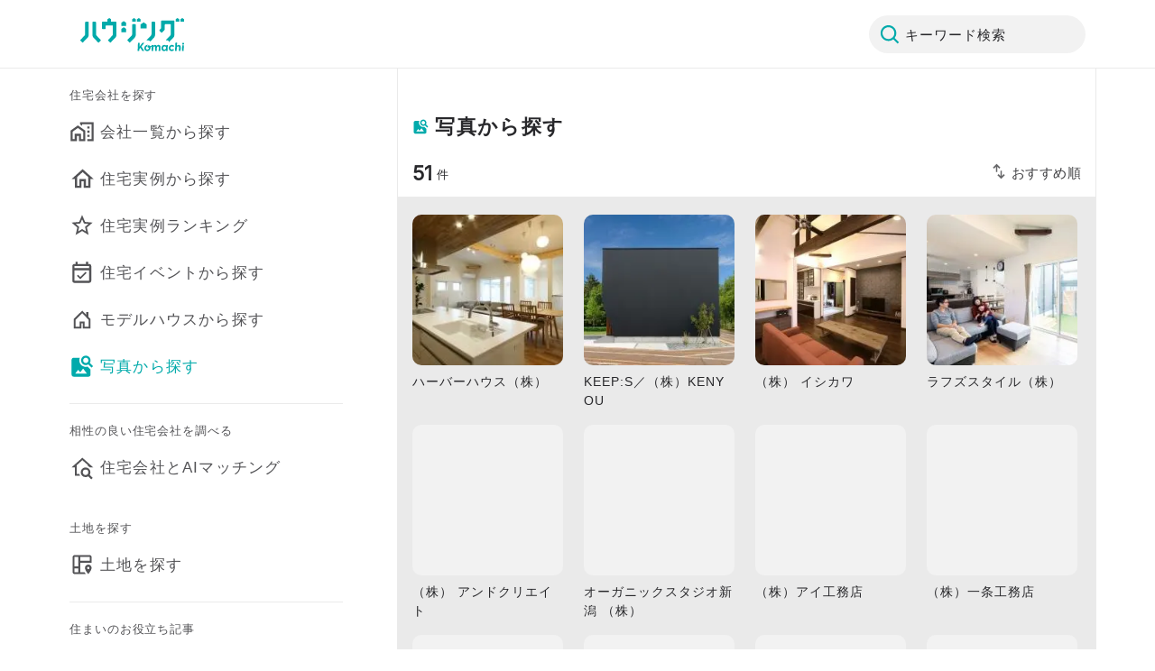

--- FILE ---
content_type: text/html; charset=utf-8
request_url: https://www.housing-komachi.jp/galleries
body_size: 2099
content:
<!DOCTYPE html><html><head><meta charSet="utf-8"/><meta name="viewport" content="width=device-width,initial-scale=1.0,maximum-scale=1.0"/><link rel="apple-touch-icon" href="/favicon.ico"/><link rel="icon" href="/favicon.ico"/><link rel="stylesheet" href="https://cdn.jsdelivr.net/npm/yakuhanjp@3.4.1/dist/css/yakuhanjp.min.css"/><title>新潟県の工務店・ハウスメーカーの施工写真の検索結果 | 施工写真一覧 | ハウジングこまち | Housing komachi</title><meta name="robots" content="index,follow"/><meta name="description" content="施工写真から新潟県内のハウスメーカー・工務店などの家づくり企業が探せます。30代で建てる新潟の家づくり『ハウジングこまち』"/><meta property="og:title" content="新潟県の工務店・ハウスメーカーの施工写真の検索結果 | 施工写真一覧 | ハウジングこまち | Housing komachi"/><meta property="og:description" content="施工写真から新潟県内のハウスメーカー・工務店などの家づくり企業が探せます。30代で建てる新潟の家づくり『ハウジングこまち』"/><meta property="og:url" content="https://www.housing-komachi.jp/galleries"/><meta property="og:type" content="website"/><meta property="og:image" content="/ogp.png"/><meta property="og:image:alt" content="ハウジングこまち OGP Image"/><meta property="og:image:width" content="1200"/><meta property="og:image:height" content="630"/><meta property="og:site_name" content="ハウジングこまち"/><link rel="canonical" href="https://www.housing-komachi.jp/galleries"/><meta name="next-head-count" content="18"/><script async="" src="https://maps.googleapis.com/maps/api/js?key=AIzaSyBDHH04j2couIDkF9mNmQp_kLrhbXnCGR8&amp;libraries=places"></script><link rel="preconnect" href="https://fonts.gstatic.com" crossorigin /><link rel="preload" href="/_next/static/css/efb78d3b83a23421.css" as="style"/><link rel="stylesheet" href="/_next/static/css/efb78d3b83a23421.css" data-n-g=""/><link rel="preload" href="/_next/static/css/6ff6ee0efa9c2188.css" as="style"/><link rel="stylesheet" href="/_next/static/css/6ff6ee0efa9c2188.css" data-n-p=""/><link rel="preload" href="/_next/static/css/3fecd593ff8f8e44.css" as="style"/><link rel="stylesheet" href="/_next/static/css/3fecd593ff8f8e44.css" data-n-p=""/><link rel="preload" href="/_next/static/css/3aa3c835f510eddb.css" as="style"/><link rel="stylesheet" href="/_next/static/css/3aa3c835f510eddb.css" data-n-p=""/><noscript data-n-css=""></noscript><script defer="" nomodule="" src="/_next/static/chunks/polyfills-5cd94c89d3acac5f.js"></script><script src="/_next/static/chunks/webpack-dc2b12034888c98d.js" defer=""></script><script src="/_next/static/chunks/framework-79bce4a3a540b080.js" defer=""></script><script src="/_next/static/chunks/main-21232b5590d27bed.js" defer=""></script><script src="/_next/static/chunks/pages/_app-8fb7f6ab0ffbdecb.js" defer=""></script><script src="/_next/static/chunks/5245-0e4ffd2f038e9912.js" defer=""></script><script src="/_next/static/chunks/129-3fbacdb12d41e4d2.js" defer=""></script><script src="/_next/static/chunks/2490-eb6a6d6c6b305f89.js" defer=""></script><script src="/_next/static/chunks/8460-a95be41210ce39bc.js" defer=""></script><script src="/_next/static/chunks/3961-d7631cca9185d5fd.js" defer=""></script><script src="/_next/static/chunks/992-574bdb29f28f5c5d.js" defer=""></script><script src="/_next/static/chunks/4946-f6ee00cd8bca29c7.js" defer=""></script><script src="/_next/static/chunks/267-501e4a109031d5ac.js" defer=""></script><script src="/_next/static/chunks/6908-95481d38de39db45.js" defer=""></script><script src="/_next/static/chunks/3764-88ef96e5cf663740.js" defer=""></script><script src="/_next/static/chunks/4408-ef9a25eaacf93328.js" defer=""></script><script src="/_next/static/chunks/1705-9471f12e7f005f2a.js" defer=""></script><script src="/_next/static/chunks/pages/galleries-65ae4bde270a692b.js" defer=""></script><script src="/_next/static/GwTZc9NQAAFdddz19ABWG/_buildManifest.js" defer=""></script><script src="/_next/static/GwTZc9NQAAFdddz19ABWG/_ssgManifest.js" defer=""></script><script src="/_next/static/GwTZc9NQAAFdddz19ABWG/_middlewareManifest.js" defer=""></script><style data-href="https://fonts.googleapis.com/css2?family=Inter&display=swap">@font-face{font-family:'Inter';font-style:normal;font-weight:400;font-display:swap;src:url(https://fonts.gstatic.com/l/font?kit=UcCO3FwrK3iLTeHuS_nVMrMxCp50SjIw2boKoduKmMEVuLyfMZs&skey=c491285d6722e4fa&v=v20) format('woff')}@font-face{font-family:'Inter';font-style:normal;font-weight:400;font-display:swap;src:url(https://fonts.gstatic.com/l/font?kit=UcCO3FwrK3iLTeHuS_nVMrMxCp50SjIw2boKoduKmMEVuLyfAZJhjp-Ek-_EeAmM&skey=c491285d6722e4fa&v=v20) format('woff');unicode-range:U+0460-052F,U+1C80-1C8A,U+20B4,U+2DE0-2DFF,U+A640-A69F,U+FE2E-FE2F}@font-face{font-family:'Inter';font-style:normal;font-weight:400;font-display:swap;src:url(https://fonts.gstatic.com/l/font?kit=UcCO3FwrK3iLTeHuS_nVMrMxCp50SjIw2boKoduKmMEVuLyfAZthjp-Ek-_EeAmM&skey=c491285d6722e4fa&v=v20) format('woff');unicode-range:U+0301,U+0400-045F,U+0490-0491,U+04B0-04B1,U+2116}@font-face{font-family:'Inter';font-style:normal;font-weight:400;font-display:swap;src:url(https://fonts.gstatic.com/l/font?kit=UcCO3FwrK3iLTeHuS_nVMrMxCp50SjIw2boKoduKmMEVuLyfAZNhjp-Ek-_EeAmM&skey=c491285d6722e4fa&v=v20) format('woff');unicode-range:U+1F00-1FFF}@font-face{font-family:'Inter';font-style:normal;font-weight:400;font-display:swap;src:url(https://fonts.gstatic.com/l/font?kit=UcCO3FwrK3iLTeHuS_nVMrMxCp50SjIw2boKoduKmMEVuLyfAZxhjp-Ek-_EeAmM&skey=c491285d6722e4fa&v=v20) format('woff');unicode-range:U+0370-0377,U+037A-037F,U+0384-038A,U+038C,U+038E-03A1,U+03A3-03FF}@font-face{font-family:'Inter';font-style:normal;font-weight:400;font-display:swap;src:url(https://fonts.gstatic.com/l/font?kit=UcCO3FwrK3iLTeHuS_nVMrMxCp50SjIw2boKoduKmMEVuLyfAZBhjp-Ek-_EeAmM&skey=c491285d6722e4fa&v=v20) format('woff');unicode-range:U+0102-0103,U+0110-0111,U+0128-0129,U+0168-0169,U+01A0-01A1,U+01AF-01B0,U+0300-0301,U+0303-0304,U+0308-0309,U+0323,U+0329,U+1EA0-1EF9,U+20AB}@font-face{font-family:'Inter';font-style:normal;font-weight:400;font-display:swap;src:url(https://fonts.gstatic.com/l/font?kit=UcCO3FwrK3iLTeHuS_nVMrMxCp50SjIw2boKoduKmMEVuLyfAZFhjp-Ek-_EeAmM&skey=c491285d6722e4fa&v=v20) format('woff');unicode-range:U+0100-02BA,U+02BD-02C5,U+02C7-02CC,U+02CE-02D7,U+02DD-02FF,U+0304,U+0308,U+0329,U+1D00-1DBF,U+1E00-1E9F,U+1EF2-1EFF,U+2020,U+20A0-20AB,U+20AD-20C0,U+2113,U+2C60-2C7F,U+A720-A7FF}@font-face{font-family:'Inter';font-style:normal;font-weight:400;font-display:swap;src:url(https://fonts.gstatic.com/l/font?kit=UcCO3FwrK3iLTeHuS_nVMrMxCp50SjIw2boKoduKmMEVuLyfAZ9hjp-Ek-_EeA&skey=c491285d6722e4fa&v=v20) format('woff');unicode-range:U+0000-00FF,U+0131,U+0152-0153,U+02BB-02BC,U+02C6,U+02DA,U+02DC,U+0304,U+0308,U+0329,U+2000-206F,U+20AC,U+2122,U+2191,U+2193,U+2212,U+2215,U+FEFF,U+FFFD}</style></head><body><noscript><iframe src="https://www.googletagmanager.com/ns.html?id=GTM-MMK3R57" height="0" width="0" style="display:none;visibility:hidden"></iframe></noscript><div id="__next" data-reactroot=""><div class="BaseContainer_desktop-container__aVe8B"></div></div><script id="__NEXT_DATA__" type="application/json">{"props":{"pageProps":{}},"page":"/galleries","query":{},"buildId":"GwTZc9NQAAFdddz19ABWG","nextExport":true,"autoExport":true,"isFallback":false,"scriptLoader":[]}</script></body></html>

--- FILE ---
content_type: text/html; charset=utf-8
request_url: https://www.google.com/recaptcha/api2/aframe
body_size: 181
content:
<!DOCTYPE HTML><html><head><meta http-equiv="content-type" content="text/html; charset=UTF-8"></head><body><script nonce="n_Q8Cg_6Tue-mymEiAQNuA">/** Anti-fraud and anti-abuse applications only. See google.com/recaptcha */ try{var clients={'sodar':'https://pagead2.googlesyndication.com/pagead/sodar?'};window.addEventListener("message",function(a){try{if(a.source===window.parent){var b=JSON.parse(a.data);var c=clients[b['id']];if(c){var d=document.createElement('img');d.src=c+b['params']+'&rc='+(localStorage.getItem("rc::a")?sessionStorage.getItem("rc::b"):"");window.document.body.appendChild(d);sessionStorage.setItem("rc::e",parseInt(sessionStorage.getItem("rc::e")||0)+1);localStorage.setItem("rc::h",'1768983131495');}}}catch(b){}});window.parent.postMessage("_grecaptcha_ready", "*");}catch(b){}</script></body></html>

--- FILE ---
content_type: text/css; charset=UTF-8
request_url: https://www.housing-komachi.jp/_next/static/css/6ff6ee0efa9c2188.css
body_size: 3736
content:
.Typography_typography__HfDkH,.Typography_typography__HfDkH.Typography_body-1-bold__KXWSa,.Typography_typography__HfDkH.Typography_body-2-bold__FLmc6,.Typography_typography__HfDkH.Typography_body-3-bold__WqD21,.Typography_typography__HfDkH.Typography_caption-en-1__WRs_r,.Typography_typography__HfDkH.Typography_caption-en-2__38AoJ,.Typography_typography__HfDkH.Typography_caption-en-3__K3_0S,.Typography_typography__HfDkH.Typography_title-en-1__9Rr1c,.Typography_typography__HfDkH.Typography_title-en-2__vj3ld,.Typography_typography__HfDkH.Typography_title-en-3__8AVcw,.Typography_typography__HfDkH.Typography_title-en-4__OHqoC,.Typography_typography__HfDkH.Typography_title-en-5__TbYJd,.Typography_typography__HfDkH.Typography_title-en-6__JLVeT,.Typography_typography__HfDkH.Typography_title-en-7__V1gTs,.Typography_typography__HfDkH.Typography_title-en-8__vNeJw{font-family:Hiragino Sans,sans-serif;font-style:normal;font-weight:400;line-height:180%;white-space:pre-wrap}.Typography_typography__HfDkH.Typography_heading-1__Fw625,.Typography_typography__HfDkH.Typography_heading-2__kc8dW,.Typography_typography__HfDkH.Typography_heading-3__OW_gT,.Typography_typography__HfDkH.Typography_heading-4__zyRoz,.Typography_typography__HfDkH.Typography_heading-5__1_xUg{font-feature-settings:"palt" on}.Typography_typography__HfDkH.Typography_heading-1__Fw625{font-weight:600;font-size:25px;line-height:150%;letter-spacing:1.25px}.Typography_typography__HfDkH.Typography_heading-2__kc8dW{font-weight:600;font-size:22px;line-height:155%;letter-spacing:1.32px}.Typography_typography__HfDkH.Typography_heading-3__OW_gT{font-weight:600;font-size:19px;line-height:165%;letter-spacing:1.14px}.Typography_typography__HfDkH.Typography_heading-4__zyRoz{font-weight:600;font-size:17px;line-height:170%;letter-spacing:1.19px}.Typography_typography__HfDkH.Typography_heading-5__1_xUg{font-weight:600;font-size:15px;line-height:170%;letter-spacing:1.05px}.Typography_typography__HfDkH.Typography_title-1__Z6bpN,.Typography_typography__HfDkH.Typography_title-2__Nwb5R,.Typography_typography__HfDkH.Typography_title-3__bTIEC,.Typography_typography__HfDkH.Typography_title-4__1WXzJ,.Typography_typography__HfDkH.Typography_title-5__58oOP,.Typography_typography__HfDkH.Typography_title-6__DLuv1,.Typography_typography__HfDkH.Typography_title-7__4S4w8,.Typography_typography__HfDkH.Typography_title-8__d6AyL,.Typography_typography__HfDkH.Typography_title-en-1__9Rr1c,.Typography_typography__HfDkH.Typography_title-en-2__vj3ld,.Typography_typography__HfDkH.Typography_title-en-3__8AVcw,.Typography_typography__HfDkH.Typography_title-en-4__OHqoC,.Typography_typography__HfDkH.Typography_title-en-5__TbYJd,.Typography_typography__HfDkH.Typography_title-en-6__JLVeT,.Typography_typography__HfDkH.Typography_title-en-7__V1gTs,.Typography_typography__HfDkH.Typography_title-en-8__vNeJw{font-feature-settings:"palt" on}.Typography_typography__HfDkH.Typography_title-1__Z6bpN,.Typography_typography__HfDkH.Typography_title-en-1__9Rr1c{font-weight:600;font-size:24px;line-height:140%;letter-spacing:1.2px}.Typography_typography__HfDkH.Typography_title-2__Nwb5R,.Typography_typography__HfDkH.Typography_title-en-2__vj3ld{font-weight:600;font-size:22px;line-height:145%;letter-spacing:1.32px}.Typography_typography__HfDkH.Typography_title-3__bTIEC,.Typography_typography__HfDkH.Typography_title-en-3__8AVcw{font-weight:500;font-size:17px;line-height:150%;letter-spacing:1.19px}.Typography_typography__HfDkH.Typography_title-4__1WXzJ,.Typography_typography__HfDkH.Typography_title-en-4__OHqoC{font-weight:500;font-size:15px;line-height:155%;letter-spacing:1.05px}.Typography_typography__HfDkH.Typography_title-5__58oOP,.Typography_typography__HfDkH.Typography_title-en-5__TbYJd{font-weight:500;font-size:14px;line-height:155%;letter-spacing:.98px}.Typography_typography__HfDkH.Typography_title-6__DLuv1,.Typography_typography__HfDkH.Typography_title-en-6__JLVeT{font-weight:500;font-size:13px;line-height:155%;letter-spacing:.91px}.Typography_typography__HfDkH.Typography_title-7__4S4w8,.Typography_typography__HfDkH.Typography_title-en-7__V1gTs{font-weight:500;font-size:12px;line-height:155%;letter-spacing:.84px}.Typography_typography__HfDkH.Typography_title-8__d6AyL,.Typography_typography__HfDkH.Typography_title-en-8__vNeJw{font-weight:500;font-size:11px;line-height:155%;letter-spacing:.77px}.Typography_typography__HfDkH.Typography_title-en-1__9Rr1c,.Typography_typography__HfDkH.Typography_title-en-2__vj3ld,.Typography_typography__HfDkH.Typography_title-en-3__8AVcw,.Typography_typography__HfDkH.Typography_title-en-4__OHqoC,.Typography_typography__HfDkH.Typography_title-en-5__TbYJd,.Typography_typography__HfDkH.Typography_title-en-6__JLVeT,.Typography_typography__HfDkH.Typography_title-en-7__V1gTs,.Typography_typography__HfDkH.Typography_title-en-8__vNeJw{font-family:Inter,sans-serif;line-height:100%;font-weight:600}.Typography_typography__HfDkH.Typography_title-en-1__9Rr1c{letter-spacing:.48px}.Typography_typography__HfDkH.Typography_title-en-2__vj3ld{letter-spacing:.44px}.Typography_typography__HfDkH.Typography_title-en-3__8AVcw{letter-spacing:.34px}.Typography_typography__HfDkH.Typography_title-en-4__OHqoC{letter-spacing:.3px}.Typography_typography__HfDkH.Typography_body-1-bold__KXWSa,.Typography_typography__HfDkH.Typography_body-1__ySW8X{font-family:YakuHanJP,sans-serif;font-size:18px}.Typography_typography__HfDkH.Typography_body-1-bold__KXWSa{font-weight:600}.Typography_typography__HfDkH.Typography_body-2-bold__FLmc6,.Typography_typography__HfDkH.Typography_body-2__Rkyyn{font-family:YakuHanJP,sans-serif;font-size:17px}.Typography_typography__HfDkH.Typography_body-2-bold__FLmc6{font-weight:600}.Typography_typography__HfDkH.Typography_body-3-bold__WqD21,.Typography_typography__HfDkH.Typography_body-3__G4nRt{font-size:15px;letter-spacing:.45px}.Typography_typography__HfDkH.Typography_body-3-bold__WqD21{font-weight:600}.Typography_typography__HfDkH.Typography_body-4__tWGvk{font-size:14px;letter-spacing:.42px}.Typography_typography__HfDkH.Typography_body-5__VSVla{font-size:13px;letter-spacing:.39px}.Typography_typography__HfDkH.Typography_caption-1__iGxTS,.Typography_typography__HfDkH.Typography_caption-2__kHK_e,.Typography_typography__HfDkH.Typography_caption-3__Y6nbu,.Typography_typography__HfDkH.Typography_caption-4__UjvWc,.Typography_typography__HfDkH.Typography_caption-en-1__WRs_r,.Typography_typography__HfDkH.Typography_caption-en-2__38AoJ,.Typography_typography__HfDkH.Typography_caption-en-3__K3_0S{font-feature-settings:"palt" on}.Typography_typography__HfDkH.Typography_caption-1__iGxTS,.Typography_typography__HfDkH.Typography_caption-en-1__WRs_r{font-size:15px;line-height:155%;letter-spacing:1.05px}.Typography_typography__HfDkH.Typography_caption-2__kHK_e,.Typography_typography__HfDkH.Typography_caption-en-2__38AoJ{font-size:13px;line-height:150%;letter-spacing:.91px}.Typography_typography__HfDkH.Typography_caption-3__Y6nbu,.Typography_typography__HfDkH.Typography_caption-en-3__K3_0S{font-size:12px;line-height:150%;letter-spacing:.84px}.Typography_typography__HfDkH.Typography_caption-4__UjvWc{font-size:11px;line-height:150%;letter-spacing:.77px}.Typography_typography__HfDkH.Typography_caption-en-1__WRs_r,.Typography_typography__HfDkH.Typography_caption-en-2__38AoJ,.Typography_typography__HfDkH.Typography_caption-en-3__K3_0S{font-family:Inter,sans-serif;line-height:150%;font-weight:500}.Typography_typography__HfDkH.Typography_caption-en-1__WRs_r{letter-spacing:.3px}.Typography_typography__HfDkH.Typography_caption-en-2__38AoJ{letter-spacing:.26px}.Typography_typography__HfDkH.Typography_caption-en-3__K3_0S{letter-spacing:.24px}.Spacer_spacer__HAlYJ{display:flex;flex-direction:row;align-items:center;padding:0;grid-gap:10px;gap:10px;flex:none}.Spacer_spacer__HAlYJ.Spacer_size-36__D8yYI{height:36px;width:36px}.Spacer_spacer__HAlYJ.Spacer_size-32__WKqFz{height:32px;width:32px}.Spacer_spacer__HAlYJ.Spacer_size-28__PCDnj{height:28px;width:28px}.Spacer_spacer__HAlYJ.Spacer_size-24__lrXhn{height:24px;width:24px}.Spacer_spacer__HAlYJ.Spacer_size-20__3V0o6{height:20px;width:20px}.Spacer_spacer__HAlYJ.Spacer_size-16__4JFqV{height:16px;width:16px}.Spacer_spacer__HAlYJ.Spacer_size-12__iUfVj{height:12px;width:12px}.Spacer_spacer__HAlYJ.Spacer_size-10__VKMhj{height:10px;width:10px}.Spacer_spacer__HAlYJ.Spacer_size-8__UMABp{height:8px;width:8px}.Spacer_spacer__HAlYJ.Spacer_size-6__IVZ_9{height:6px;width:6px}.Spacer_spacer__HAlYJ.Spacer_size-4__80pEA{height:4px;width:4px}.Spacer_spacer__HAlYJ.Spacer_order-50__GOT7f{order:50}.Spacer_spacer__HAlYJ.Spacer_order-49__1_NYJ{order:49}.Spacer_spacer__HAlYJ.Spacer_order-48__Tcuzs{order:48}.Spacer_spacer__HAlYJ.Spacer_order-47__VLf8J{order:47}.Spacer_spacer__HAlYJ.Spacer_order-46__Lxy6t{order:46}.Spacer_spacer__HAlYJ.Spacer_order-45__sh2oa{order:45}.Spacer_spacer__HAlYJ.Spacer_order-44__KR2VS{order:44}.Spacer_spacer__HAlYJ.Spacer_order-43__5_iwh{order:43}.Spacer_spacer__HAlYJ.Spacer_order-42__qvjhf{order:42}.Spacer_spacer__HAlYJ.Spacer_order-41__B12gW{order:41}.Spacer_spacer__HAlYJ.Spacer_order-40__ycyuQ{order:40}.Spacer_spacer__HAlYJ.Spacer_order-39__fR2mp{order:39}.Spacer_spacer__HAlYJ.Spacer_order-38__aRjoc{order:38}.Spacer_spacer__HAlYJ.Spacer_order-37__TaFef{order:37}.Spacer_spacer__HAlYJ.Spacer_order-36__Zevdr{order:36}.Spacer_spacer__HAlYJ.Spacer_order-35__TB7h8{order:35}.Spacer_spacer__HAlYJ.Spacer_order-34__FRCQ1{order:34}.Spacer_spacer__HAlYJ.Spacer_order-33__tSTaa{order:33}.Spacer_spacer__HAlYJ.Spacer_order-32__n1pBR{order:32}.Spacer_spacer__HAlYJ.Spacer_order-31__WGtu_{order:31}.Spacer_spacer__HAlYJ.Spacer_order-30__70gR4{order:30}.Spacer_spacer__HAlYJ.Spacer_order-29__bLIvU{order:29}.Spacer_spacer__HAlYJ.Spacer_order-28__naCe7{order:28}.Spacer_spacer__HAlYJ.Spacer_order-27__a6edq{order:27}.Spacer_spacer__HAlYJ.Spacer_order-26__dJIwh{order:26}.Spacer_spacer__HAlYJ.Spacer_order-25__fUSMU{order:25}.Spacer_spacer__HAlYJ.Spacer_order-24__yy6cw{order:24}.Spacer_spacer__HAlYJ.Spacer_order-23__YrM76{order:23}.Spacer_spacer__HAlYJ.Spacer_order-22__2ax4H{order:22}.Spacer_spacer__HAlYJ.Spacer_order-21__REma4{order:21}.Spacer_spacer__HAlYJ.Spacer_order-20___6UaU{order:20}.Spacer_spacer__HAlYJ.Spacer_order-19__PEcAF{order:19}.Spacer_spacer__HAlYJ.Spacer_order-18__CAtQ1{order:18}.Spacer_spacer__HAlYJ.Spacer_order-17__9EQyP{order:17}.Spacer_spacer__HAlYJ.Spacer_order-16__I3VDA{order:16}.Spacer_spacer__HAlYJ.Spacer_order-15__RzUw_{order:15}.Spacer_spacer__HAlYJ.Spacer_order-14__OUdga{order:14}.Spacer_spacer__HAlYJ.Spacer_order-13__dKzIx{order:13}.Spacer_spacer__HAlYJ.Spacer_order-12__cnK2m{order:12}.Spacer_spacer__HAlYJ.Spacer_order-11__osjQr{order:11}.Spacer_spacer__HAlYJ.Spacer_order-10__sCQCS{order:10}.Spacer_spacer__HAlYJ.Spacer_order-9__NUHvv{order:9}.Spacer_spacer__HAlYJ.Spacer_order-8__jnQGw{order:8}.Spacer_spacer__HAlYJ.Spacer_order-7__w5y1V{order:7}.Spacer_spacer__HAlYJ.Spacer_order-6__ALZGw{order:6}.Spacer_spacer__HAlYJ.Spacer_order-5__evq0C{order:5}.Spacer_spacer__HAlYJ.Spacer_order-4__VQXh8{order:4}.Spacer_spacer__HAlYJ.Spacer_order-3__1SZyt{order:3}.Spacer_spacer__HAlYJ.Spacer_order-2__bXx_j{order:2}.Spacer_spacer__HAlYJ.Spacer_order-1__g_CP9{order:1}.Spacer_spacer__HAlYJ.Spacer_order-0__a5OsN{order:0}.Spacer_spacer__HAlYJ.Spacer_vertical__TCasc{width:100%;display:block}.Spacer_spacer__HAlYJ.Spacer_horizontal__r2Q_D{height:100%;min-height:1px}.Spacer_spacer__HAlYJ.Spacer_color-gray__RxG9U{background-color:#eaeaea}.Spacer_spacer__HAlYJ.Spacer_shadowbox-underline__17kNp{box-shadow:inset 0 -1px 0 #eaeaea}.Spacer_spacer__HAlYJ.Spacer_shadowbox-band__X6yIS{background-color:#eaeaea}.Copyright_copyright__kYtuU{display:flex;flex-direction:column;padding:0 16px;position:relative;height:55px}@media screen and (min-width:740px){.Copyright_copyright__kYtuU{padding-top:0;margin-bottom:0}}.Copyright_copyright__kYtuU .Copyright_copyright-inner__IKW1i{display:flex;flex-direction:column;align-items:flex-start;padding:8px 0}.Copyright_copyright__kYtuU .Copyright_copyright-line__TvV1c{height:1px;background:#eaeaea}@media screen and (min-width:740px){.Copyright_copyright__kYtuU .Copyright_copyright-line__TvV1c{margin-top:0}}.Copyright_copyright__kYtuU .Copyright_copyright-text__xvh4_{display:flex;align-items:center;letter-spacing:.07em;font-feature-settings:"palt" on;color:#7e7e80;flex:none}.ImageFill_image-fill__IY7Ss{position:relative}.ImageFill_image-fill__IY7Ss.ImageFill_width__d9UFD{width:100%}.ImageFill_image-fill__IY7Ss.ImageFill_height__5WRNu{height:100%}.ImageFill_image-fill__IY7Ss.ImageFill_round-small__dLL9W{border-radius:6px;overflow:hidden}.ImageFill_image-fill__IY7Ss.ImageFill_round-medium__aMee_{border-radius:10px;overflow:hidden}.ImageFill_image-fill__IY7Ss>span,.ImageFill_image-fill__IY7Ss img{position:relative!important;width:100%!important;height:100%!important}.ImageFill_image-fill__IY7Ss img{-o-object-fit:cover;object-fit:cover}.ImageFill_image-fill__IY7Ss.ImageFill_square__v8RMJ span{position:absolute!important}.ImageFill_credit__8u_b7{width:100%}.Icon_icon__xs_92.Icon_image__MNxM_{border-radius:50%}.Icon_icon__xs_92.Icon_gray-350__4UG1U{filter:invert(83%) sepia(4%) saturate(52%) hue-rotate(202deg) brightness(90%) contrast(82%)}.Icon_icon__xs_92.Icon_gray-400___LPCG{filter:invert(63%) sepia(0) saturate(0) hue-rotate(283deg) brightness(93%) contrast(94%)}.Icon_icon__xs_92.Icon_gray-600__1uqM0{filter:brightness(0) saturate(100%) invert(46%) sepia(1%) saturate(539%) hue-rotate(202deg) brightness(87%) contrast(91%)}.Icon_icon__xs_92.Icon_gray-700__4jmNq{filter:brightness(0) saturate(100%) invert(32%) sepia(8%) saturate(191%) hue-rotate(202deg) brightness(89%) contrast(82%)}.Icon_icon__xs_92.Icon_komachi-torch-red-400-b__bTOVy{filter:invert(71%) sepia(9%) saturate(260%) hue-rotate(325deg) brightness(94%) contrast(89%)}.Icon_icon__xs_92.Icon_primary-brand-color-housing-komachi__y97T9,.Icon_icon__xs_92.Icon_primary-brand-color-komachi-torch-red__CYo96{filter:brightness(0) saturate(100%) invert(53%) sepia(96%) saturate(3893%) hue-rotate(151deg) brightness(98%) contrast(100%)}.Icon_icon__xs_92.Icon_secondary-brand-colors-white__Im9kW{filter:brightness(0) invert(1)}.TextButton_text-button__M1NEU{display:inline-flex;align-items:center;padding:5px 0;color:#535356;cursor:pointer}.TextButton_text-button__M1NEU.TextButton_red__4MHME{color:#0aa}.TextButton_text-button__M1NEU.TextButton_underline__M0a9h{text-decoration:underline}.TextButton_text-button__M1NEU.TextButton_behind__fck3E{flex-direction:row-reverse}.TextButton_text-button__M1NEU.TextButton_fill__rCTnk{display:flex;justify-content:space-between;flex-direction:row-reverse;padding:0}.TextButton_text-button__M1NEU.TextButton_fill__rCTnk .TextButton_typography__YPuE1{padding:5px 16px}.TextButton_text-button__M1NEU.TextButton_is-active__ch4v5{color:#b4b4b5}.TextButton_text-button__M1NEU:active{background-color:#eaeaea}.IconButton_icon-button__5qOt_{display:flex;justify-content:center;align-items:center;cursor:pointer}.IconButton_icon-button__5qOt_.IconButton_shape-small__OEd63{width:24px;height:24px}.IconButton_icon-button__5qOt_.IconButton_shape-medium__bKgHc{width:36px;height:36px}.IconButton_icon-button__5qOt_.IconButton_shape-circle-small__VfWZc{width:28px;height:28px}.IconButton_icon-button__5qOt_.IconButton_shape-circle-medium__H9__p{width:30px;height:30px}.IconButton_icon-button__5qOt_.IconButton_shape-circle-large__NyRfb{width:72px;height:72px}.IconButton_icon-button__5qOt_.IconButton_shape-large__1vuTX{width:44px;height:44px}.IconButton_icon-button__5qOt_.IconButton_border-white__LumaJ{border:2px solid #fff}.IconButton_icon-button__5qOt_.IconButton_border-gray-200__06qNU{border:2px solid #eaeaea}.IconButton_icon-button__5qOt_.IconButton_border-gray-300__IiPRM{border:2px solid #c9c9ca}.IconButton_icon-button__5qOt_.IconButton_border-red__ub1Mv{border:2px solid #0aa}.IconButton_icon-button__5qOt_.IconButton_background-color-white__KKBGG{background:#fff}.IconButton_icon-button__5qOt_.IconButton_background-color-gray-200__e83zc{background:#eaeaea}.IconButton_icon-button__5qOt_.IconButton_background-color-gray-400__euaYf{background:#949495}.IconButton_icon-button__5qOt_.IconButton_background-color-dimmed-Black-20__j9YPK{background:rgba(40,40,43,.2)}.IconButton_icon-button__5qOt_.IconButton_circle__ryEZS{border-radius:100px}.IconButton_icon-button__5qOt_.IconButton_square__ggNdY{border-radius:2px}.TextList_text-list__iKQsD{display:grid}.TextList_text-list-item__5qw0F{padding:0 16px;display:flex;display:grid;grid-template-areas:"upper-spacer upper-spacer upper-spacer upper-spacer" "icon-prefix side-spacer text icon-suffix" "lower-spacer lower-spacer lower-spacer lower-spacer" "border border border border";grid-template-columns:auto auto 1fr;cursor:pointer}.TextList_text-list-item__5qw0F .TextList_upper-spacer__LI7qL{grid-area:upper-spacer}.TextList_text-list-item__5qw0F .TextList_lower-spacer__06DeJ{grid-area:lower-spacer}.TextList_text-list-item__5qw0F .TextList_side-spacer__wYma1{grid-area:side-spacer}.TextList_text-list-item__5qw0F .TextList_icon-prefix__999am{grid-area:icon-prefix;align-self:flex-start}.TextList_text-list-item__5qw0F .TextList_icon-suffix__kWv9d{grid-area:icon-suffix;align-self:center;display:flex}.TextList_text-list-item__5qw0F .TextList_icon-suffix__kWv9d.TextList_with-prefix__O15mm{align-self:flex-start}.TextList_text-list-item__5qw0F .TextList_text__2FvzW{grid-area:text;display:flex;flex-direction:column;justify-content:center}.TextList_text-list-item__5qw0F .TextList_text__first-line--small__UMwEM{padding:3px 0}.TextList_text-list-item__5qw0F:not(.TextList_no-divider__HEWMo):after{content:"";width:100%;height:1px;background-color:#eaeaea;grid-area:border}.TextList_text-list-item__5qw0F:active{background-color:#eaeaea}.TextList_text-list-item-second-line__kNvxO{display:flex;align-items:center}.TextList_text-list-item-second-line__kNvxO .TextList_text__2FvzW{color:#7e7e80}.Title_title__ZVMy_.Title_small__wv3qm{padding:8px 16px 4px}.Title_title__ZVMy_.Title_large__ObrzI,.Title_title__ZVMy_.Title_medium__3_ivN{padding:16px 16px 8px}.Title_title__ZVMy_.Title_divider-top__2bs8i{box-shadow:inset 0 1px 0 #eaeaea}.Title_title__ZVMy_.Title_divider-bottom__UhY3y{box-shadow:inset 0 -1px 0 #eaeaea}.Title_title__ZVMy_ .Title_divider-top__2bs8i{margin:-16px 0;padding:16px 0;box-shadow:inset 0 1px 0 #eaeaea}.Title_title__ZVMy_ .Title_divider-bottom__UhY3y{margin:-16px 0;padding:16px 0 8px;box-shadow:inset 0 -1px 0 #eaeaea}.Title_title__ZVMy_ .Title_top__2jUux{display:flex;flex-direction:row;align-items:center;padding:0;width:100%;height:33px}.Title_title__ZVMy_ .Title_top__2jUux.Title_multi-line__sK8Uw{height:100%}.Title_title__ZVMy_ .Title_top__2jUux .Title_icon__lcYCv{display:flex}.Title_title__ZVMy_ .Title_top__2jUux .Title_left__mRWEn{width:100%;display:flex;justify-content:flex-start;white-space:nowrap}.Title_title__ZVMy_ .Title_top__2jUux .Title_center__AeQiV{width:100%;display:flex;justify-content:center}.Title_title__ZVMy_ .Title_top__2jUux .Title_label__uJkxW{width:100%;display:flex;justify-content:flex-end}.Title_title__ZVMy_ .Title_bottom__S91gv .Title_secondary-text__dolco{color:#7e7e80}.Title_title__ZVMy_ .Title_bottom__S91gv .Title_secondary-text__dolco .Title_red__HI4af{color:#0aa}.BoxButton_box-button___nx4q{display:inline-flex;flex-direction:row;justify-content:center;align-items:center;border-radius:6px;cursor:pointer}.BoxButton_box-button___nx4q.BoxButton_large__ikijC{padding:16px 24px;width:343px}.BoxButton_box-button___nx4q.BoxButton_medium__wsClp{padding:12px 24px}.BoxButton_box-button___nx4q.BoxButton_small___bG4r{padding:6px 12px}.BoxButton_box-button___nx4q.BoxButton_solid__pLnsb{color:#fff}.BoxButton_box-button___nx4q.BoxButton_solid__pLnsb .BoxButton_icon__I0koo{filter:brightness(0) invert(1)}.BoxButton_box-button___nx4q.BoxButton_solid__pLnsb.BoxButton_active__J6qn2.BoxButton_primary__i3LCJ{background-color:#0aa}.BoxButton_box-button___nx4q.BoxButton_solid__pLnsb.BoxButton_active__J6qn2.BoxButton_primary__i3LCJ:active{background-color:#0e92aa}.BoxButton_box-button___nx4q.BoxButton_solid__pLnsb.BoxButton_active__J6qn2.BoxButton_black__YCucP{background-color:#28282b}.BoxButton_box-button___nx4q.BoxButton_solid__pLnsb.BoxButton_active__J6qn2.BoxButton_black__YCucP:active{background-color:#3e3e41}.BoxButton_box-button___nx4q.BoxButton_solid__pLnsb.BoxButton_inactive__gfHSs{background-color:#b4b4b5}.BoxButton_box-button___nx4q.BoxButton_outline__COrDd.BoxButton_active__J6qn2{background-color:none}.BoxButton_box-button___nx4q.BoxButton_outline__COrDd.BoxButton_active__J6qn2.BoxButton_primary__i3LCJ{color:#0aa}.BoxButton_box-button___nx4q.BoxButton_outline__COrDd.BoxButton_active__J6qn2.BoxButton_primary__i3LCJ:active{background-color:#eaeaea}.BoxButton_box-button___nx4q.BoxButton_outline__COrDd.BoxButton_active__J6qn2.BoxButton_border-bold__iHQzS{border:2px solid #0aa}.BoxButton_box-button___nx4q.BoxButton_outline__COrDd.BoxButton_active__J6qn2.BoxButton_border-normal__REcjt{border:1px solid #0aa}.BoxButton_box-button___nx4q.BoxButton_outline__COrDd.BoxButton_active__J6qn2.BoxButton_black__YCucP{color:#28282b;border:1px solid #c9c9ca}.BoxButton_box-button___nx4q.BoxButton_outline__COrDd.BoxButton_active__J6qn2.BoxButton_black__YCucP:active{background-color:#eaeaea}.BoxButton_box-button___nx4q.BoxButton_outline__COrDd.BoxButton_inactive__gfHSs{color:#949495;border:1px solid #c9c9ca}

--- FILE ---
content_type: text/css; charset=UTF-8
request_url: https://www.housing-komachi.jp/_next/static/css/3fecd593ff8f8e44.css
body_size: 6881
content:
.BaseContainer_base-container__nk0EX{width:100%;position:relative;max-width:428px;min-height:100vh;margin:0 auto;box-shadow:0 10px 24px rgba(0,0,0,.2)}.BaseContainer_desktop-container__aVe8B{width:100%}.LogoImage_logo-image__dn_LC .LogoImage_default__5E9JZ{width:94px;height:29.5px}.LogoImage_logo-image__dn_LC .LogoImage_pc_header__RiO8X{width:115px;height:36px}.LogoImage_logo-image__dn_LC:active{opacity:.7}.LoadingIcon_loading-icon__PT_8x{width:100%;display:flex;justify-content:center;align-items:center;margin:16px 0;-webkit-animation:LoadingIcon_feedinContainer__da9hT .2s linear;animation:LoadingIcon_feedinContainer__da9hT .2s linear}.LoadingIcon_loading-icon__PT_8x .LoadingIcon_loader__Cp0X9{font-size:10px;border:1.1em solid rgba(0,0,0,.2);border-left-color:#fff;transform:translateZ(0);-webkit-animation:LoadingIcon_loadingAnime__YX_ug 1.1s linear infinite;animation:LoadingIcon_loadingAnime__YX_ug 1.1s linear infinite}.LoadingIcon_loader__Cp0X9,.LoadingIcon_loader__Cp0X9:after{border-radius:50%;width:5em;height:5em}@-webkit-keyframes LoadingIcon_loadingAnime__YX_ug{0%{transform:rotate(0deg)}to{transform:rotate(1turn)}}@keyframes LoadingIcon_loadingAnime__YX_ug{0%{transform:rotate(0deg)}to{transform:rotate(1turn)}}@-webkit-keyframes LoadingIcon_feedinContainer__da9hT{0%{opacity:0}to{opacity:1}}@keyframes LoadingIcon_feedinContainer__da9hT{0%{opacity:0}to{opacity:1}}.HeaderSearch_header-search__C8JBf{display:flex;align-items:center;flex-wrap:wrap}.HeaderSearch_header-search__C8JBf .HeaderSearch_inner__hFR6C{display:flex;align-items:center;justify-content:space-between;width:100%}.HeaderSearch_header-search__C8JBf .HeaderSearch_inner__hFR6C .HeaderSearch_input-inner__SFn8L{flex-grow:10;background-color:#f2f2f2;padding:10px 0;border-radius:100px;display:flex}.HeaderSearch_header-search__C8JBf .HeaderSearch_inner__hFR6C .HeaderSearch_input-inner__SFn8L .HeaderSearch_form-block___RBPO{width:174px;display:flex;flex-grow:10}.HeaderSearch_header-search__C8JBf .HeaderSearch_inner__hFR6C .HeaderSearch_input-inner__SFn8L .HeaderSearch_form-block___RBPO .HeaderSearch_input__UZwi4{display:flex;width:100%;flex-grow:10}.HeaderSearch_header-search__C8JBf .HeaderSearch_inner__hFR6C .HeaderSearch_input-inner__SFn8L .HeaderSearch_form-block___RBPO .HeaderSearch_input__UZwi4 input{width:100%;caret-color:#0aa}.HeaderSearch_header-search__C8JBf .HeaderSearch_inner__hFR6C .HeaderSearch_input-inner__SFn8L .HeaderSearch_form-block___RBPO .HeaderSearch_input__UZwi4 input:focus{outline:none}.HeaderSearch_header-search__C8JBf .HeaderSearch_inner__hFR6C .HeaderSearch_input-inner__SFn8L .HeaderSearch_form-block___RBPO .HeaderSearch_input__UZwi4 input::-webkit-search-cancel-button{-webkit-appearance:none}.HeaderSearch_header-search__C8JBf .HeaderSearch_inner__hFR6C .HeaderSearch_input-inner__SFn8L .HeaderSearch_form-block___RBPO .HeaderSearch_input__UZwi4 input:placeholder-shown+.HeaderSearch_clear-button-wrapper__ihci3{display:none}.HeaderSearch_header-search__C8JBf .HeaderSearch_inner__hFR6C .HeaderSearch_input-inner__SFn8L .HeaderSearch_form-block___RBPO .HeaderSearch_input__UZwi4 input:placeholder-shown+.HeaderSearch_clear-button-wrapper__ihci3+.HeaderSearch_placeholder__E0Hn1{display:flex}.HeaderSearch_header-search__C8JBf .HeaderSearch_inner__hFR6C .HeaderSearch_input-inner__SFn8L .HeaderSearch_form-block___RBPO .HeaderSearch_input__UZwi4 .HeaderSearch_clear-button-wrapper__ihci3{display:flex;align-items:center}.HeaderSearch_header-search__C8JBf .HeaderSearch_inner__hFR6C .HeaderSearch_input-inner__SFn8L .HeaderSearch_form-block___RBPO .HeaderSearch_input__UZwi4 .HeaderSearch_clear-button-wrapper__ihci3 .HeaderSearch_clear-button__2znE2{display:flex;justify-content:center;align-items:center;border-radius:20px;width:16px;height:16px;background-color:#28282b}.HeaderSearch_header-search__C8JBf .HeaderSearch_inner__hFR6C .HeaderSearch_input-inner__SFn8L .HeaderSearch_form-block___RBPO .HeaderSearch_input__UZwi4 .HeaderSearch_clear-button-wrapper__ihci3 .HeaderSearch_clear-button__2znE2 img{filter:brightness(0) invert(1)}.HeaderSearch_header-search__C8JBf .HeaderSearch_inner__hFR6C .HeaderSearch_cancel__a9118{display:flex}.HeaderSearch_header-search__C8JBf .HeaderSearch_placeholder__E0Hn1{position:absolute;display:none;align-items:center;pointer-events:none}.HeaderSearch_loading__davFs{display:flex;justify-content:center;align-items:center;background:rgba(40,40,43,.5);top:0;left:0;position:fixed;width:100%;height:100%;z-index:10000}.BaseHeader_base-header__ZuuoA{display:flex;flex-wrap:wrap}.BaseHeader_base-header__ZuuoA .BaseHeader_inner__q7U_X,.BaseHeader_base-header__ZuuoA .BaseHeader_left-section__g56h8,.BaseHeader_base-header__ZuuoA .BaseHeader_right-section__p4OHO,.BaseHeader_base-header__ZuuoA .BaseHeader_right-section__p4OHO>div,.BaseHeader_base-header__ZuuoA .BaseHeader_search-bar-button___iQfP{display:flex;align-items:center}.BaseHeader_base-header__ZuuoA .BaseHeader_center-section__3BQ1Q{margin:auto}.BaseHeader_base-header__ZuuoA .BaseHeader_inner__q7U_X{width:100%;justify-content:space-between}.BaseHeader_base-header__ZuuoA .BaseHeader_no-login__yR2j7{color:#0aa}.BaseHeader_base-header__ZuuoA .BaseHeader_search-bar-button___iQfP{color:#69696b;background-color:#f2f2f2;padding:10px 0;border-radius:100px}.BaseHeader_base-header__ZuuoA img{max-width:25px;max-height:25px;min-width:25px;min-height:25px}.BaseHeader_base-header__ZuuoA .BaseHeader_menu-icon__qzxl3,.BaseHeader_base-header__ZuuoA .BaseHeader_search-icon__IR8Rp{height:25px}.ImageFill_image-fill__CnGZH{position:relative}.ImageFill_image-fill__CnGZH.ImageFill_width__f_5Bo{width:100%}.ImageFill_image-fill__CnGZH.ImageFill_height__cehFN{height:100%}.ImageFill_image-fill__CnGZH.ImageFill_both__5soEZ{width:100%;height:100%}.ImageFill_image-fill__CnGZH.ImageFill_round__cC0ov{border-radius:12px;overflow:hidden}.ImageFill_image-fill__CnGZH>span,.ImageFill_image-fill__CnGZH img{position:relative!important;width:100%!important;height:100%!important}.ImageFill_image-fill__CnGZH img{-o-object-fit:cover;object-fit:cover}.ImageFill_image-fill__CnGZH.ImageFill_square__7qTJG span{position:absolute!important}.ImageFill_image-fill__CnGZH .ImageFill_credit__Tsmj5{padding:8px 16px;font-size:10px;border-bottom:1px solid #eaeaea;white-space:pre-wrap}.BaseModal_base-modal__522QX{width:100%;height:100vh;height:-webkit-fill-available;top:0;left:0;background:rgba(40,40,43,.7);display:flex;align-items:center;justify-content:center;position:fixed;z-index:999;visibility:hidden;opacity:0;transition:all .5s ease 0s}.BaseModal_base-modal__522QX.BaseModal_small__sYYkf{position:fixed;background:unset;-webkit-backdrop-filter:unset;backdrop-filter:unset;align-items:unset}.BaseModal_base-modal__522QX.BaseModal_small__sYYkf .BaseModal_wrapper__Pf1DC{position:absolute;box-shadow:0 10px 24px rgba(0,0,0,.2);width:100%;max-width:380px}.BaseModal_base-modal__522QX.BaseModal_full__LehVU{position:absolute;height:100vh;display:flex;align-items:start;justify-content:center;background:unset;-webkit-backdrop-filter:unset;backdrop-filter:unset;overflow-y:auto;scrollbar-width:none}.BaseModal_base-modal__522QX.BaseModal_full__LehVU::-webkit-scrollbar{display:none}.BaseModal_base-modal__522QX.BaseModal_full__LehVU .BaseModal_wrapper__Pf1DC{width:100%;min-height:105vh;max-width:428px;border-radius:unset;padding-bottom:15em}.BaseModal_base-modal__522QX.BaseModal_full__LehVU .BaseModal_title__pKeSj{display:none}.BaseModal_base-modal__522QX.BaseModal_full__LehVU .BaseModal_contents__6m5Mx{padding:20px 0}.BaseModal_base-modal__522QX.BaseModal_full-desk__wdo_j .BaseModal_wrapper__Pf1DC .BaseModal_contents__6m5Mx{background:#fff;display:flex;flex-direction:column;align-items:flex-start;padding:16px;position:absolute;width:440px;left:50vw;top:8px;border-radius:10px}.BaseModal_base-modal__522QX.BaseModal_full-desk__wdo_j .BaseModal_title__pKeSj{display:none}.BaseModal_base-modal__522QX .BaseModal_wrapper__Pf1DC{background-color:#fff;width:96%;max-width:343px;border-radius:8px;box-shadow:inset 0 1px 0 #eaeaea}.BaseModal_base-modal__522QX .BaseModal_title__pKeSj{padding:14px;position:relative;border-bottom:1px solid #eaeaea}.BaseModal_base-modal__522QX .BaseModal_title__pKeSj span{position:absolute;right:0;top:0;margin:12.5px 16px 0 0;display:block;width:24px;height:24px}.BaseModal_base-modal__522QX .BaseModal_contents__6m5Mx{padding:14px}.BaseModal_show__0b0Qs{visibility:visible;opacity:1}.BaseModal_close__DnAy2{visibility:hidden;opacity:0}.SearchModalList_title__kd2YI{font-feature-settings:"palt" on;font-weight:600;font-size:19px;line-height:165%;letter-spacing:1.14px;padding:0 16px}.SearchModalList_loading__9uwIM{display:flex;justify-content:center;align-items:center;background:rgba(40,40,43,.5);top:0;left:0;position:fixed;width:100%;height:100%;z-index:10000}.FloatCard_float-card__ZacPs{position:relative;display:flex;flex-direction:row;align-items:center;padding:8px;width:100%;height:78px;box-shadow:0 6px 16px rgba(0,0,0,.2),0 6px 30px rgba(0,0,0,.1);border-radius:10px;cursor:pointer}@media screen and (min-width:740px){.FloatCard_float-card__ZacPs{width:359px}}.FloatCard_float-card__ZacPs.FloatCard_background-color-green___RCQU{background:#1d9a56}.FloatCard_float-card__ZacPs.FloatCard_background-color-red__j_j66{background:#fbf5f4}.FloatCard_float-card__ZacPs.FloatCard_background-color-aqua__qpeff{background:#edfafc}.FloatCard_float-card__ZacPs .FloatCard_thumbnail__tCiJU{max-width:62px;min-width:62px;height:62px}.FloatCard_float-card__ZacPs .FloatCard_text__9pUbJ{display:flex;flex-direction:row;align-items:center;padding:0;width:100%;height:61px}.FloatCard_float-card__ZacPs .FloatCard_text__9pUbJ .FloatCard_text-left__kYQnO{display:flex;flex-direction:column;align-items:flex-start;padding:0;width:100%}.FloatCard_float-card__ZacPs .FloatCard_text__9pUbJ .FloatCard_text-left__kYQnO .FloatCard_sub-text-top__bDNZJ{width:calc(100vw - 162px);height:17px;overflow:hidden;text-overflow:ellipsis;white-space:nowrap}@media screen and (min-width:740px){.FloatCard_float-card__ZacPs .FloatCard_text__9pUbJ .FloatCard_text-left__kYQnO .FloatCard_sub-text-top__bDNZJ{width:209px}}.FloatCard_float-card__ZacPs .FloatCard_text__9pUbJ .FloatCard_text-left__kYQnO .FloatCard_primary-text-top__a8NJH{width:calc(100vw - 162px);height:22px;overflow:hidden;text-overflow:ellipsis;white-space:nowrap}@media screen and (min-width:740px){.FloatCard_float-card__ZacPs .FloatCard_text__9pUbJ .FloatCard_text-left__kYQnO .FloatCard_primary-text-top__a8NJH{width:209px}}.FloatCard_float-card__ZacPs .FloatCard_text__9pUbJ .FloatCard_text-left__kYQnO .FloatCard_primary-text-bottom__bkwaO{width:calc(100vw - 162px)}@media screen and (min-width:740px){.FloatCard_float-card__ZacPs .FloatCard_text__9pUbJ .FloatCard_text-left__kYQnO .FloatCard_primary-text-bottom__bkwaO{width:209px}}.FloatCard_float-card__ZacPs .FloatCard_text__9pUbJ .FloatCard_text-left__kYQnO .FloatCard_primary-text-bottom__bkwaO.FloatCard_one-line-text__eKYn0{height:22px;overflow:hidden;text-overflow:ellipsis;white-space:nowrap}.FloatCard_float-card__ZacPs .FloatCard_text__9pUbJ .FloatCard_text-left__kYQnO .FloatCard_primary-text-bottom__bkwaO.FloatCard_two-line-text__fU3JQ{overflow:hidden;display:-webkit-box;-webkit-box-orient:vertical;-webkit-line-clamp:2}.FloatCard_float-card__ZacPs .FloatCard_text__9pUbJ .FloatCard_text-left__kYQnO .FloatCard_sub-text-bottom__YabCl{width:calc(100vw - 162px);height:17px;overflow:hidden;text-overflow:ellipsis;white-space:nowrap}@media screen and (min-width:740px){.FloatCard_float-card__ZacPs .FloatCard_text__9pUbJ .FloatCard_text-left__kYQnO .FloatCard_sub-text-bottom__YabCl{width:209px}}.FloatCard_float-card__ZacPs .FloatCard_text__9pUbJ .FloatCard_text-right___KhZi{display:flex;flex-direction:row;align-items:flex-start;padding:0;width:36px;height:36px}.FloatCard_float-card__ZacPs .FloatCard_text-red__fs6Vq{color:#0aa}.FloatCard_float-card__ZacPs .FloatCard_text-white__V1669{color:#fff}.FloatCard_float-card__ZacPs .FloatCard_text-gray__CI7SC{color:#69696b}.FloatCard_float-card__ZacPs .FloatCard_text-black__WL7m9{color:#28282b}.FloatCard_float-card__ZacPs .FloatCard_close-button__TNu0_{position:absolute;right:-4px;top:-16px}.NoticeFloatCard_notice-float-card__eJs78{border-radius:10px;border:1px solid #0aa}.NoticeFloatCard_notice-float-card__eJs78.NoticeFloatCard_fade-in__mtFUI{opacity:0;-webkit-animation:NoticeFloatCard_fadeIn__6rlNt 1s ease-in forwards;animation:NoticeFloatCard_fadeIn__6rlNt 1s ease-in forwards;-webkit-animation-delay:1s;animation-delay:1s}@-webkit-keyframes NoticeFloatCard_fadeIn__6rlNt{0%{opacity:0;transform:translateY(5%)}to{opacity:1;transform:translateY(0)}}@keyframes NoticeFloatCard_fadeIn__6rlNt{0%{opacity:0;transform:translateY(5%)}to{opacity:1;transform:translateY(0)}}.BaseTitle_base-title__L41ab{display:flex;align-items:center;color:#28282b}.BaseTitle_base-title__L41ab .BaseTitle_icon__vlKSO{margin-right:4px}.BaseTitle_base-title__L41ab .BaseTitle_icon__vlKSO div{display:flex;align-items:center}.BaseTitle_base-title__L41ab .BaseTitle_icon__vlKSO div svg{height:24px;width:24px}.BaseTitle_base-title__L41ab.BaseTitle_extra-small__yp_8v{font-size:15px;font-style:normal;font-weight:500;line-height:155%;letter-spacing:1.05px}.BaseTitle_base-title__L41ab.BaseTitle_small__1_egR{font-size:17px;font-style:normal;font-weight:500;line-height:150%;letter-spacing:1.19px}.BaseTitle_base-title__L41ab.BaseTitle_extra-medium__rgfv5,.BaseTitle_base-title__L41ab.BaseTitle_medium__dwCAt{font-size:22px;font-style:normal;font-weight:600;line-height:145%;letter-spacing:1.32px}.BaseTitle_base-title__L41ab.BaseTitle_large__2Cvuv{font-size:24px;font-style:normal;font-weight:600;line-height:140%;letter-spacing:1.2px}.CheckBox_check-box__Y4uu_{display:inline-flex;align-items:center;-webkit-user-select:none;-moz-user-select:none;-ms-user-select:none;user-select:none}.CheckBox_check-box__Y4uu_ .CheckBox_gray__5abbH{color:#69696b}.CheckBox_check-box__Y4uu_ .CheckBox_white__EshMt{color:#fff}.BaseToolTip_base-tool-chip__9ktZN{position:absolute;display:flex;visibility:hidden;justify-content:right;opacity:0;width:100%;left:0;padding:0 10px;z-index:9999}.BaseToolTip_base-tool-chip__9ktZN .BaseToolTip_wrapper__GDgnH{position:relative;display:inline-block;padding:8px;background:#fff;border:1px solid #eaeaea;border-radius:12px;box-sizing:border-box;box-shadow:0 10px 24px rgba(0,0,0,.2),0 10px 36px rgba(0,0,0,.1)}.BaseToolTip_base-tool-chip__9ktZN .BaseToolTip_wrapper__GDgnH .BaseToolTip_triangle___Gnsv{display:block;position:absolute;margin-left:10px;bottom:-10px;width:0;height:0;border-color:#fff transparent transparent;border-style:solid;border-width:10px 10px 0}.BaseToolTip_base-tool-chip__9ktZN.active{visibility:visible;-webkit-animation-name:BaseToolTip_tool-tip-action__DQGeJ;animation-name:BaseToolTip_tool-tip-action__DQGeJ;-webkit-animation-duration:3s;animation-duration:3s}@-webkit-keyframes BaseToolTip_tool-tip-action__DQGeJ{0%{opacity:0;transform:translateY(120px)}20%{opacity:1;transform:translateY(0)}50%{opacity:1}80%{opacity:1;transform:translateY(0)}to{opacity:0;transform:translateY(120px)}}@keyframes BaseToolTip_tool-tip-action__DQGeJ{0%{opacity:0;transform:translateY(120px)}20%{opacity:1;transform:translateY(0)}50%{opacity:1}80%{opacity:1;transform:translateY(0)}to{opacity:0;transform:translateY(120px)}}.Modal_overlay__yBaJN{opacity:0;display:flex;justify-content:center;align-items:center;padding:16px;position:fixed;inset:0;background-color:rgba(255,255,255,.75);z-index:10000}.Modal_overlay--after-open__JrOCB{opacity:1;background:rgba(40,40,43,.85)!important}.Modal_overlay--before-close__qf7gd{opacity:0}.Modal_modal__S3T70{display:inline-flex;padding:17px 0 16px;flex-direction:column;justify-content:center;align-items:center}.Modal_modal__S3T70 .Modal_contents__WHuDp{background:#fff;width:100%;border-radius:10px;outline:none}.Modal_modal__S3T70 .Modal_contents__WHuDp .Modal_title__IiBrr{box-shadow:inset 0 -1px 0 #eaeaea}.Modal_modal__S3T70 .Modal_close__hjZgx{width:100%;display:flex;padding-top:16px;flex-direction:column;align-items:center;grid-gap:16px;gap:16px}.TextListItem_text-list-item__thiU0{padding:16px 0;position:relative}.TextListItem_text-list-item__thiU0.TextListItem_large__Khw_q,.TextListItem_text-list-item__thiU0.TextListItem_medium__fZVwn{border-bottom:1px solid #eaeaea}.TextListItem_text-list-item__thiU0:last-child{border-bottom:none}.TextListItem_text-list-item__thiU0:not(.TextListItem_disable-interaction__qgdWq):active{background-color:#eaeaea}.NoticeModal_notice-modal__iq7aQ{display:flex;width:343px;flex-direction:column;align-items:flex-start;outline:none}.NoticeModal_notice-modal__iq7aQ .NoticeModal_notice__6kjUZ .NoticeModal_image__rDmqP{width:343px;height:229px}.NoticeModal_notice-modal__iq7aQ .NoticeModal_notice__6kjUZ .NoticeModal_text__kelCi{display:flex;padding:16px 16px 24px;flex-direction:column;align-items:flex-start;align-self:stretch;border-top:1px solid #eaeaea}.NoticeModal_notice-modal__iq7aQ .NoticeModal_notice__6kjUZ .NoticeModal_text__kelCi .NoticeModal_notice-title-text__6jq_3{width:311px;align-self:stretch;color:#28282b;text-align:center}.NoticeModal_notice-modal__iq7aQ .NoticeModal_notice__6kjUZ .NoticeModal_text__kelCi .NoticeModal_notice-text__qQxGt{display:flex;width:311px;height:50px;flex-direction:column;justify-content:center;color:#69696b}.NoticeModal_notice-modal__iq7aQ .NoticeModal_notice__6kjUZ .NoticeModal_text__kelCi .NoticeModal_button__EarDs{width:311px;display:flex;flex-direction:column;justify-content:center;align-items:center;align-self:stretch}.TextListItemHaveChildren_text-list-item-have-children__FPO0a{border-bottom:1px solid #eaeaea;overflow:hidden}.TextListItemHaveChildren_text-list-item-have-children__FPO0a .TextListItemHaveChildren_child__mm6EU{overflow:hidden;transition:max-height .15s ease-in-out;max-height:var(--text-list-child-height)}.TextListItemHaveChildren_text-list-item-have-children__FPO0a .TextListItemHaveChildren_child__mm6EU .TextListItemHaveChildren_child-inner__VHfuJ{width:100%}.TextListItemHaveChildren_text-list-item-have-children__FPO0a .TextListItemHaveChildren_child__mm6EU .TextListItemHaveChildren_child-inner__VHfuJ.TextListItemHaveChildren_small__nwNqb{display:grid;grid-template-columns:1fr 1fr}.TextListItemHaveChildren_text-list-item-have-children__FPO0a .TextListItemHaveChildren_icon__TyGhh{position:relative}.TextListItemHaveChildren_text-list-item-have-children__FPO0a .TextListItemHaveChildren_icon__TyGhh .TextListItemHaveChildren_arrow__XJrZS{position:absolute;right:0;top:16px;transition:transform .15s ease-in-out;transform:rotate(180deg)}.TextListItemHaveChildren_text-list-item-have-children__FPO0a.TextListItemHaveChildren_hide__7kdqS{border-bottom:unset}.TextListItemHaveChildren_text-list-item-have-children__FPO0a.TextListItemHaveChildren_hide__7kdqS:active{background-color:#eaeaea}.TextListItemHaveChildren_text-list-item-have-children__FPO0a.TextListItemHaveChildren_hide__7kdqS .TextListItemHaveChildren_icon__TyGhh .TextListItemHaveChildren_arrow__XJrZS{transform:rotate(0deg);top:16px}.TextListItemHaveChildren_text-list-item-have-children__FPO0a.TextListItemHaveChildren_hide__7kdqS .TextListItemHaveChildren_child__mm6EU{max-height:0}.BasePage_base-page__Dvsni{max-width:428px}.BasePage_base-page__Dvsni .BasePage_content___Zcb_{border-top:1px solid #eaeaea}.BasePage_base-page__Dvsni .BasePage_own-content__DS7Np{margin-bottom:44px;border-top:1px solid #eaeaea}.BasePage_base-page__Dvsni .BasePage_content-no-margin__TeR_Z{border-top:1px solid #eaeaea}.BasePage_base-page__Dvsni .BasePage_header__Tla6M{position:-webkit-sticky;position:sticky;top:0;z-index:999;background-color:#fff}.BasePage_base-page__Dvsni .BasePage_header__Tla6M.BasePage_no-sticky__d_Tfg{position:unset}.BasePage_base-page__Dvsni .BasePage_navbar___cn_z{position:fixed;width:inherit;bottom:0;z-index:99;width:100%;max-width:428px}.BasePage_base-page__Dvsni .BasePage_notice-float-card___3RNa{z-index:100;display:flex;flex-direction:column;justify-content:center;align-items:center;position:fixed;left:50%;right:50%}.BasePage_base-page__Dvsni .BasePage_notice-float-card___3RNa.BasePage_no-fix-item-margin__5o_oc{bottom:12px}.BasePage_base-page__Dvsni .BasePage_notice-float-card___3RNa.BasePage_fix-menu-margin__2oHLV{bottom:72px}.BasePage_base-page__Dvsni .BasePage_notice-float-card___3RNa.BasePage_fix-menu-nav-margin__9IhtC{bottom:119px}.TextListEx_drawer-navi-contents__g9fzh .TextListEx_header__N0fcF{margin:5px 0;color:#949495}.TextListEx_drawer-navi-contents__g9fzh .TextListEx_item__F83xK{display:flex;align-items:center;width:100%;cursor:pointer}.TextListEx_drawer-navi-contents__g9fzh .TextListEx_item__F83xK .TextListEx_content__pi7Mw{display:flex;width:100%}.TextListEx_drawer-navi-contents__g9fzh .TextListEx_item__F83xK.TextListEx_two-line___duev{align-items:flex-start}.TextListEx_drawer-navi-contents__g9fzh .TextListEx_item__F83xK.TextListEx_two-line___duev .TextListEx_content__pi7Mw{display:block}.TextListEx_drawer-navi-contents__g9fzh .TextListEx_item__F83xK.TextListEx_two-line___duev .TextListEx_content__pi7Mw .TextListEx_description-outer__9ZkQm{display:flex}.TextListEx_drawer-navi-contents__g9fzh .TextListEx_item__F83xK.TextListEx_two-line___duev .TextListEx_content__pi7Mw .TextListEx_description-outer__9ZkQm .TextListEx_description__mo4ki{margin-top:5px;color:#7e7e80}.TextListEx_drawer-navi-contents__g9fzh .TextListEx_item__F83xK .TextListEx_icon__sjIbH{margin-right:10px}.TextListEx_drawer-navi-contents__g9fzh .TextListEx_item__F83xK .TextListEx_icon__sjIbH .TextListEx_svg__m8Kqv{height:24px;width:24px}.TextListEx_drawer-navi-contents__g9fzh .TextListEx_item__F83xK .TextListEx_arrow__NAmYx{margin-left:auto}.TextListEx_drawer-navi-contents__g9fzh .TextListEx_item__F83xK .TextListEx_arrow__NAmYx svg{width:20px;height:20px}.TextListEx_drawer-navi-contents__g9fzh .TextListEx_spacer__f1g6e{position:relative;background-color:#fff;display:block;width:100%;height:1px;margin-top:-1px;z-index:5}.gpt_gpt__wNQvh{text-align:center}.DesktopSearchModalList_desktop-search-modal-list__UGi_P{width:440px}.DesktopSearchModalList_loading__f5KoL{display:flex;justify-content:center;align-items:center;background:rgba(40,40,43,.5);top:0;left:0;position:fixed;width:100%;height:100%;z-index:10000}.DrawerNavi_drawer-navi__2WazA{width:100%;max-width:428px;z-index:10000;left:50%;transform:translate(-50%);background:rgba(40,40,43,.7);visibility:visible;opacity:1;transition:all .5s ease 0s;overflow:hidden}.DrawerNavi_drawer-navi__2WazA,.DrawerNavi_drawer-navi__2WazA .DrawerNavi_drawer-menu__HmHhC{position:fixed;height:100vh;height:-webkit-fill-available;max-height:-webkit-fill-available;top:0}.DrawerNavi_drawer-navi__2WazA .DrawerNavi_drawer-menu__HmHhC{width:86%;min-height:-webkit-fill-available;min-height:100vh;background-color:#fff;transform:translateX(0);transition:transform .5s ease 0s;overflow-y:scroll;scrollbar-width:none;padding:0 0 200px}.DrawerNavi_drawer-navi__2WazA .DrawerNavi_drawer-menu__HmHhC::-webkit-scrollbar{display:none}.DrawerNavi_drawer-navi__2WazA .DrawerNavi_drawer-menu__HmHhC .DrawerNavi_contents__KLBaM{padding:10px 16px;border-bottom:1px solid #eaeaea}.DrawerNavi_drawer-navi__2WazA .DrawerNavi_close-button__i_kR1{color:#fff;position:absolute;top:2%;right:6%}.DrawerNavi_drawer-navi__2WazA .DrawerNavi_close-icon__vrjdi rect{fill:#fff}.DrawerNavi_hide__x7UqE{visibility:hidden;opacity:0}.DrawerNavi_hide__x7UqE .DrawerNavi_drawer-menu__HmHhC{transform:translateX(-1000px)}.DrawerNavi_kakomi-block___8k5f{display:inline-block;border:1px solid #eaeaea;border-radius:10px;padding:20px 16px;margin-left:16px}.DrawerNavi_kakomi-block-inner__9tv0L{display:flex;flex-direction:row;align-items:center;padding:0}.DrawerNavi_kakomi-block-inner__9tv0L .DrawerNavi_image-block__h7wbO{margin-right:10px;height:150px}.DrawerNavi_kakomi-block-inner__9tv0L .DrawerNavi_text__5lyQh{flex-direction:column;justify-content:center;align-items:flex-start;padding:0;width:131px;height:150px;display:block}.DrawerNavi_kakomi-block-inner__9tv0L .DrawerNavi_issue__lnie8{height:15px;font-size:11px;font-style:normal;font-weight:500;line-height:155%;letter-spacing:.77px;text-align:center;color:#ff4c38;flex:none;order:0;flex-grow:0;display:inline-block}.DrawerNavi_kakomi-block-inner__9tv0L .DrawerNavi_title__akego{height:48px;font-size:15px;letter-spacing:1.05px;order:2;margin-top:4px;margin-bottom:4px;display:inline-block;display:-webkit-box;-webkit-box-orient:vertical;-webkit-line-clamp:2;overflow:hidden}.DrawerNavi_kakomi-block-inner__9tv0L .DrawerNavi_sub-title__ceXDA,.DrawerNavi_kakomi-block-inner__9tv0L .DrawerNavi_title__akego{width:131px;font-style:normal;font-weight:500;line-height:155%;color:#ff4c38;flex:none;align-self:stretch;flex-grow:0;white-space:pre-wrap}.DrawerNavi_kakomi-block-inner__9tv0L .DrawerNavi_sub-title__ceXDA{height:18px;font-size:11px;letter-spacing:.77px;order:4;display:inline-block;margin-bottom:23px}.DrawerNavi_kakomi-block-inner__9tv0L .DrawerNavi_button__XtOoG{width:131px;height:35px;border:1px solid #ff4c38;border-radius:6px;padding:6px 12px;display:flex;justify-content:center;align-items:center;font-size:14px;font-style:normal;font-weight:500;line-height:155%;letter-spacing:.98px;color:#ff4c38}.DrawerNavi_kakomi-block-inner__9tv0L .DrawerNavi_button__XtOoG:active{background-color:#eaeaea}.DrawerNavi_related-sites__d8SNV{padding:10px 16px}.NameTitle_avator___ZWs9{width:25px;height:25px;margin-right:10px;overflow:hidden;border-radius:20px;position:relative}.DesktopSearchModal_overlay__If8sW{transition:background .5s ease;display:flex;justify-content:center;align-items:flex-end;padding:20px 0 0;position:fixed;inset:0;background-color:rgba(40,40,43,.7);z-index:999}.DesktopSearchModal_overlay--after-open__7BYXY{background:rgba(40,40,43,.7)!important}.DesktopSearchModal_overlay--after-open__7BYXY .DesktopSearchModal_bottom-sheet__RhfOv{transform:translateY(0)}.DesktopSearchModal_overlay--before-close__pwc28{background-color:rgba(40,40,43,.7)!important}.DesktopSearchModal_overlay--before-close__pwc28 .DesktopSearchModal_bottom-sheet__RhfOv{transform:translateY(100%)}.DesktopSearchModal_desktop-search-modal__Nn_GT{display:flex;flex-direction:column;align-items:flex-start;padding:0;position:absolute;width:440px;height:580px;left:58%;top:8px;border-radius:10px;overflow:scroll;-ms-overflow-style:none;scrollbar-width:none}.DesktopSearchModal_desktop-search-modal__Nn_GT .DesktopSearchModal_header__jWYR3{display:flex;flex-direction:row;align-items:center;padding:8px 12px;width:440px;height:58px;background:#fff;box-shadow:inset 0 -1px 0 #eaeaea}.DesktopSearchModal_desktop-search-modal__Nn_GT .DesktopSearchModal_header__jWYR3 .DesktopSearchModal_header-inner__kn95v{display:flex;flex-direction:row;justify-content:center;align-items:center;padding:0;width:416px;height:42px}.DesktopSearchModal_desktop-search-modal__Nn_GT .DesktopSearchModal_header__jWYR3 .DesktopSearchModal_header-inner__kn95v .DesktopSearchModal_input-inner__RXQBP{display:flex;flex-direction:row;align-items:center;padding:10px 0;width:328px;height:42px;background:#f2f2f2;border-radius:100px}.DesktopSearchModal_desktop-search-modal__Nn_GT .DesktopSearchModal_header__jWYR3 .DesktopSearchModal_header-inner__kn95v .DesktopSearchModal_input-inner__RXQBP .DesktopSearchModal_form-block__PM7FF{width:174px;display:flex;flex-grow:10}.DesktopSearchModal_desktop-search-modal__Nn_GT .DesktopSearchModal_header__jWYR3 .DesktopSearchModal_header-inner__kn95v .DesktopSearchModal_input-inner__RXQBP .DesktopSearchModal_form-block__PM7FF .DesktopSearchModal_input__2MJAJ{display:flex;width:100%;flex-grow:10}.DesktopSearchModal_desktop-search-modal__Nn_GT .DesktopSearchModal_header__jWYR3 .DesktopSearchModal_header-inner__kn95v .DesktopSearchModal_input-inner__RXQBP .DesktopSearchModal_form-block__PM7FF .DesktopSearchModal_input__2MJAJ input{width:100%;caret-color:#0aa}.DesktopSearchModal_desktop-search-modal__Nn_GT .DesktopSearchModal_header__jWYR3 .DesktopSearchModal_header-inner__kn95v .DesktopSearchModal_input-inner__RXQBP .DesktopSearchModal_form-block__PM7FF .DesktopSearchModal_input__2MJAJ input:focus{outline:none}.DesktopSearchModal_desktop-search-modal__Nn_GT .DesktopSearchModal_header__jWYR3 .DesktopSearchModal_header-inner__kn95v .DesktopSearchModal_input-inner__RXQBP .DesktopSearchModal_form-block__PM7FF .DesktopSearchModal_input__2MJAJ input::-webkit-search-cancel-button{-webkit-appearance:none}.DesktopSearchModal_desktop-search-modal__Nn_GT .DesktopSearchModal_header__jWYR3 .DesktopSearchModal_header-inner__kn95v .DesktopSearchModal_input-inner__RXQBP .DesktopSearchModal_form-block__PM7FF .DesktopSearchModal_input__2MJAJ input:placeholder-shown+.DesktopSearchModal_clear-button-wrapper__9Q5z5{display:none}.DesktopSearchModal_desktop-search-modal__Nn_GT .DesktopSearchModal_header__jWYR3 .DesktopSearchModal_header-inner__kn95v .DesktopSearchModal_input-inner__RXQBP .DesktopSearchModal_form-block__PM7FF .DesktopSearchModal_input__2MJAJ input:placeholder-shown+.DesktopSearchModal_clear-button-wrapper__9Q5z5+.DesktopSearchModal_placeholder__i_Avl{display:flex}.DesktopSearchModal_desktop-search-modal__Nn_GT .DesktopSearchModal_header__jWYR3 .DesktopSearchModal_header-inner__kn95v .DesktopSearchModal_input-inner__RXQBP .DesktopSearchModal_form-block__PM7FF .DesktopSearchModal_input__2MJAJ .DesktopSearchModal_clear-button-wrapper__9Q5z5{display:flex;align-items:center}.DesktopSearchModal_desktop-search-modal__Nn_GT .DesktopSearchModal_header__jWYR3 .DesktopSearchModal_header-inner__kn95v .DesktopSearchModal_input-inner__RXQBP .DesktopSearchModal_form-block__PM7FF .DesktopSearchModal_input__2MJAJ .DesktopSearchModal_clear-button-wrapper__9Q5z5 .DesktopSearchModal_clear-button__YWbq_{display:flex;justify-content:center;align-items:center;border-radius:20px;width:16px;height:16px;background-color:#28282b}.DesktopSearchModal_desktop-search-modal__Nn_GT .DesktopSearchModal_header__jWYR3 .DesktopSearchModal_header-inner__kn95v .DesktopSearchModal_input-inner__RXQBP .DesktopSearchModal_form-block__PM7FF .DesktopSearchModal_input__2MJAJ .DesktopSearchModal_clear-button-wrapper__9Q5z5 .DesktopSearchModal_clear-button__YWbq_ img{filter:brightness(0) invert(1)}.DesktopSearchModal_desktop-search-modal__Nn_GT .DesktopSearchModal_header__jWYR3 .DesktopSearchModal_header-inner__kn95v .DesktopSearchModal_input-inner__RXQBP .DesktopSearchModal_form-block__PM7FF .DesktopSearchModal_placeholder__i_Avl{position:absolute;display:none;align-items:center;pointer-events:none}.DesktopSearchModal_desktop-search-modal__Nn_GT .DesktopSearchModal_header__jWYR3 .DesktopSearchModal_header-inner__kn95v .DesktopSearchModal_cancel-button__piOwA{display:flex;flex-direction:row;padding:5px 0;grid-gap:10px;gap:10px;width:80px;height:35px}.DesktopSearchModal_desktop-search-modal__Nn_GT .DesktopSearchModal_body__8WMN9{display:flex;flex-direction:column;align-items:flex-start;padding:0;width:440px;background:#fff}.DesktopSearchModal_desktop-search-modal__Nn_GT .DesktopSearchModal_body__8WMN9 .DesktopSearchModal_search-history__E333h,.DesktopSearchModal_desktop-search-modal__Nn_GT .DesktopSearchModal_body__8WMN9 .DesktopSearchModal_search-keyword__5u_cx{display:flex;flex-direction:column;align-items:flex-start;padding:0;width:440px}.DesktopSearchModal_desktop-search-modal__Nn_GT::-webkit-scrollbar{display:none}.DesktopSearchModal_loading__9WTqm{display:flex;justify-content:center;align-items:center;background:rgba(40,40,43,.5);top:0;left:0;position:fixed;width:100%;height:100%;z-index:10000}.SnsTitle_sns-title__p_T_y{display:flex;justify-content:space-between;align-items:center;width:100%}.SnsTitle_sns-title__p_T_y ul{display:flex}.SnsTitle_sns-title__p_T_y ul>a+a{margin-left:12px}.SnsTitle_sns-title__p_T_y ul a{width:44px;padding:10px;background-color:#fff;border-radius:100px}.SnsTitle_sns-title__p_T_y ul a:active{background-color:#eaeaea}.DesktopHeader_desktop-header__AAwFz{box-sizing:border-box;display:flex;position:-webkit-sticky;position:sticky;width:100%;height:76px;left:0;top:0;background:#fff;border-bottom:1px solid #eaeaea;z-index:999}.DesktopHeader_desktop-header__AAwFz .DesktopHeader_header__Sqdre{display:flex;flex-direction:row;justify-content:space-between;align-items:center;padding:16px 12px;grid-gap:auto;gap:auto;height:76px;width:1150px;margin-left:auto;margin-right:auto}.DesktopHeader_desktop-header__AAwFz .DesktopHeader_header__Sqdre .DesktopHeader_header-center__VN9fl{display:flex;align-items:center;margin:0 auto}.DesktopHeader_desktop-header__AAwFz .DesktopHeader_header__Sqdre .DesktopHeader_header-left__OsxNE{display:flex;flex-direction:row;align-items:center;padding:0}.DesktopHeader_desktop-header__AAwFz .DesktopHeader_header__Sqdre .DesktopHeader_header-right__jDcR0{display:flex;flex-direction:row;justify-content:center;align-items:center;padding:0;width:auto;height:44px}.DesktopHeader_desktop-header__AAwFz .DesktopHeader_header__Sqdre .DesktopHeader_header-right__jDcR0 .DesktopHeader_search-box__pJ_59{display:flex;flex-direction:row;align-items:center;padding:10px 0;width:240px;height:42px;background:#f2f2f2;border-radius:100px}.DesktopHeader_desktop-header__AAwFz .DesktopHeader_header__Sqdre .DesktopHeader_header-right__jDcR0 .DesktopHeader_input-search-box__zLo_u{margin-left:-73px}.DesktopHeader_desktop-header__AAwFz .DesktopHeader_header__Sqdre .DesktopHeader_header-right__jDcR0 .DesktopHeader_avatar__M_DYd{display:flex;flex-direction:row;align-items:center;padding:6px 0;width:auto;height:44px;border-radius:100px;cursor:pointer}.AccountModal_account-modal__O53p7 .AccountModal_drawal__sFZcH{border-top:1px solid #eaeaea;text-align:right;text-decoration:underline;padding-top:20px}.AccountModal_account-modal__O53p7 .AccountModal_drawal__sFZcH .AccountModal_text__lT_jP{color:#535356}.DesktopSideBar_desktop-side-bar__8vQLv{display:flex;flex-direction:column;align-items:flex-start;padding:0 12px;margin-right:48px;margin-left:auto;width:327px;height:1102px}.DesktopSideBar_desktop-side-bar__8vQLv .DesktopSideBar_navigation__MgFnw{display:flex;flex-direction:column;align-items:flex-start;padding:16px 0;width:303px;height:292px}.DesktopSideBar_desktop-side-bar__8vQLv .DesktopSideBar_navigation__MgFnw .DesktopSideBar_navigation-item__fCyw4{display:flex;flex-direction:row;align-items:center;padding:0;width:303px;height:52px;border-radius:6px;color:#535356}.DesktopSideBar_desktop-side-bar__8vQLv .DesktopSideBar_navigation__MgFnw .DesktopSideBar_navigation-item__fCyw4 .DesktopSideBar_navigation-item-inner__SdA49{display:flex;flex-direction:row;align-items:center;padding:12px 12px 12px 0;height:52px}.DesktopSideBar_desktop-side-bar__8vQLv .DesktopSideBar_navigation__MgFnw .DesktopSideBar_navigation-item__fCyw4 .DesktopSideBar_navigation-item-subtitle__WrLja{padding:4px 16px 4px 0}.DesktopSideBar_desktop-side-bar__8vQLv .DesktopSideBar_navigation__MgFnw .DesktopSideBar_navigation-item__fCyw4.DesktopSideBar_active__nVawy{color:#0aa}.DesktopSideBar_desktop-side-bar__8vQLv .DesktopSideBar_keyword__7hx0h{display:flex;flex-direction:column;align-items:flex-start;padding:0;width:303px;height:auto}.DesktopSideBar_desktop-side-bar__8vQLv .DesktopSideBar_keyword__7hx0h .DesktopSideBar_keyword-title__OMTkY{width:303px;margin-top:8px}.DesktopSideBar_desktop-side-bar__8vQLv .DesktopSideBar_keyword__7hx0h .DesktopSideBar_keyword-list__NQPFw{display:flex;flex-direction:row;align-items:flex-start;flex-wrap:wrap;padding:8px 12px;grid-gap:8px;gap:8px;width:303px;height:auto;color:#3e3e41}.DesktopSideBar_desktop-side-bar__8vQLv .DesktopSideBar_notice__PG02R{display:flex;flex-direction:column;align-items:flex-start;padding:24px 0;width:303px;height:285px}.DesktopSideBar_desktop-side-bar__8vQLv .DesktopSideBar_notice__PG02R .DesktopSideBar_notice-title__8eAEV{width:303px}.DesktopSideBar_desktop-side-bar__8vQLv .DesktopSideBar_notice__PG02R .DesktopSideBar_notice-outer__xtFrH{display:flex;flex-direction:column;align-items:flex-start;padding:8px 16px 24px;grid-gap:10px;gap:10px;width:303px;height:199px}.DesktopSideBar_desktop-side-bar__8vQLv .DesktopSideBar_notice__PG02R .DesktopSideBar_notice-outer__xtFrH .DesktopSideBar_notice-inner__uFm1i{box-sizing:border-box;display:flex;flex-direction:column;align-items:center;padding:20px 16px;width:271px;height:199px;background:#fff;border:1px solid #eaeaea;border-radius:10px}.DesktopSideBar_desktop-side-bar__8vQLv .DesktopSideBar_notice__PG02R .DesktopSideBar_notice-outer__xtFrH .DesktopSideBar_notice-inner__uFm1i .DesktopSideBar_notice-inner-items__q1Av_{display:flex;flex-direction:row;align-items:center;padding:0;width:239px;height:159px}.DesktopSideBar_desktop-side-bar__8vQLv .DesktopSideBar_notice__PG02R .DesktopSideBar_notice-outer__xtFrH .DesktopSideBar_notice-inner__uFm1i .DesktopSideBar_notice-inner-items__q1Av_ .DesktopSideBar_image__KzUbW{width:108px;height:140px}.DesktopSideBar_desktop-side-bar__8vQLv .DesktopSideBar_notice__PG02R .DesktopSideBar_notice-outer__xtFrH .DesktopSideBar_notice-inner__uFm1i .DesktopSideBar_notice-inner-items__q1Av_ .DesktopSideBar_text__nQw2F{display:flex;flex-direction:column;justify-content:center;align-items:flex-start;padding:0;width:123px;height:144px;color:#0aa;white-space:pre-wrap}.DesktopSideBar_navigation-item-banner__GSKWM{width:303px;padding:4px 0 16px}.DesktopSideBar_loading__Pb2NW{background:rgba(40,40,43,.5);height:100%;z-index:10000}.BaseModal_base-modal__a8Wgl,.DesktopSideBar_loading__Pb2NW{display:flex;justify-content:center;align-items:center;top:0;left:0;position:fixed;width:100%}.BaseModal_base-modal__a8Wgl{height:100vh;height:-webkit-fill-available;background:rgba(40,40,43,.7);z-index:999;visibility:hidden;opacity:0;transition:all .5s ease 0s}.BaseModal_base-modal__a8Wgl.BaseModal_small__Wzsoy{position:fixed;background:unset;-webkit-backdrop-filter:unset;backdrop-filter:unset;align-items:unset}.BaseModal_base-modal__a8Wgl.BaseModal_small__Wzsoy .BaseModal_wrapper__lWbE2{position:absolute;box-shadow:0 10px 24px rgba(0,0,0,.2);width:100%;max-width:380px}.BaseModal_base-modal__a8Wgl.BaseModal_full__At1Uy{position:absolute;height:100vh;display:flex;align-items:start;justify-content:center;background:unset;-webkit-backdrop-filter:unset;backdrop-filter:unset;overflow-y:auto;scrollbar-width:none}.BaseModal_base-modal__a8Wgl.BaseModal_full__At1Uy::-webkit-scrollbar{display:none}.BaseModal_base-modal__a8Wgl.BaseModal_full__At1Uy .BaseModal_wrapper__lWbE2{width:100%;min-height:105vh;max-width:428px;border-radius:unset;padding-bottom:15em}.BaseModal_base-modal__a8Wgl.BaseModal_full__At1Uy .BaseModal_title__0U9RE{display:none}.BaseModal_base-modal__a8Wgl.BaseModal_full__At1Uy .BaseModal_contents__Y1c_H{padding:20px 0}.BaseModal_base-modal__a8Wgl.BaseModal_full-desk__9gaZI .BaseModal_wrapper__lWbE2 .BaseModal_contents__Y1c_H{background:#fff;display:flex;flex-direction:column;align-items:flex-start;padding:16px;position:absolute;width:440px;left:50vw;top:8px;border-radius:10px}.BaseModal_base-modal__a8Wgl.BaseModal_full-desk__9gaZI .BaseModal_title__0U9RE{display:none}.BaseModal_base-modal__a8Wgl .BaseModal_wrapper__lWbE2{background-color:#fff;width:96%;max-width:343px;border-radius:8px;box-shadow:inset 0 1px 0 #eaeaea}.BaseModal_base-modal__a8Wgl .BaseModal_title__0U9RE{padding:14px;position:relative;border-bottom:1px solid #eaeaea}.BaseModal_base-modal__a8Wgl .BaseModal_title__0U9RE span{position:absolute;right:0;top:0;margin:12.5px 16px 0 0;display:block;width:24px;height:24px}.BaseModal_base-modal__a8Wgl .BaseModal_contents__Y1c_H{padding:14px}.BaseModal_show__ofbVX{visibility:visible;opacity:1}.BaseModal_close__6TnBh{visibility:hidden;opacity:0}.DesktopFooter_desktop-footer__rBAdd{display:flex;flex-direction:column;align-items:center;padding:0;position:absolute;width:100%;min-width:1150px;height:294px;background:#fff}.DesktopFooter_desktop-footer__rBAdd .DesktopFooter_footer__sDoXA{width:100%;display:flex;background:#f8f8f8}.DesktopFooter_desktop-footer__rBAdd .DesktopFooter_footer__sDoXA .DesktopFooter_inner__4Ff3x{display:flex;flex-direction:column;align-items:center;width:1150px;height:auto;margin-bottom:30px;margin-left:auto;margin-right:auto}.DesktopFooter_desktop-footer__rBAdd .DesktopFooter_footer__sDoXA .DesktopFooter_inner__4Ff3x .DesktopFooter_inner-items__Fg_Oi{display:flex;flex-direction:row;align-items:flex-start;padding:0;grid-gap:20px;gap:20px;width:1150px;height:288px}.DesktopFooter_desktop-footer__rBAdd .DesktopFooter_footer__sDoXA .DesktopFooter_inner__4Ff3x .DesktopFooter_inner-items__Fg_Oi .DesktopFooter_inner-left__LSOCw .DesktopFooter_sns__lI_a6{display:flex;flex-direction:column;justify-content:center;align-items:flex-start;padding:0;width:375px}.DesktopFooter_desktop-footer__rBAdd .DesktopFooter_footer__sDoXA .DesktopFooter_inner__4Ff3x .DesktopFooter_inner-items__Fg_Oi .DesktopFooter_inner-left__LSOCw .DesktopFooter_sns__lI_a6 .DesktopFooter_sns-icons__joZbU{display:flex;flex-direction:row;align-items:flex-start;padding:0 0 0 16px;width:188px}.DesktopFooter_desktop-footer__rBAdd .DesktopFooter_footer__sDoXA .DesktopFooter_inner__4Ff3x .DesktopFooter_inner-items__Fg_Oi .DesktopFooter_inner-left__LSOCw .DesktopFooter_sns__lI_a6 .DesktopFooter_sns-icons__joZbU .DesktopFooter_sns-icons-inner__yHP44{display:flex;flex-direction:row;justify-content:flex-start;align-items:flex-start;padding:4px 0 0;width:156px}.DesktopFooter_desktop-footer__rBAdd .DesktopFooter_footer__sDoXA .DesktopFooter_inner__4Ff3x .DesktopFooter_inner-items__Fg_Oi .DesktopFooter_inner-right__WgmaE{display:flex;flex-direction:row;align-items:flex-start;padding:0;grid-gap:20px;gap:20px;width:738px}.DesktopFooter_desktop-footer__rBAdd .DesktopFooter_footer__sDoXA .DesktopFooter_inner__4Ff3x .DesktopFooter_inner-items__Fg_Oi .DesktopFooter_inner-right__WgmaE .DesktopFooter_about__NiPWK{display:flex;flex-direction:row;align-items:flex-start;padding:0;grid-gap:20px;gap:20px;width:360px}.DesktopFooter_desktop-footer__rBAdd .DesktopFooter_footer__sDoXA .DesktopFooter_inner__4Ff3x .DesktopFooter_inner-items__Fg_Oi .DesktopFooter_inner-right__WgmaE .DesktopFooter_about__NiPWK .DesktopFooter_about-inner__Yn926{display:flex;flex-direction:column;align-items:flex-start;padding:0;width:359px}.DesktopFooter_desktop-footer__rBAdd .DesktopFooter_footer__sDoXA .DesktopFooter_inner__4Ff3x .DesktopFooter_inner-items__Fg_Oi .DesktopFooter_inner-right__WgmaE .DesktopFooter_about__NiPWK .DesktopFooter_about-title__xrvxm{width:359px}.DesktopFooter_desktop-footer__rBAdd .DesktopFooter_footer__sDoXA .DesktopFooter_inner__4Ff3x .DesktopFooter_inner-items__Fg_Oi .DesktopFooter_inner-right__WgmaE .DesktopFooter_about__NiPWK .DesktopFooter_about-list__vnsCU{display:flex;flex-direction:column;align-items:flex-start;padding:21px 0 16px;width:359px}.DesktopFooter_desktop-footer__rBAdd .DesktopFooter_footer__sDoXA .DesktopFooter_inner__4Ff3x .DesktopFooter_inner-items__Fg_Oi .DesktopFooter_inner-right__WgmaE .DesktopFooter_about__NiPWK .DesktopFooter_about-list__vnsCU span{width:162.5px}.DesktopFooter_desktop-footer__rBAdd .DesktopFooter_footer__sDoXA .DesktopFooter_inner__4Ff3x .DesktopFooter_inner-items__Fg_Oi .DesktopFooter_inner-right__WgmaE .DesktopFooter_connection-site__3jTlY{display:flex;flex-direction:column;align-items:center;padding:0;width:359px}.DesktopFooter_desktop-footer__rBAdd .DesktopFooter_footer__sDoXA .DesktopFooter_inner__4Ff3x .DesktopFooter_inner-items__Fg_Oi .DesktopFooter_inner-right__WgmaE .DesktopFooter_connection-site__3jTlY .DesktopFooter_connection-site-title__HHN28{width:359px}.DesktopFooter_desktop-footer__rBAdd .DesktopFooter_footer__sDoXA .DesktopFooter_inner__4Ff3x .DesktopFooter_inner-items__Fg_Oi .DesktopFooter_inner-right__WgmaE .DesktopFooter_connection-site__3jTlY .DesktopFooter_connection-site-list__ah7Bo{display:flex;flex-direction:column;align-items:flex-start;padding:21px 0 16px;width:359px}.DesktopFooter_desktop-footer__rBAdd .DesktopFooter_footer__sDoXA .DesktopFooter_inner__4Ff3x .DesktopFooter_inner-items__Fg_Oi .DesktopFooter_inner-right__WgmaE .DesktopFooter_connection-site__3jTlY .DesktopFooter_connection-site-list__ah7Bo span{width:162.5px}.DesktopFooter_desktop-footer__rBAdd .DesktopFooter_footer-copyright__cAYZc{display:flex;flex-direction:row;align-items:center;width:100%;height:74px;background:#fff}.DesktopFooter_desktop-footer__rBAdd .DesktopFooter_footer-copyright__cAYZc .DesktopFooter_footer-inner__5_EgR{display:flex;flex-direction:row;justify-content:space-between;align-items:center;padding:24px 16px;grid-gap:44px;gap:44px;width:1150px;height:74px;margin-left:auto;margin-right:auto}.AvatarImage_avatar-image__ofTdK{display:flex;align-items:stretch}.AvatarImage_avatar-image__ofTdK:active{background-color:#eaeaea}.AvatarImage_avatar-image__ofTdK>div{display:flex;align-items:center}.AvatarImage_avatar-image__ofTdK>div figure{margin-left:10.5px;border-radius:100px;overflow:hidden;width:30px;height:30px;position:relative}.AvatarImage_avatar-image__ofTdK .AvatarImage_bodytext__RDKWc{color:#0aa}.AvatarImage_avatar-image__ofTdK .AvatarImage_bodyname__NB_5w{max-width:90px;overflow:hidden;text-overflow:ellipsis;white-space:nowrap}@media screen and (min-width:740px){.AvatarImage_avatar-image__ofTdK .AvatarImage_bodyname__NB_5w{max-width:159px}}.AvatarImage_avatar-image__ofTdK .AvatarImage_bodyhonorific__GNE_R{margin-top:5px}.DesktopPage_desktop-page__6M8kS{min-width:1150px}.DesktopPage_desktop-page__6M8kS .DesktopPage_logo-area__V2_1n{flex:1 1}.DesktopPage_desktop-page__6M8kS .DesktopPage_header-area__kpXcl{box-sizing:border-box;display:flex;justify-content:center;height:76px;background:#fff;border-bottom:1px solid #eaeaea;position:-webkit-sticky;position:sticky;background-color:#fff;top:0;left:0;z-index:999}.DesktopPage_desktop-page__6M8kS .DesktopPage_main-area__akunO{display:flex}@media screen and (min-width:740px){.DesktopPage_desktop-page__6M8kS .DesktopPage_content__ifCrj{height:100%}}.DesktopPage_desktop-page__6M8kS .DesktopPage_content-area__Tlh8a{background-color:#fff;min-height:100vh;scrollbar-width:none;width:775px;min-width:775px;border-right:1px solid #eaeaea;border-left:1px solid #eaeaea;margin-right:auto}.DesktopPage_desktop-page__6M8kS .DesktopPage_content-area__Tlh8a .DesktopPage_navbar__KNnqs{width:775px;min-width:775px;position:-webkit-sticky;position:sticky;z-index:100;top:76px}.DesktopPage_desktop-page__6M8kS .DesktopPage_content-area__Tlh8a::-webkit-scrollbar{display:none}.DesktopPage_desktop-page__6M8kS .DesktopPage_nav-area__A4Hxc{width:271px;margin-right:76px}.DesktopPage_desktop-page__6M8kS .DesktopPage_notice-float-card___U_EF{z-index:100;position:fixed;right:16px;bottom:16px}

--- FILE ---
content_type: text/css; charset=UTF-8
request_url: https://www.housing-komachi.jp/_next/static/css/3aa3c835f510eddb.css
body_size: 3833
content:
.Accordion_accordion__nUI1u:last-of-type .Accordion_accordion-details__JM6NV:after{border-bottom:none}.Accordion_accordion-details__JM6NV{transition:max-height .1s ease-in-out,margin .1s ease-in-out;overflow:hidden;margin:0 16px}.Accordion_accordion-details__JM6NV.Accordion_open__Al58V{margin-top:6px}.Accordion_accordion-details__JM6NV:after{content:"";width:100%;height:16px;display:block;grid-area:border;border-bottom:1px solid #eaeaea}.Accordion_accordion-details__JM6NV.Accordion_no-margin__gwiLy{margin:0}.Accordion_accordion-details__JM6NV.Accordion_no-margin__gwiLy:after{width:calc(100% - (16px * 2));margin:0 16px}.Accordion_accordion-details__JM6NV.Accordion_top-margin__PVrzT{margin-top:6px}.BaseFooter_base-footer__lEwHP .BaseFooter_footer-list__aNG8m{background-color:#f8f8f8}.BaseFooter_base-footer__lEwHP .BaseFooter_footer-list__aNG8m .BaseFooter_sns__o0F_X{display:flex;flex-direction:row;align-items:center;justify-content:space-between}.BaseFooter_base-footer__lEwHP .BaseFooter_footer-list__aNG8m .BaseFooter_sns__o0F_X .BaseFooter_icon__bNtfI{display:flex;flex-direction:row;align-items:center;padding:4px 0 0}.BaseFooter_base-footer__lEwHP .BaseFooter_footer-list__aNG8m .BaseFooter_top-divider__UTZfS{width:auto;margin:0 16px;box-shadow:inset 0 -1px 0 #eaeaea}.BaseFooter_base-footer__lEwHP .BaseFooter_footer-copyright__TE56t{background-color:#fff;display:flex;justify-content:space-between;align-items:center;padding:24px 16px}.ErrorMessage_error-message__5TmlK{text-align:center;color:#0aa;font-weight:700;margin-bottom:20px}.PaddingWrapper_padding-wrapper__vGBAT{padding:16px}.PaddingWrapper_padding-wrapper__vGBAT.PaddingWrapper_width__ieN1f{padding:0 16px}.PaddingWrapper_padding-wrapper__vGBAT.PaddingWrapper_height__qX9pM{padding:16px 0}.BaseList_base-list__ME_Mn .BaseList_header__hUXti>div:last-child{margin-bottom:0}.NumberDisplayWithSortAndFilter_number-display-with-sort-and-filter__MzdgG{display:flex;width:100%;padding:8px 16px;justify-content:space-between;align-items:center}.NumberDisplayWithSortAndFilter_number-display-with-sort-and-filter__MzdgG .NumberDisplayWithSortAndFilter_number-display__6Pzbo{display:flex;align-items:center}.NumberDisplayWithSortAndFilter_number-display-with-sort-and-filter__MzdgG .NumberDisplayWithSortAndFilter_number-display__6Pzbo .NumberDisplayWithSortAndFilter_number-display-text__ZJv74{display:flex;padding-top:4px;align-items:flex-start;grid-gap:10px;gap:10px}.NumberDisplayWithSortAndFilter_number-display-with-sort-and-filter__MzdgG .NumberDisplayWithSortAndFilter_sort-and-filter__2PTpm{display:flex;align-items:flex-start;grid-gap:16px;gap:16px}.NumberDisplayWithSortAndFilter_number-display-with-sort-and-filter__MzdgG .NumberDisplayWithSortAndFilter_sort-and-filter__2PTpm .NumberDisplayWithSortAndFilter_sort-button-text__aKDG0.NumberDisplayWithSortAndFilter_gray__vKPgC{color:#3e3e41}.NumberDisplayWithSortAndFilter_number-display-with-sort-and-filter__MzdgG .NumberDisplayWithSortAndFilter_sort-and-filter__2PTpm .NumberDisplayWithSortAndFilter_sort-button-text__aKDG0.NumberDisplayWithSortAndFilter_red__l_6_a{color:#0aa}.NumberDisplayWithSortAndFilter_number-display-with-sort-and-filter__MzdgG .NumberDisplayWithSortAndFilter_sort-and-filter__2PTpm .NumberDisplayWithSortAndFilter_filter-button-text__ZiwUW.NumberDisplayWithSortAndFilter_gray__vKPgC{color:#3e3e41}.NumberDisplayWithSortAndFilter_number-display-with-sort-and-filter__MzdgG .NumberDisplayWithSortAndFilter_sort-and-filter__2PTpm .NumberDisplayWithSortAndFilter_filter-button-text__ZiwUW.NumberDisplayWithSortAndFilter_red__l_6_a{color:#0aa}.BottomSheet_overlay__YG_2C{transition:background .5s ease;display:flex;justify-content:center;align-items:flex-end;padding:20px 0 0;position:fixed;inset:0;background-color:rgba(255,255,255,.75);z-index:1000}@media screen and (min-width:740px){.BottomSheet_overlay__YG_2C{align-items:center}}.BottomSheet_overlay--after-open__s7gFn{background:rgba(40,40,43,.85)!important}.BottomSheet_overlay--after-open__s7gFn .BottomSheet_bottom-sheet__Sfdlx{transform:translateY(0)}@media screen and (min-width:740px){.BottomSheet_overlay--after-open__s7gFn .BottomSheet_bottom-sheet__Sfdlx{width:400px}}.BottomSheet_overlay--before-close__wv2l8{background-color:rgba(255,255,255,.85)!important}.BottomSheet_overlay--before-close__wv2l8 .BottomSheet_bottom-sheet__Sfdlx{transform:translateY(100%)}.BottomSheet_bottom-sheet__Sfdlx{border-radius:10px 10px 0 0;width:100%;background:#fff;transition:transform .5s ease-in-out;transform:translateY(100%);outline:none;max-height:100%;display:flex;flex-direction:column}@media screen and (min-width:740px){.BottomSheet_bottom-sheet__Sfdlx{border-radius:10px}}.BottomSheet_bottom-sheet__Sfdlx .BottomSheet_title__qEKnE{padding:8px 0;border-bottom:1px solid #eaeaea;display:flex}.BottomSheet_bottom-sheet__Sfdlx .BottomSheet_title__text__SV3ah{width:100%;padding:8px 0 4px;display:inline-flex;align-items:center;height:45px;flex:1 1}.BottomSheet_bottom-sheet__Sfdlx .BottomSheet_title__close-button__X2MlM{margin-top:12.5px}.BottomSheet_bottom-sheet__Sfdlx .BottomSheet_body__CnwU8{padding:0 16px;overflow:scroll;min-height:400px}@media screen and (min-width:740px){.BottomSheet_bottom-sheet__Sfdlx .BottomSheet_body__CnwU8{min-height:unset;-ms-overflow-style:none;scrollbar-width:none}.BottomSheet_bottom-sheet__Sfdlx .BottomSheet_body__CnwU8::-webkit-scrollbar{display:none}}.BottomSheet_bottom-sheet__Sfdlx .BottomSheet_body__CnwU8.BottomSheet_no-margin__ISKyb{padding-right:0;padding-left:0}@media screen and (min-width:740px){.BottomSheet_bottom-sheet__Sfdlx .BottomSheet_body__CnwU8.BottomSheet_no-margin__ISKyb{height:391px}}.BottomSheet_bottom-sheet__Sfdlx .BottomSheet_bottom-divider__GZZ7m{width:100%;height:1px;background:#eaeaea}.BottomSheet_bottom-sheet__Sfdlx .BottomSheet_buttons__e0DXU{padding:8px 16px;display:flex;justify-content:space-between;align-items:center}@media screen and (min-width:740px){.BottomSheet_bottom-sheet__Sfdlx .BottomSheet_buttons__e0DXU{height:86px}}.InputText_input-text__EbmwJ .InputText_input__p_b1K{display:flex;width:100%;height:54px;padding:16px;align-items:flex-start;align-self:stretch;border-radius:6px;border:1px solid #949495;background:#fff;outline:none;caret-color:#3991f9;color:#69696b;font-family:Hiragino Sans,sans-serif;font-style:normal;font-feature-settings:"palt" on;font-weight:500;font-size:15px;line-height:155%;letter-spacing:1.05px}.InputText_input-text__EbmwJ .InputText_input__p_b1K:focus-visible{border:2px solid #3991f9}.InputText_input-text__EbmwJ .InputText_input__p_b1K:focus::-moz-placeholder{color:#c9c9ca}.InputText_input-text__EbmwJ .InputText_input__p_b1K:focus:-ms-input-placeholder{color:#c9c9ca}.InputText_input-text__EbmwJ .InputText_input__p_b1K:focus::placeholder{color:#c9c9ca}.BaseButton_button__nyQ5o .BaseButton_large__ejidP{width:100%;border-radius:8px;padding:16px 0;height:54px}.BaseButton_button__nyQ5o .BaseButton_large__ejidP,.BaseButton_button__nyQ5o .BaseButton_medium__p9BlD{font-feature-settings:"palt" on;font-weight:500;font-size:15px;line-height:155%;letter-spacing:1.05px;text-align:center}.BaseButton_button__nyQ5o .BaseButton_medium__p9BlD{border-radius:6px;padding:12px 24px}.BaseButton_button__nyQ5o .BaseButton_small__v_jKE{font-weight:400;line-height:180%;font-size:15px;letter-spacing:.45px;border-radius:6px;border-width:1px!important;padding:6px 12px}.BaseButton_button__nyQ5o .BaseButton_solid___98TS{color:#fff;border:none}.BaseButton_button__nyQ5o .BaseButton_solid___98TS.BaseButton_black__EP9iz{background-color:#28282b}.BaseButton_button__nyQ5o .BaseButton_solid___98TS.BaseButton_black__EP9iz:active{background-color:#3e3e41}.BaseButton_button__nyQ5o .BaseButton_solid___98TS.BaseButton_gray__RLhEl{background-color:#b4b4b5}.BaseButton_button__nyQ5o .BaseButton_solid___98TS.BaseButton_torch-red__g_vfx{background-color:#0aa}.BaseButton_button__nyQ5o .BaseButton_solid___98TS.BaseButton_torch-red__g_vfx:active{background-color:#eaeaea}.BaseButton_button__nyQ5o .BaseButton_outline__rWPrw{background-color:unset}.BaseButton_button__nyQ5o .BaseButton_outline__rWPrw.BaseButton_black__EP9iz{color:#28282b;border:1px solid #c9c9ca;border-radius:6px}.BaseButton_button__nyQ5o .BaseButton_outline__rWPrw.BaseButton_torch-red__g_vfx{color:#0aa;border:2px solid #0aa}.BaseButton_button__nyQ5o .BaseButton_outline__rWPrw:active{background-color:#eaeaea}.BaseButton_button__nyQ5o button{display:flex;justify-content:center;align-items:center}.BaseButton_button__nyQ5o button .BaseButton_svg__wTg5o{display:flex;justify-content:center;align-items:center;margin-right:6px}@media screen and (min-width:740px){.BaseListItems_news-adsense__L6EIW{width:100%}}.BaseBadge_base-badge__O9F6V{display:flex}.BaseBadge_base-badge__O9F6V .BaseBadge_base-badge-inner__NH71W{display:inline-flex;justify-content:center;align-items:center}.BaseBadge_base-badge__O9F6V .BaseBadge_base-badge-inner__NH71W .BaseBadge_text__qWsGR{white-space:nowrap}.BaseBadge_base-badge__O9F6V .BaseBadge_base-badge-inner__NH71W.BaseBadge_coupon-default__OYzoz,.BaseBadge_base-badge__O9F6V .BaseBadge_base-badge-inner__NH71W.BaseBadge_coupon-thumbnail__qPMo5{background-color:#1d9a56}.BaseBadge_base-badge__O9F6V .BaseBadge_base-badge-inner__NH71W.BaseBadge_coupon-default__OYzoz .BaseBadge_text__qWsGR,.BaseBadge_base-badge__O9F6V .BaseBadge_base-badge-inner__NH71W.BaseBadge_coupon-thumbnail__qPMo5 .BaseBadge_text__qWsGR{color:#fff;font-weight:600}.BaseBadge_base-badge__O9F6V .BaseBadge_base-badge-inner__NH71W.BaseBadge_coupon-default__OYzoz.BaseBadge_coupon-default__OYzoz,.BaseBadge_base-badge__O9F6V .BaseBadge_base-badge-inner__NH71W.BaseBadge_coupon-thumbnail__qPMo5.BaseBadge_coupon-default__OYzoz{padding:2px 0;border-radius:0 100px 100px 0}.BaseBadge_base-badge__O9F6V .BaseBadge_base-badge-inner__NH71W.BaseBadge_coupon-default__OYzoz.BaseBadge_coupon-thumbnail__qPMo5,.BaseBadge_base-badge__O9F6V .BaseBadge_base-badge-inner__NH71W.BaseBadge_coupon-thumbnail__qPMo5.BaseBadge_coupon-thumbnail__qPMo5{padding:2px 6px;border-radius:100px}.BaseBadge_base-badge__O9F6V .BaseBadge_base-badge-inner__NH71W.BaseBadge_pr-badge-dark__tUBxD.BaseBadge_pr-badge-dark__tUBxD,.BaseBadge_base-badge__O9F6V .BaseBadge_base-badge-inner__NH71W.BaseBadge_pr-badge-dark__tUBxD.BaseBadge_pr-badge__qqG9b,.BaseBadge_base-badge__O9F6V .BaseBadge_base-badge-inner__NH71W.BaseBadge_pr-badge__qqG9b.BaseBadge_pr-badge-dark__tUBxD,.BaseBadge_base-badge__O9F6V .BaseBadge_base-badge-inner__NH71W.BaseBadge_pr-badge__qqG9b.BaseBadge_pr-badge__qqG9b,.BaseBadge_base-badge__O9F6V .BaseBadge_base-badge-inner__NH71W.BaseBadge_pr-text-dark__nuOME.BaseBadge_pr-badge-dark__tUBxD,.BaseBadge_base-badge__O9F6V .BaseBadge_base-badge-inner__NH71W.BaseBadge_pr-text-dark__nuOME.BaseBadge_pr-badge__qqG9b,.BaseBadge_base-badge__O9F6V .BaseBadge_base-badge-inner__NH71W.BaseBadge_pr-text__QZu53.BaseBadge_pr-badge-dark__tUBxD,.BaseBadge_base-badge__O9F6V .BaseBadge_base-badge-inner__NH71W.BaseBadge_pr-text__QZu53.BaseBadge_pr-badge__qqG9b{border-radius:3px;padding:0 6px}.BaseBadge_base-badge__O9F6V .BaseBadge_base-badge-inner__NH71W.BaseBadge_pr-badge-dark__tUBxD.BaseBadge_pr-badge__qqG9b,.BaseBadge_base-badge__O9F6V .BaseBadge_base-badge-inner__NH71W.BaseBadge_pr-badge__qqG9b.BaseBadge_pr-badge__qqG9b,.BaseBadge_base-badge__O9F6V .BaseBadge_base-badge-inner__NH71W.BaseBadge_pr-text-dark__nuOME.BaseBadge_pr-badge__qqG9b,.BaseBadge_base-badge__O9F6V .BaseBadge_base-badge-inner__NH71W.BaseBadge_pr-text__QZu53.BaseBadge_pr-badge__qqG9b{background-color:rgba(40,40,43,.1)}.BaseBadge_base-badge__O9F6V .BaseBadge_base-badge-inner__NH71W.BaseBadge_pr-badge-dark__tUBxD.BaseBadge_pr-badge__qqG9b .BaseBadge_text__qWsGR,.BaseBadge_base-badge__O9F6V .BaseBadge_base-badge-inner__NH71W.BaseBadge_pr-badge__qqG9b.BaseBadge_pr-badge__qqG9b .BaseBadge_text__qWsGR,.BaseBadge_base-badge__O9F6V .BaseBadge_base-badge-inner__NH71W.BaseBadge_pr-text-dark__nuOME.BaseBadge_pr-badge__qqG9b .BaseBadge_text__qWsGR,.BaseBadge_base-badge__O9F6V .BaseBadge_base-badge-inner__NH71W.BaseBadge_pr-text__QZu53.BaseBadge_pr-badge__qqG9b .BaseBadge_text__qWsGR{color:#949495;font-weight:500}.BaseBadge_base-badge__O9F6V .BaseBadge_base-badge-inner__NH71W.BaseBadge_pr-badge-dark__tUBxD.BaseBadge_pr-badge-dark__tUBxD,.BaseBadge_base-badge__O9F6V .BaseBadge_base-badge-inner__NH71W.BaseBadge_pr-badge__qqG9b.BaseBadge_pr-badge-dark__tUBxD,.BaseBadge_base-badge__O9F6V .BaseBadge_base-badge-inner__NH71W.BaseBadge_pr-text-dark__nuOME.BaseBadge_pr-badge-dark__tUBxD,.BaseBadge_base-badge__O9F6V .BaseBadge_base-badge-inner__NH71W.BaseBadge_pr-text__QZu53.BaseBadge_pr-badge-dark__tUBxD{background-color:rgba(40,40,43,.3)}.BaseBadge_base-badge__O9F6V .BaseBadge_base-badge-inner__NH71W.BaseBadge_pr-badge-dark__tUBxD.BaseBadge_pr-badge-dark__tUBxD .BaseBadge_text__qWsGR,.BaseBadge_base-badge__O9F6V .BaseBadge_base-badge-inner__NH71W.BaseBadge_pr-badge__qqG9b.BaseBadge_pr-badge-dark__tUBxD .BaseBadge_text__qWsGR,.BaseBadge_base-badge__O9F6V .BaseBadge_base-badge-inner__NH71W.BaseBadge_pr-text-dark__nuOME.BaseBadge_pr-badge-dark__tUBxD .BaseBadge_text__qWsGR,.BaseBadge_base-badge__O9F6V .BaseBadge_base-badge-inner__NH71W.BaseBadge_pr-text__QZu53.BaseBadge_pr-badge-dark__tUBxD .BaseBadge_text__qWsGR{color:#eaeaea;font-weight:500}.BaseBadge_base-badge__O9F6V .BaseBadge_base-badge-inner__NH71W.BaseBadge_pr-badge-dark__tUBxD.BaseBadge_pr-text-dark__nuOME,.BaseBadge_base-badge__O9F6V .BaseBadge_base-badge-inner__NH71W.BaseBadge_pr-badge-dark__tUBxD.BaseBadge_pr-text__QZu53,.BaseBadge_base-badge__O9F6V .BaseBadge_base-badge-inner__NH71W.BaseBadge_pr-badge__qqG9b.BaseBadge_pr-text-dark__nuOME,.BaseBadge_base-badge__O9F6V .BaseBadge_base-badge-inner__NH71W.BaseBadge_pr-badge__qqG9b.BaseBadge_pr-text__QZu53,.BaseBadge_base-badge__O9F6V .BaseBadge_base-badge-inner__NH71W.BaseBadge_pr-text-dark__nuOME.BaseBadge_pr-text-dark__nuOME,.BaseBadge_base-badge__O9F6V .BaseBadge_base-badge-inner__NH71W.BaseBadge_pr-text-dark__nuOME.BaseBadge_pr-text__QZu53,.BaseBadge_base-badge__O9F6V .BaseBadge_base-badge-inner__NH71W.BaseBadge_pr-text__QZu53.BaseBadge_pr-text-dark__nuOME,.BaseBadge_base-badge__O9F6V .BaseBadge_base-badge-inner__NH71W.BaseBadge_pr-text__QZu53.BaseBadge_pr-text__QZu53{padding:0 6px}.BaseBadge_base-badge__O9F6V .BaseBadge_base-badge-inner__NH71W.BaseBadge_pr-badge-dark__tUBxD.BaseBadge_pr-text__QZu53 .BaseBadge_text__qWsGR,.BaseBadge_base-badge__O9F6V .BaseBadge_base-badge-inner__NH71W.BaseBadge_pr-badge__qqG9b.BaseBadge_pr-text__QZu53 .BaseBadge_text__qWsGR,.BaseBadge_base-badge__O9F6V .BaseBadge_base-badge-inner__NH71W.BaseBadge_pr-text-dark__nuOME.BaseBadge_pr-text__QZu53 .BaseBadge_text__qWsGR,.BaseBadge_base-badge__O9F6V .BaseBadge_base-badge-inner__NH71W.BaseBadge_pr-text__QZu53.BaseBadge_pr-text__QZu53 .BaseBadge_text__qWsGR{color:#f2f2f2}.BaseBadge_base-badge__O9F6V .BaseBadge_base-badge-inner__NH71W.BaseBadge_pr-badge-dark__tUBxD.BaseBadge_pr-text-dark__nuOME .BaseBadge_text__qWsGR,.BaseBadge_base-badge__O9F6V .BaseBadge_base-badge-inner__NH71W.BaseBadge_pr-badge__qqG9b.BaseBadge_pr-text-dark__nuOME .BaseBadge_text__qWsGR,.BaseBadge_base-badge__O9F6V .BaseBadge_base-badge-inner__NH71W.BaseBadge_pr-text-dark__nuOME.BaseBadge_pr-text-dark__nuOME .BaseBadge_text__qWsGR,.BaseBadge_base-badge__O9F6V .BaseBadge_base-badge-inner__NH71W.BaseBadge_pr-text__QZu53.BaseBadge_pr-text-dark__nuOME .BaseBadge_text__qWsGR{color:#7e7e80}.BaseBadge_base-badge__O9F6V .BaseBadge_base-badge-inner__NH71W.BaseBadge_event-default__g7sqY{background-color:#28282b;border-radius:100px;padding:1px 6px}.BaseBadge_base-badge__O9F6V .BaseBadge_base-badge-inner__NH71W.BaseBadge_event-default__g7sqY .BaseBadge_text__qWsGR{color:#fff;font-weight:600}.BaseBadge_base-badge__O9F6V .BaseBadge_base-badge-inner__NH71W.BaseBadge_privilege-default___w8mq,.BaseBadge_base-badge__O9F6V .BaseBadge_base-badge-inner__NH71W.BaseBadge_privilege-thumbnail-large__kCULC,.BaseBadge_base-badge__O9F6V .BaseBadge_base-badge-inner__NH71W.BaseBadge_privilege-thumbnail__D_kPQ{background-color:#e54432}.BaseBadge_base-badge__O9F6V .BaseBadge_base-badge-inner__NH71W.BaseBadge_privilege-default___w8mq .BaseBadge_text__qWsGR,.BaseBadge_base-badge__O9F6V .BaseBadge_base-badge-inner__NH71W.BaseBadge_privilege-thumbnail-large__kCULC .BaseBadge_text__qWsGR,.BaseBadge_base-badge__O9F6V .BaseBadge_base-badge-inner__NH71W.BaseBadge_privilege-thumbnail__D_kPQ .BaseBadge_text__qWsGR{color:#fff}.BaseBadge_base-badge__O9F6V .BaseBadge_base-badge-inner__NH71W.BaseBadge_privilege-default___w8mq.BaseBadge_privilege-default___w8mq,.BaseBadge_base-badge__O9F6V .BaseBadge_base-badge-inner__NH71W.BaseBadge_privilege-thumbnail-large__kCULC.BaseBadge_privilege-default___w8mq,.BaseBadge_base-badge__O9F6V .BaseBadge_base-badge-inner__NH71W.BaseBadge_privilege-thumbnail__D_kPQ.BaseBadge_privilege-default___w8mq{padding:2px 6px;border-radius:100px 100px}.BaseBadge_base-badge__O9F6V .BaseBadge_base-badge-inner__NH71W.BaseBadge_privilege-default___w8mq.BaseBadge_privilege-thumbnail__D_kPQ,.BaseBadge_base-badge__O9F6V .BaseBadge_base-badge-inner__NH71W.BaseBadge_privilege-thumbnail-large__kCULC.BaseBadge_privilege-thumbnail__D_kPQ,.BaseBadge_base-badge__O9F6V .BaseBadge_base-badge-inner__NH71W.BaseBadge_privilege-thumbnail__D_kPQ.BaseBadge_privilege-thumbnail__D_kPQ{padding:2px 0;border-radius:0 100px 100px 0}.BaseBadge_base-badge__O9F6V .BaseBadge_base-badge-inner__NH71W.BaseBadge_privilege-default___w8mq.BaseBadge_privilege-thumbnail-large__kCULC,.BaseBadge_base-badge__O9F6V .BaseBadge_base-badge-inner__NH71W.BaseBadge_privilege-thumbnail-large__kCULC.BaseBadge_privilege-thumbnail-large__kCULC,.BaseBadge_base-badge__O9F6V .BaseBadge_base-badge-inner__NH71W.BaseBadge_privilege-thumbnail__D_kPQ.BaseBadge_privilege-thumbnail-large__kCULC{padding:3px 0;border-radius:0 100px 100px 0}.BaseBadge_base-badge__O9F6V .BaseBadge_base-badge-inner__NH71W.BaseBadge_label-green__syab9,.BaseBadge_base-badge__O9F6V .BaseBadge_base-badge-inner__NH71W.BaseBadge_label-red__wGbhz{display:flex;height:18px;align-items:center;border-radius:3px;padding:0 6px}.BaseBadge_base-badge__O9F6V .BaseBadge_base-badge-inner__NH71W.BaseBadge_label-green__syab9.BaseBadge_label-green__syab9,.BaseBadge_base-badge__O9F6V .BaseBadge_base-badge-inner__NH71W.BaseBadge_label-red__wGbhz.BaseBadge_label-green__syab9{color:#0aa;border:1px solid #0aa}.BaseBadge_base-badge__O9F6V .BaseBadge_base-badge-inner__NH71W.BaseBadge_label-green__syab9.BaseBadge_label-red__wGbhz,.BaseBadge_base-badge__O9F6V .BaseBadge_base-badge-inner__NH71W.BaseBadge_label-red__wGbhz.BaseBadge_label-red__wGbhz{color:#e54432;border:1px solid #e54432}.BaseBadge_base-badge__O9F6V .BaseBadge_base-badge-inner__NH71W.BaseBadge_tag-default__Cf0JE{background-color:rgba(40,40,43,.1);border-radius:3px;padding:0 6px;color:#7e7e80;align-items:flex-start}.BaseBadge_base-badge__O9F6V .BaseBadge_text__qWsGR{color:#7e7e80}.CallToActionTips_overlay__VAKI5{opacity:0;transition:opacity .5s ease,background .5s ease;display:flex;justify-content:center;align-items:center;padding:16px;position:fixed;inset:0;background-color:#eaeaea}.CallToActionTips_overlay--after-open__Rc0yn{opacity:1}.CallToActionTips_overlay--before-close__3gipx{opacity:0}.CallToActionTips_shadow__jEqK7{box-shadow:0 10px 24px rgba(0,0,0,.2),0 10px 36px rgba(0,0,0,.1)}.CallToActionTips_call-to-action-tips__gYQcZ{padding:8px 16px 16px;border-radius:10px;width:100%;background:#fff;border:1px solid #eaeaea;outline:none}@media screen and (min-width:740px){.CallToActionTips_call-to-action-tips__gYQcZ{width:355px}}.CallToActionTips_call-to-action-tips__gYQcZ .CallToActionTips_title__jZLon{padding:8px 0;display:flex}.CallToActionTips_call-to-action-tips__gYQcZ .CallToActionTips_title__text__oEx8h{width:100%;display:inline-flex;flex:1 1}.CallToActionTips_call-to-action-tips__gYQcZ .CallToActionTips_bodytext__text__S5zLd{width:100%;color:#69696b}.CallToActionTips_call-to-action-tips__gYQcZ .CallToActionTips_bodytext__custom-text__5zHx8{width:100%;color:#0aa}.CallToActionTips_call-to-action-tips__gYQcZ .CallToActionTips_bottom-divider__ei0xn{width:100%;height:1px;background:#eaeaea}.CallToActionTips_call-to-action-tips__gYQcZ .CallToActionTips_buttons__ZpCJy{padding:12px 0 0;display:flex;align-items:center}.FavoriteActionTips_favorite-action-tips__o3_sR{padding:8px 10px}.SquareLargeCard_square-large-card__4e86a{display:flex;flex-direction:column;align-items:flex-start;padding:0;width:calc(50vw - 20px);position:relative}@media screen and (min-width:740px){.SquareLargeCard_square-large-card__4e86a{width:167px}}@media(hover:hover){.SquareLargeCard_square-large-card__4e86a:active{background-color:#eaeaea}}@media(hover:none){.SquareLargeCard_square-large-card__4e86a.SquareLargeCard_clicked__FWYAK{-webkit-animation:SquareLargeCard_interaction__QM3Y3 .1s step-end forwards;animation:SquareLargeCard_interaction__QM3Y3 .1s step-end forwards}@-webkit-keyframes SquareLargeCard_interaction__QM3Y3{0%{background-color:#eaeaea}to{background-color:inherited}}@keyframes SquareLargeCard_interaction__QM3Y3{0%{background-color:#eaeaea}to{background-color:inherited}}}.SquareLargeCard_square-large-card__4e86a .SquareLargeCard_thumbnail__KqbZy{display:flex;justify-content:center;width:calc(50vw - 20px);height:167px;background:#f2f2f2;border-radius:10px;overflow:hidden}@media screen and (min-width:740px){.SquareLargeCard_square-large-card__4e86a .SquareLargeCard_thumbnail__KqbZy{width:167px}}.SquareLargeCard_square-large-card__4e86a .SquareLargeCard_thumbnail__KqbZy:before{content:"";display:block;padding-top:100%}.SquareLargeCard_square-large-card__4e86a .SquareLargeCard_thumbnail__KqbZy img{width:auto!important}.SquareLargeCard_square-large-card__4e86a .SquareLargeCard_text__cYycT{display:flex;flex-direction:column;align-items:flex-start;padding:0;width:100%}.SquareLargeCard_square-large-card__4e86a .SquareLargeCard_text__cYycT .SquareLargeCard_primary-text__PASbl{width:100%;color:#28282b;overflow:hidden;display:-webkit-box;-webkit-box-orient:vertical;-webkit-line-clamp:2}.SquareLargeCard_square-large-card__4e86a .SquareLargeCard_text__cYycT .SquareLargeCard_company-text__eHDNx{width:100%;color:#28282b}.SquareLargeCard_square-large-card__4e86a .SquareLargeCard_text__cYycT .SquareLargeCard_area__vRePO,.SquareLargeCard_square-large-card__4e86a .SquareLargeCard_text__cYycT .SquareLargeCard_term__AMJUM,.SquareLargeCard_square-large-card__4e86a .SquareLargeCard_text__cYycT .SquareLargeCard_update__Ttq4p{width:100%;display:flex;align-items:center;color:#7e7e80}.SquareLargeCard_square-large-card__4e86a .SquareLargeCard_text__cYycT .SquareLargeCard_area__vRePO .SquareLargeCard_area-text__51BID,.SquareLargeCard_square-large-card__4e86a .SquareLargeCard_text__cYycT .SquareLargeCard_area__vRePO .SquareLargeCard_term-text__j8ByY,.SquareLargeCard_square-large-card__4e86a .SquareLargeCard_text__cYycT .SquareLargeCard_area__vRePO .SquareLargeCard_update-text__RhemX,.SquareLargeCard_square-large-card__4e86a .SquareLargeCard_text__cYycT .SquareLargeCard_term__AMJUM .SquareLargeCard_area-text__51BID,.SquareLargeCard_square-large-card__4e86a .SquareLargeCard_text__cYycT .SquareLargeCard_term__AMJUM .SquareLargeCard_term-text__j8ByY,.SquareLargeCard_square-large-card__4e86a .SquareLargeCard_text__cYycT .SquareLargeCard_term__AMJUM .SquareLargeCard_update-text__RhemX,.SquareLargeCard_square-large-card__4e86a .SquareLargeCard_text__cYycT .SquareLargeCard_update__Ttq4p .SquareLargeCard_area-text__51BID,.SquareLargeCard_square-large-card__4e86a .SquareLargeCard_text__cYycT .SquareLargeCard_update__Ttq4p .SquareLargeCard_term-text__j8ByY,.SquareLargeCard_square-large-card__4e86a .SquareLargeCard_text__cYycT .SquareLargeCard_update__Ttq4p .SquareLargeCard_update-text__RhemX{width:100%;overflow:hidden;display:-webkit-box;-webkit-box-orient:vertical;-webkit-line-clamp:1}.SquareLargeCard_square-large-card__4e86a .SquareLargeCard_text__cYycT .SquareLargeCard_area__vRePO .SquareLargeCard_sub-company-text__7Q3WJ,.SquareLargeCard_square-large-card__4e86a .SquareLargeCard_text__cYycT .SquareLargeCard_term__AMJUM .SquareLargeCard_sub-company-text__7Q3WJ,.SquareLargeCard_square-large-card__4e86a .SquareLargeCard_text__cYycT .SquareLargeCard_update__Ttq4p .SquareLargeCard_sub-company-text__7Q3WJ{width:100%}.SquareLargeCard_square-large-card__4e86a .SquareLargeCard_text__cYycT .SquareLargeCard_sub-company__2Cgyd{width:100%;display:flex;align-items:flex-start;color:#7e7e80}.SquareLargeCard_square-large-card__4e86a .SquareLargeCard_text__cYycT .SquareLargeCard_sub-company__2Cgyd .SquareLargeCard_sub-company-text__7Q3WJ{width:100%}.SquareLargeCard_square-large-card__4e86a .SquareLargeCard_text__cYycT .SquareLargeCard_unit-price-text__LXbuB{width:100%;display:flex;align-items:flex-start;color:#7e7e80}.SquareLargeCard_square-large-card__4e86a .SquareLargeCard_text__cYycT .SquareLargeCard_unit-price-text__LXbuB .SquareLargeCard_unit-price-text-inner___fVyi{width:100%}.SquareLargeCard_square-large-card__4e86a .SquareLargeCard_rank__MlOn_{position:absolute;top:8px;left:4px}.SquareLargeCard_square-large-card__4e86a .SquareLargeCard_privilege___ciy5{position:absolute;top:142px;left:0}.SquareLargeCard_square-large-card__4e86a .SquareLargeCard_favorite__qRrkl{position:absolute;right:0;padding:20px 12px}.SquareLargeCard_favorite-action-tips__2w9Oo{position:fixed;bottom:0;right:0;z-index:103}.ExampleImageSquareLargeCard_example-image-square-large-card__r1Hl_{list-style:none}.NumberDisplaySelect_number-display-select__5UVmt{display:flex;margin-bottom:unset!important}.NumberDisplaySelect_number-display-select__5UVmt .NumberDisplaySelect_select__8EIGo{display:flex;align-items:center;justify-content:space-between;margin-left:auto;background-color:#fff;height:32px;color:#0aa;cursor:pointer}.NumberDisplaySelect_number-display-select__5UVmt .NumberDisplaySelect_select__8EIGo:active{background-color:#eaeaea}.NumberDisplaySelect_number-display-select__5UVmt .NumberDisplaySelect_sub-text__mZdNi{display:flex;line-height:100%;align-items:center}.ExampleImageList_count__1DESj{display:flex;padding:8px 16px;justify-content:space-between;align-items:center;align-self:stretch}.ExampleImageList_example-image-list__Q0BZu{overflow:hidden;display:grid;grid-template-columns:1fr 1fr;padding:0 16px;grid-column-gap:9px;-moz-column-gap:9px;column-gap:9px;align-items:stretch}.ExampleImageList_example-image-list__Q0BZu li{display:flex}.ExampleImageList_example-image-list__Q0BZu li:last-child{border-bottom:unset}@media screen and (min-width:740px){.ExampleImageList_example-image-list__Q0BZu{padding:unset;grid-template-columns:1fr 1fr 1fr 1fr;grid-column-gap:19px;-moz-column-gap:19px;column-gap:19px;border:solid #eaeaea;border-width:12px 16px;background-color:#eaeaea}.ExampleImageList_example-image-list__Q0BZu li{border-bottom:unset}}.TabBar_tab-bar__ON68G{width:100%;background:#fff}.TabBar_tab-bar__ON68G,.TabBar_tab-bar__ON68G .TabBar_list__iDOjf{display:flex;flex-direction:row;align-items:flex-start;padding:0;height:59px}.TabBar_tab-bar__ON68G .TabBar_list__iDOjf{justify-content:space-between;grid-gap:12px;gap:12px;width:351px}.TabBarList_tab-bar-list__gkedM{display:flex;flex-direction:column;align-items:center;padding:0;width:100%;height:59px;color:#69696b}.TabBarList_tab-bar-list__gkedM.TabBarList_is-active__NhM50{color:#0aa}.TabBarList_tab-bar-list__gkedM:active{background-color:#eaeaea}.ContentsBar_contents-bar__aTmvb{display:flex;width:100%;justify-content:space-between;align-items:flex-start;flex:1 0}.FixedNavi_fixed-navi__4nKSS .FixedNavi_news__IKn_G{background-color:#f8f8f8;padding:8px 0 8px 12px;overflow:hidden;overflow-x:scroll;scrollbar-width:none}.FixedNavi_fixed-navi__4nKSS .FixedNavi_news__IKn_G::-webkit-scrollbar{display:none}@media screen and (min-width:740px){.FixedNavi_fixed-navi__4nKSS .FixedNavi_news__IKn_G{background-color:#fff;border-right:1px solid #eaeaea;box-shadow:inset 0 -1px 0 #eaeaea}}.FixedNavi_fixed-navi__4nKSS .FixedNavi_contents__3yZ1e{border-top:1px solid #eaeaea;background-color:#fff;padding:0 16px}

--- FILE ---
content_type: application/javascript; charset=UTF-8
request_url: https://www.housing-komachi.jp/_next/static/chunks/2490-eb6a6d6c6b305f89.js
body_size: 10381
content:
"use strict";(self.webpackChunk_N_E=self.webpackChunk_N_E||[]).push([[2490],{37811:function(e,t){var n=/; *([!#$%&'*+.^_`|~0-9A-Za-z-]+) *= *("(?:[\u000b\u0020\u0021\u0023-\u005b\u005d-\u007e\u0080-\u00ff]|\\[\u000b\u0020-\u00ff])*"|[!#$%&'*+.^_`|~0-9A-Za-z-]+) */g,o=/^[\u000b\u0020-\u007e\u0080-\u00ff]+$/,r=/^[!#$%&'*+.^_`|~0-9A-Za-z-]+$/,i=/\\([\u000b\u0020-\u00ff])/g,a=/([\\"])/g,s=/^[!#$%&'*+.^_`|~0-9A-Za-z-]+\/[!#$%&'*+.^_`|~0-9A-Za-z-]+$/;function l(e){var t=String(e);if(r.test(t))return t;if(t.length>0&&!o.test(t))throw new TypeError("invalid parameter value");return'"'+t.replace(a,"\\$1")+'"'}function u(e){this.parameters=Object.create(null),this.type=e}t.Q=function(e){if(!e)throw new TypeError("argument string is required");var t="object"===typeof e?function(e){var t;"function"===typeof e.getHeader?t=e.getHeader("content-type"):"object"===typeof e.headers&&(t=e.headers&&e.headers["content-type"]);if("string"!==typeof t)throw new TypeError("content-type header is missing from object");return t}(e):e;if("string"!==typeof t)throw new TypeError("argument string is required to be a string");var o=t.indexOf(";"),r=-1!==o?t.substr(0,o).trim():t.trim();if(!s.test(r))throw new TypeError("invalid media type");var a=new u(r.toLowerCase());if(-1!==o){var l,f,d;for(n.lastIndex=o;f=n.exec(t);){if(f.index!==o)throw new TypeError("invalid parameter format");o+=f[0].length,l=f[1].toLowerCase(),'"'===(d=f[2])[0]&&(d=d.substr(1,d.length-2).replace(i,"$1")),a.parameters[l]=d}if(o!==t.length)throw new TypeError("invalid parameter format")}return a}},17187:function(e){var t,n="object"===typeof Reflect?Reflect:null,o=n&&"function"===typeof n.apply?n.apply:function(e,t,n){return Function.prototype.apply.call(e,t,n)};t=n&&"function"===typeof n.ownKeys?n.ownKeys:Object.getOwnPropertySymbols?function(e){return Object.getOwnPropertyNames(e).concat(Object.getOwnPropertySymbols(e))}:function(e){return Object.getOwnPropertyNames(e)};var r=Number.isNaN||function(e){return e!==e};function i(){i.init.call(this)}e.exports=i,e.exports.once=function(e,t){return new Promise((function(n,o){function r(n){e.removeListener(t,i),o(n)}function i(){"function"===typeof e.removeListener&&e.removeListener("error",r),n([].slice.call(arguments))}g(e,t,i,{once:!0}),"error"!==t&&function(e,t,n){"function"===typeof e.on&&g(e,"error",t,n)}(e,r,{once:!0})}))},i.EventEmitter=i,i.prototype._events=void 0,i.prototype._eventsCount=0,i.prototype._maxListeners=void 0;var a=10;function s(e){if("function"!==typeof e)throw new TypeError('The "listener" argument must be of type Function. Received type '+typeof e)}function l(e){return void 0===e._maxListeners?i.defaultMaxListeners:e._maxListeners}function u(e,t,n,o){var r,i,a,u;if(s(n),void 0===(i=e._events)?(i=e._events=Object.create(null),e._eventsCount=0):(void 0!==i.newListener&&(e.emit("newListener",t,n.listener?n.listener:n),i=e._events),a=i[t]),void 0===a)a=i[t]=n,++e._eventsCount;else if("function"===typeof a?a=i[t]=o?[n,a]:[a,n]:o?a.unshift(n):a.push(n),(r=l(e))>0&&a.length>r&&!a.warned){a.warned=!0;var f=new Error("Possible EventEmitter memory leak detected. "+a.length+" "+String(t)+" listeners added. Use emitter.setMaxListeners() to increase limit");f.name="MaxListenersExceededWarning",f.emitter=e,f.type=t,f.count=a.length,u=f,console&&console.warn&&console.warn(u)}return e}function f(){if(!this.fired)return this.target.removeListener(this.type,this.wrapFn),this.fired=!0,0===arguments.length?this.listener.call(this.target):this.listener.apply(this.target,arguments)}function d(e,t,n){var o={fired:!1,wrapFn:void 0,target:e,type:t,listener:n},r=f.bind(o);return r.listener=n,o.wrapFn=r,r}function c(e,t,n){var o=e._events;if(void 0===o)return[];var r=o[t];return void 0===r?[]:"function"===typeof r?n?[r.listener||r]:[r]:n?function(e){for(var t=new Array(e.length),n=0;n<t.length;++n)t[n]=e[n].listener||e[n];return t}(r):h(r,r.length)}function p(e){var t=this._events;if(void 0!==t){var n=t[e];if("function"===typeof n)return 1;if(void 0!==n)return n.length}return 0}function h(e,t){for(var n=new Array(t),o=0;o<t;++o)n[o]=e[o];return n}function g(e,t,n,o){if("function"===typeof e.on)o.once?e.once(t,n):e.on(t,n);else{if("function"!==typeof e.addEventListener)throw new TypeError('The "emitter" argument must be of type EventEmitter. Received type '+typeof e);e.addEventListener(t,(function r(i){o.once&&e.removeEventListener(t,r),n(i)}))}}Object.defineProperty(i,"defaultMaxListeners",{enumerable:!0,get:function(){return a},set:function(e){if("number"!==typeof e||e<0||r(e))throw new RangeError('The value of "defaultMaxListeners" is out of range. It must be a non-negative number. Received '+e+".");a=e}}),i.init=function(){void 0!==this._events&&this._events!==Object.getPrototypeOf(this)._events||(this._events=Object.create(null),this._eventsCount=0),this._maxListeners=this._maxListeners||void 0},i.prototype.setMaxListeners=function(e){if("number"!==typeof e||e<0||r(e))throw new RangeError('The value of "n" is out of range. It must be a non-negative number. Received '+e+".");return this._maxListeners=e,this},i.prototype.getMaxListeners=function(){return l(this)},i.prototype.emit=function(e){for(var t=[],n=1;n<arguments.length;n++)t.push(arguments[n]);var r="error"===e,i=this._events;if(void 0!==i)r=r&&void 0===i.error;else if(!r)return!1;if(r){var a;if(t.length>0&&(a=t[0]),a instanceof Error)throw a;var s=new Error("Unhandled error."+(a?" ("+a.message+")":""));throw s.context=a,s}var l=i[e];if(void 0===l)return!1;if("function"===typeof l)o(l,this,t);else{var u=l.length,f=h(l,u);for(n=0;n<u;++n)o(f[n],this,t)}return!0},i.prototype.addListener=function(e,t){return u(this,e,t,!1)},i.prototype.on=i.prototype.addListener,i.prototype.prependListener=function(e,t){return u(this,e,t,!0)},i.prototype.once=function(e,t){return s(t),this.on(e,d(this,e,t)),this},i.prototype.prependOnceListener=function(e,t){return s(t),this.prependListener(e,d(this,e,t)),this},i.prototype.removeListener=function(e,t){var n,o,r,i,a;if(s(t),void 0===(o=this._events))return this;if(void 0===(n=o[e]))return this;if(n===t||n.listener===t)0===--this._eventsCount?this._events=Object.create(null):(delete o[e],o.removeListener&&this.emit("removeListener",e,n.listener||t));else if("function"!==typeof n){for(r=-1,i=n.length-1;i>=0;i--)if(n[i]===t||n[i].listener===t){a=n[i].listener,r=i;break}if(r<0)return this;0===r?n.shift():function(e,t){for(;t+1<e.length;t++)e[t]=e[t+1];e.pop()}(n,r),1===n.length&&(o[e]=n[0]),void 0!==o.removeListener&&this.emit("removeListener",e,a||t)}return this},i.prototype.off=i.prototype.removeListener,i.prototype.removeAllListeners=function(e){var t,n,o;if(void 0===(n=this._events))return this;if(void 0===n.removeListener)return 0===arguments.length?(this._events=Object.create(null),this._eventsCount=0):void 0!==n[e]&&(0===--this._eventsCount?this._events=Object.create(null):delete n[e]),this;if(0===arguments.length){var r,i=Object.keys(n);for(o=0;o<i.length;++o)"removeListener"!==(r=i[o])&&this.removeAllListeners(r);return this.removeAllListeners("removeListener"),this._events=Object.create(null),this._eventsCount=0,this}if("function"===typeof(t=n[e]))this.removeListener(e,t);else if(void 0!==t)for(o=t.length-1;o>=0;o--)this.removeListener(e,t[o]);return this},i.prototype.listeners=function(e){return c(this,e,!0)},i.prototype.rawListeners=function(e){return c(this,e,!1)},i.listenerCount=function(e,t){return"function"===typeof e.listenerCount?e.listenerCount(t):p.call(e,t)},i.prototype.listenerCount=p,i.prototype.eventNames=function(){return this._eventsCount>0?t(this._events):[]}},82885:function(e,t,n){Object.defineProperty(t,"__esModule",{value:!0}),t.default=t.AdSlot=void 0;var o=s(n(67294)),r=s(n(45697)),i=s(n(78269)),a=n(36097);function s(e){return e&&e.__esModule?e:{default:e}}function l(e){return l="function"===typeof Symbol&&"symbol"===typeof Symbol.iterator?function(e){return typeof e}:function(e){return e&&"function"===typeof Symbol&&e.constructor===Symbol&&e!==Symbol.prototype?"symbol":typeof e},l(e)}function u(){return u=Object.assign||function(e){for(var t=1;t<arguments.length;t++){var n=arguments[t];for(var o in n)Object.prototype.hasOwnProperty.call(n,o)&&(e[o]=n[o])}return e},u.apply(this,arguments)}function f(e){for(var t=1;t<arguments.length;t++){var n=null!=arguments[t]?arguments[t]:{},o=Object.keys(n);"function"===typeof Object.getOwnPropertySymbols&&(o=o.concat(Object.getOwnPropertySymbols(n).filter((function(e){return Object.getOwnPropertyDescriptor(n,e).enumerable})))),o.forEach((function(t){g(e,t,n[t])}))}return e}function d(e,t){for(var n=0;n<t.length;n++){var o=t[n];o.enumerable=o.enumerable||!1,o.configurable=!0,"value"in o&&(o.writable=!0),Object.defineProperty(e,o.key,o)}}function c(e){return c=Object.setPrototypeOf?Object.getPrototypeOf:function(e){return e.__proto__||Object.getPrototypeOf(e)},c(e)}function p(e,t){return p=Object.setPrototypeOf||function(e,t){return e.__proto__=t,e},p(e,t)}function h(e){if(void 0===e)throw new ReferenceError("this hasn't been initialised - super() hasn't been called");return e}function g(e,t,n){return t in e?Object.defineProperty(e,t,{value:n,enumerable:!0,configurable:!0,writable:!0}):e[t]=n,e}var v=0,b=function(e){function t(e){var n;return function(e,t){if(!(e instanceof t))throw new TypeError("Cannot call a class as a function")}(this,t),(n=function(e,t){return!t||"object"!==l(t)&&"function"!==typeof t?h(e):t}(this,c(t).call(this,e))).doRegisterSlot=n.doRegisterSlot.bind(h(h(n))),n.generateSlotId=n.generateSlotId.bind(h(h(n))),n.getSlotId=n.getSlotId.bind(h(h(n))),n.mapContextToAdSlotProps=n.mapContextToAdSlotProps.bind(h(h(n))),n.slotShouldRefresh=n.slotShouldRefresh.bind(h(h(n))),n.slotRenderEnded=n.slotRenderEnded.bind(h(h(n))),n.slotRegisterCallback=n.slotRegisterCallback.bind(h(h(n))),n.slotIsViewable=n.slotIsViewable.bind(h(h(n))),n.slotVisibilityChanged=n.slotVisibilityChanged.bind(h(h(n))),n.getClasses=n.getClasses.bind(h(h(n))),n.state={slotId:n.props.slotId||null,className:n.props.className||""},n.adElementRef=o.default.createRef?o.default.createRef():function(e){n.adElementRef=e},n}var n,r,a;return function(e,t){if("function"!==typeof t&&null!==t)throw new TypeError("Super expression must either be null or a function");e.prototype=Object.create(t&&t.prototype,{constructor:{value:e,writable:!0,configurable:!0}}),t&&p(e,t)}(t,e),n=t,(r=[{key:"componentDidMount",value:function(){void 0!==this.context&&this.context.newSlotCallback&&this.context.newSlotCallback(),this.registerSlot()}},{key:"componentWillUnmount",value:function(){this.unregisterSlot()}},{key:"getSlotId",value:function(){return this.props.slotId||this.state.slotId}},{key:"getClasses",value:function(){var e=this.state.className.split(" ");return e.push("adunitContainer"),e}},{key:"generateSlotId",value:function(){return"adSlot-".concat(v++)}},{key:"mapContextToAdSlotProps",value:function(){var e=this.context,t={};return void 0!==e.dfpNetworkId&&(t.dfpNetworkId=e.dfpNetworkId),void 0!==e.dfpAdUnit&&(t.adUnit=e.dfpAdUnit),void 0!==e.dfpSizeMapping&&(t.sizeMapping=e.dfpSizeMapping),void 0!==e.dfpTargetingArguments&&(t.targetingArguments=e.dfpTargetingArguments),t}},{key:"doRegisterSlot",value:function(){i.default.registerSlot(f({},this.mapContextToAdSlotProps(),this.props,this.state,{slotShouldRefresh:this.slotShouldRefresh})),!0===this.props.fetchNow&&i.default.load(this.getSlotId()),i.default.attachSlotRenderEnded(this.slotRenderEnded),i.default.attachSlotIsViewable(this.slotIsViewable),i.default.attachSlotVisibilityChanged(this.slotVisibilityChanged),this.slotRegisterCallback()}},{key:"registerSlot",value:function(){null===this.state.slotId?this.setState({slotId:this.generateSlotId()},this.doRegisterSlot):this.doRegisterSlot()}},{key:"unregisterSlot",value:function(){i.default.unregisterSlot(f({},this.mapContextToAdSlotProps(),this.props,this.state)),i.default.detachSlotRenderEnded(this.slotRenderEnded),i.default.detachSlotIsViewable(this.slotIsViewable),i.default.detachSlotVisibilityChanged(this.slotVisibilityChanged)}},{key:"slotRenderEnded",value:function(e){if(e.slotId===this.getSlotId()&&void 0!==this.props.onSlotRender){var t=f({},e,{adElementRef:this.adElementRef});this.props.onSlotRender(t)}}},{key:"slotRegisterCallback",value:function(){"function"===typeof this.props.onSlotRegister&&this.props.onSlotRegister({slotId:this.getSlotId(),sizes:this.props.sizes,slotCount:v,adElementRef:this.adElementRef})}},{key:"slotIsViewable",value:function(e){e.slotId===this.getSlotId()&&void 0!==this.props.onSlotIsViewable&&this.props.onSlotIsViewable(e)}},{key:"slotVisibilityChanged",value:function(e){e.slotId===this.getSlotId()&&void 0!==this.props.onSlotVisibilityChanged&&this.props.onSlotVisibilityChanged(e)}},{key:"slotShouldRefresh",value:function(){var e=!0;return void 0!==this.props.shouldRefresh&&(e=this.props.shouldRefresh(f({},this.mapContextToAdSlotProps(),this.props,{slotId:this.getSlotId()}))),e}},{key:"render",value:function(){var e=this.state.slotId,t={className:"adBox"};return null!==e&&(t.id=e),o.default.createElement("div",{className:this.getClasses().join(" ").trim()},o.default.createElement("div",u({ref:this.adElementRef},t)))}}])&&d(n.prototype,r),a&&d(n,a),t}(o.default.Component);t.AdSlot=b,g(b,"propTypes",{dfpNetworkId:r.default.string,adUnit:r.default.string,sizes:r.default.arrayOf(r.default.oneOfType([r.default.arrayOf(r.default.number),r.default.string])),renderOutOfThePage:r.default.bool,sizeMapping:r.default.arrayOf(r.default.object),fetchNow:r.default.bool,adSenseAttributes:r.default.object,targetingArguments:r.default.object,onSlotRender:r.default.func,onSlotRegister:r.default.func,onSlotIsViewable:r.default.func,onSlotVisibilityChanged:r.default.func,shouldRefresh:r.default.func,slotId:r.default.string,className:r.default.string}),g(b,"defaultProps",{fetchNow:!1}),null===a.Context?b.contextTypes={dfpNetworkId:r.default.string,dfpAdUnit:r.default.string,dfpSizeMapping:r.default.arrayOf(r.default.object),dfpTargetingArguments:r.default.object,newSlotCallback:r.default.func}:b.contextType=a.Context;var y=b;t.default=y},36097:function(e,t,n){Object.defineProperty(t,"__esModule",{value:!0}),t.default=t.Context=void 0;var o=a(n(67294)),r=a(n(45697)),i=a(n(78269));function a(e){return e&&e.__esModule?e:{default:e}}function s(e){return s="function"===typeof Symbol&&"symbol"===typeof Symbol.iterator?function(e){return typeof e}:function(e){return e&&"function"===typeof Symbol&&e.constructor===Symbol&&e!==Symbol.prototype?"symbol":typeof e},s(e)}function l(e,t){for(var n=0;n<t.length;n++){var o=t[n];o.enumerable=o.enumerable||!1,o.configurable=!0,"value"in o&&(o.writable=!0),Object.defineProperty(e,o.key,o)}}function u(e){return u=Object.setPrototypeOf?Object.getPrototypeOf:function(e){return e.__proto__||Object.getPrototypeOf(e)},u(e)}function f(e,t){return f=Object.setPrototypeOf||function(e,t){return e.__proto__=t,e},f(e,t)}function d(e){if(void 0===e)throw new ReferenceError("this hasn't been initialised - super() hasn't been called");return e}function c(e,t,n){return t in e?Object.defineProperty(e,t,{value:n,enumerable:!0,configurable:!0,writable:!0}):e[t]=n,e}var p=o.default.createContext?o.default.createContext({dfpNetworkId:null,dfpAdUnit:null,dfpSizeMapping:null,dfpTargetingArguments:null,newSlotCallback:null}):null;t.Context=p;var h=function(e){function t(e){var n;return function(e,t){if(!(e instanceof t))throw new TypeError("Cannot call a class as a function")}(this,t),(n=function(e,t){return!t||"object"!==s(t)&&"function"!==typeof t?d(e):t}(this,u(t).call(this,e))).loadAdsIfPossible=n.loadAdsIfPossible.bind(d(d(n))),n.newSlotCallback=n.newSlotCallback.bind(d(d(n))),n.applyConfigs=n.applyConfigs.bind(d(d(n))),n.shouldReloadConfig=n.shouldReloadConfig.bind(d(d(n))),n.attachLoadCallback=n.attachLoadCallback.bind(d(d(n))),n.getContextValue=n.getContextValue.bind(d(d(n))),n.loadAlreadyCalled=!1,n.loadCallbackAttached=!1,n.shouldReloadAds=!1,n.totalSlots=0,n.contextValue={},null===p&&(n.getChildContext=function(){return n.getContextValue()}),n}var n,r,a;return function(e,t){if("function"!==typeof t&&null!==t)throw new TypeError("Super expression must either be null or a function");e.prototype=Object.create(t&&t.prototype,{constructor:{value:e,writable:!0,configurable:!0}}),t&&f(e,t)}(t,e),n=t,(r=[{key:"componentDidMount",value:function(){this.applyConfigs(),this.props.autoLoad&&!this.loadAdsIfPossible()&&this.attachLoadCallback()}},{key:"shouldComponentUpdate",value:function(e){return this.shouldReloadAds=this.shouldReloadConfig(e),e.children!==this.props.children||!(!e.autoLoad||this.props.autoLoad)||this.shouldReloadAds}},{key:"componentDidUpdate",value:function(){this.applyConfigs(),this.props.autoLoad&&(this.loadAlreadyCalled?this.shouldReloadAds&&i.default.reload():this.loadAdsIfPossible()||this.attachLoadCallback()),this.shouldReloadAds=!1}},{key:"getContextValue",value:function(){var e=this.props,t=e.dfpNetworkId,n=e.adUnit,o=e.sizeMapping,r=e.targetingArguments,i=this.contextValue,a=i.dfpNetworkId,s=i.adUnit,l=i.sizeMapping,u=i.targetingArguments;return t===a&&n===s&&o===l&&r===u||(this.contextValue={dfpNetworkId:t,dfpAdUnit:n,dfpSizeMapping:o,dfpTargetingArguments:r,newSlotCallback:this.newSlotCallback}),this.contextValue}},{key:"applyConfigs",value:function(){i.default.configurePersonalizedAds(this.props.personalizedAds),i.default.configureCookieOption(this.props.cookieOption),i.default.configureSingleRequest(this.props.singleRequest),i.default.configureDisableInitialLoad(this.props.disableInitialLoad),i.default.configureLazyLoad(!!this.props.lazyLoad,"boolean"===typeof this.props.lazyLoad?null:this.props.lazyLoad),i.default.setAdSenseAttributes(this.props.adSenseAttributes),i.default.setCollapseEmptyDivs(this.props.collapseEmptyDivs),i.default.configureLimitedAds(this.props.limitedAds)}},{key:"attachLoadCallback",value:function(){return!1===this.loadCallbackAttached&&(i.default.on("slotRegistered",this.loadAdsIfPossible),this.loadCallbackAttached=!0,!0)}},{key:"newSlotCallback",value:function(){this.totalSlots++}},{key:"loadAdsIfPossible",value:function(){var e=!1;return Object.keys(i.default.getRegisteredSlots()).length>=this.totalSlots&&(i.default.removeListener("slotRegistered",this.loadAdsIfPossible),i.default.load(),this.loadAlreadyCalled=!0,this.loadCallbackAttached=!1,e=!0),e}},{key:"shouldReloadConfig",value:function(e){var t=e.autoReload||this.props.autoReload;if((this.props.autoLoad||e.autoLoad)&&"object"===s(t)){var n=Object.keys(t);for(var o in n){var r=n[o];if(!0===t[r]&&this.props[r]!==e[r])return!0}}return!1}},{key:"render",value:function(){var e=this.props.children;return null===p?e:o.default.createElement(p.Provider,{value:this.getContextValue()},e)}}])&&l(n.prototype,r),a&&l(n,a),t}(o.default.Component);t.default=h,c(h,"propTypes",{children:r.default.oneOfType([r.default.element,r.default.array]).isRequired,autoLoad:r.default.bool,autoReload:r.default.shape({dfpNetworkId:r.default.bool,personalizedAds:r.default.bool,cookieOption:r.default.bool,singleRequest:r.default.bool,disableInitialLoad:r.default.bool,adUnit:r.default.bool,sizeMapping:r.default.bool,adSenseAttributes:r.default.bool,targetingArguments:r.default.bool,collapseEmptyDivs:r.default.bool,lazyLoad:r.default.bool}),dfpNetworkId:r.default.string.isRequired,personalizedAds:r.default.bool,cookieOption:r.default.bool,singleRequest:r.default.bool,disableInitialLoad:r.default.bool,adUnit:r.default.string,sizeMapping:r.default.arrayOf(r.default.object),adSenseAttributes:r.default.object,targetingArguments:r.default.object,collapseEmptyDivs:r.default.oneOfType([r.default.bool,r.default.object]),adSenseAttrs:r.default.object,lazyLoad:r.default.oneOfType([r.default.bool,r.default.shape({fetchMarginPercent:r.default.number,renderMarginPercent:r.default.number,mobileScaling:r.default.number})]),limitedAds:r.default.bool}),c(h,"defaultProps",{autoLoad:!0,autoReload:{dfpNetworkId:!1,personalizedAds:!1,cookieOption:!1,singleRequest:!1,disableInitialLoad:!1,adUnit:!1,sizeMapping:!1,adSenseAttributes:!1,targetingArguments:!1,collapseEmptyDivs:!1,lazyLoad:!1},personalizedAds:!0,cookieOption:!0,singleRequest:!0,disableInitialLoad:!1,collapseEmptyDivs:null,lazyLoad:!1,limitedAds:!1}),null===p&&(h.childContextTypes={dfpNetworkId:r.default.string,dfpAdUnit:r.default.string,dfpSizeMapping:r.default.arrayOf(r.default.object),dfpTargetingArguments:r.default.object,newSlotCallback:r.default.func})},97928:function(e,t,n){t.sV=t.Un=void 0;var o=a(n(78269)),r=a(n(82885)),i=a(n(36097));function a(e){return e&&e.__esModule?e:{default:e}}o.default;var s=r.default;t.Un=s;var l=i.default;t.sV=l},78269:function(e,t,n){Object.defineProperty(t,"__esModule",{value:!0}),t.default=void 0;var o=n(17187),r=function(e){if(e&&e.__esModule)return e;var t={};if(null!=e)for(var n in e)if(Object.prototype.hasOwnProperty.call(e,n)){var o=Object.defineProperty&&Object.getOwnPropertyDescriptor?Object.getOwnPropertyDescriptor(e,n):{};o.get||o.set?Object.defineProperty(t,n,o):t[n]=e[n]}return t.default=e,t}(n(42134));function i(e){for(var t=1;t<arguments.length;t++){var n=null!=arguments[t]?arguments[t]:{},o=Object.keys(n);"function"===typeof Object.getOwnPropertySymbols&&(o=o.concat(Object.getOwnPropertySymbols(n).filter((function(e){return Object.getOwnPropertyDescriptor(n,e).enumerable})))),o.forEach((function(t){a(e,t,n[t])}))}return e}function a(e,t,n){return t in e?Object.defineProperty(e,t,{value:n,enumerable:!0,configurable:!0,writable:!0}):e[t]=n,e}function s(e){return s="function"===typeof Symbol&&"symbol"===typeof Symbol.iterator?function(e){return typeof e}:function(e){return e&&"function"===typeof Symbol&&e.constructor===Symbol&&e!==Symbol.prototype?"symbol":typeof e},s(e)}var l=null,u=null,f=!0,d=!1,c=!1,p=null,h=!0,g=!0,v={},b=!1,y={},m={},S=!1,w=Object.assign((new o.EventEmitter).setMaxListeners(0),{singleRequestIsEnabled:function(){return f},configureSingleRequest:function(e){f=!!e},disableInitialLoadIsEnabled:function(){return d},configureDisableInitialLoad:function(e){d=!!e},configureLazyLoad:function(){var e=!(arguments.length>0&&void 0!==arguments[0])||arguments[0],t=arguments.length>1&&void 0!==arguments[1]?arguments[1]:null,n=null;null!==t&&"object"===s(t)&&(n=i({},t)),c=!!e,p=n},lazyLoadIsEnabled:function(){return c},limitedAdsIsEnabled:function(){return S},configureLimitedAds:function(e){S=!!e},getLazyLoadConfig:function(){return p},getAdSenseAttribute:function(e){return m[e]},configurePersonalizedAds:function(e){h=e},configureCookieOption:function(e){g=e},personalizedAdsEnabled:function(){return h},cookiesEnabled:function(){return g},setAdSenseAttribute:function(e,t){this.setAdSenseAttributes(a({},e,t))},getAdSenseAttributes:function(){return i({},m)},setAdSenseAttributes:function(e){Object.assign(m,e),!0===b&&this.getGoogletag().then((function(e){e.cmd.push((function(){var t=e.pubads();Object.keys(m).forEach((function(e){t.set(e,y[e])}))}))}))},setTargetingArguments:function(e){Object.assign(y,e),Object.keys(v).forEach((function(t){v[t].targetingArguments=e})),!0===b&&this.getGoogletag().then((function(e){e.cmd.push((function(){var t=e.pubads();Object.keys(y).forEach((function(e){t&&t.setTargeting(e,y[e])}))}))}))},getTargetingArguments:function(){return i({},y)},getSlotProperty:function(e,t){var n=this.getRegisteredSlots()[e],o=null;return void 0!==n&&(o=n[t]||o),o},getSlotTargetingArguments:function(e){var t=this.getSlotProperty(e,"targetingArguments");return t?i({},t):null},getSlotAdSenseAttributes:function(e){var t=this.getSlotProperty(e,"adSenseAttributes");return t?i({},t):null},init:function(){var e=this;!1===b&&(b=!0,this.getGoogletag().then((function(t){t.cmd.push((function(){var n=t.pubads();n.addEventListener("slotRenderEnded",(function(t){var n=t.slot.getSlotElementId();e.emit("slotRenderEnded",{slotId:n,event:t})})),n.addEventListener("impressionViewable",(function(t){var n=t.slot.getSlotElementId();e.emit("impressionViewable",{slotId:n,event:t})})),n.addEventListener("slotVisibilityChanged",(function(t){var n=t.slot.getSlotElementId();e.emit("slotVisibilityChanged",{slotId:n,event:t})})),n.setRequestNonPersonalizedAds(e.personalizedAdsEnabled()?0:1),n.setCookieOptions(e.cookiesEnabled()?0:1)}))})))},getGoogletag:function(){return null===u&&(u=r.loadGPTScript(S)),u},setCollapseEmptyDivs:function(e){this.collapseEmptyDivs=e},load:function(){for(var e=this,t=arguments.length,n=new Array(t),o=0;o<t;o++)n[o]=arguments[o];l=null===l?this.doLoad.apply(this,n):l.then((function(){return e.doLoad.apply(e,n)}))},doLoad:function(){this.init();for(var e={},t=arguments.length,n=new Array(t),o=0;o<t;o++)n[o]=arguments[o];return(e=(e=n.length>0?n.filter((function(e){return Object.prototype.hasOwnProperty.call(v,e)})):Object.keys(v)).filter((function(e){return!v[e].loading&&!v[e].gptSlot}))).forEach((function(e){v[e].loading=!0})),this.gptLoadAds(e)},gptLoadAds:function(e){var t=this;return new Promise((function(n){t.getGoogletag().then((function(o){t.configureInitialOptions(o),e.forEach((function(e){v[e].loading=!1,o.cmd.push((function(){var n,r=v[e],i="".concat(r.dfpNetworkId,"/").concat(r.adUnit);if(null!==(n=!0===r.renderOutOfThePage?o.defineOutOfPageSlot(i,e):o.defineSlot(i,r.sizes,e))){r.gptSlot=n;var a=t.getSlotTargetingArguments(e);null!==a&&Object.keys(a).forEach((function(e){r&&r.gptSlot&&r.gptSlot.setTargeting(e,a[e])}));var s=t.getSlotAdSenseAttributes(e);if(null!==s&&Object.keys(s).forEach((function(e){r.gptSlot.set(e,s[e])})),r.gptSlot.addService(o.pubads()),r.sizeMapping){var l=o.sizeMapping();r.sizeMapping.forEach((function(e){l=l.addSize(e.viewport,e.sizes)})),r.gptSlot.defineSizeMapping(l.build())}}}))})),t.configureOptions(o),o.cmd.push((function(){o.enableServices(),e.forEach((function(e){o.display(e)})),n()}))}))}))},configureInitialOptions:function(e){var t=this;e.cmd.push((function(){t.disableInitialLoadIsEnabled()&&e.pubads().disableInitialLoad()}))},configureOptions:function(e){var t=this;e.cmd.push((function(){var n=e.pubads();n.setRequestNonPersonalizedAds(t.personalizedAdsEnabled()?0:1),n.setCookieOptions(t.cookiesEnabled()?0:1);var o=t.getTargetingArguments();Object.keys(o).forEach((function(e){n&&n.setTargeting(e,o[e])}));var r=t.getAdSenseAttributes();if(Object.keys(r).forEach((function(e){n.set(e,r[e])})),t.lazyLoadIsEnabled()){var i=t.getLazyLoadConfig();i?n.enableLazyLoad(i):n.enableLazyLoad()}t.singleRequestIsEnabled()&&n.enableSingleRequest(),!0!==t.collapseEmptyDivs&&!1!==t.collapseEmptyDivs||n.collapseEmptyDivs(t.collapseEmptyDivs)}))},getRefreshableSlots:function(){for(var e={},t=arguments.length,n=new Array(t),o=0;o<t;o++)n[o]=arguments[o];if(0===n.length){var r=Object.keys(v).map((function(e){return v[e]}));return r.reduce((function(t,n){return!0===n.slotShouldRefresh()&&(e[n.slotId]=n),e}),e)}return n.reduce((function(t,n){var o=v[n];return"undefined"!==typeof o&&(e[n]=o),e}),e)},refresh:function(){for(var e=this,t=arguments.length,n=new Array(t),o=0;o<t;o++)n[o]=arguments[o];null===l?this.load():l.then((function(){e.gptRefreshAds(Object.keys(e.getRefreshableSlots.apply(e,n)))}))},gptRefreshAds:function(e){var t=this;return this.getGoogletag().then((function(n){t.configureOptions(n),n.cmd.push((function(){var t=n.pubads(),o=e.map((function(e){return v[e].slotId}));t.refresh(o)}))}))},reload:function(){var e=this;return this.destroyGPTSlots.apply(this,arguments).then((function(){return e.load()}))},destroyGPTSlots:function(){for(var e=this,t=arguments.length,n=new Array(t),o=0;o<t;o++)n[o]=arguments[o];return 0===n.length&&(n=Object.keys(v)),new Promise((function(t){var o=[];for(var r in n){var i=n[r],a=v[i];o.push(a)}e.getGoogletag().then((function(e){e.cmd.push((function(){if(!0===b)if(n.length>0){for(var r in o){var i=o[r];o.push(i.gptSlot),delete i.gptSlot}e.destroySlots(o)}else e.destroySlots();t(n)}))}))}))},registerSlot:function(e){var t=this,n=e.slotId,o=e.dfpNetworkId,r=e.adUnit,i=e.sizes,a=e.renderOutOfThePage,s=e.sizeMapping,u=e.adSenseAttributes,f=e.targetingArguments,d=e.slotShouldRefresh,c=!(arguments.length>1&&void 0!==arguments[1])||arguments[1];Object.prototype.hasOwnProperty.call(v,n)||(v[n]={slotId:n,sizes:i,renderOutOfThePage:a,dfpNetworkId:o,adUnit:r,adSenseAttributes:u,targetingArguments:f,sizeMapping:s,slotShouldRefresh:d,loading:!1},this.emit("slotRegistered",{slotId:n}),!0===c&&null!==l&&(l=l.catch().then((function(){var e=v[n];if("undefined"!==typeof e){var o=e.loading,r=e.gptSlot;!1!==o||r||t.load(n)}}))))},unregisterSlot:function(e){var t=e.slotId;this.destroyGPTSlots(t),delete v[t]},getRegisteredSlots:function(){return v},attachSlotRenderEnded:function(e){this.on("slotRenderEnded",e)},detachSlotRenderEnded:function(e){this.removeListener("slotRenderEnded",e)},attachSlotVisibilityChanged:function(e){this.on("slotVisibilityChanged",e)},detachSlotVisibilityChanged:function(e){this.removeListener("slotVisibilityChanged",e)},attachSlotIsViewable:function(e){this.on("impressionViewable",e)},detachSlotIsViewable:function(e){this.removeListener("impressionViewable",e)}}),A=w;t.default=A},42134:function(e,t){Object.defineProperty(t,"__esModule",{value:!0}),t.loadGPTScript=function(){var e=arguments.length>0&&void 0!==arguments[0]&&arguments[0];return new Promise((function(t,n){r(t,n,e)}))};var n="securepubads.g.doubleclick.net",o="pagead2.googlesyndication.com";function r(e,t,r){window.googletag=window.googletag||{},window.googletag.cmd=window.googletag.cmd||[];var i=document.createElement("script");i.src="".concat(document.location.protocol,"//").concat(r?o:n,"/tag/js/gpt.js"),i.async=!0,i.type="text/javascript",i.onerror=function(e){t(e)},i.onload=function(){e(window.googletag)},document.getElementsByTagName("head")[0].appendChild(i)}},5041:function(e,t,n){function o(){return o=Object.assign||function(e){for(var t=1;t<arguments.length;t++){var n=arguments[t];for(var o in n)Object.prototype.hasOwnProperty.call(n,o)&&(e[o]=n[o])}return e},o.apply(this,arguments)}function r(e,t){return r=Object.setPrototypeOf||function(e,t){return e.__proto__=t,e},r(e,t)}n.d(t,{Q:function(){return C}});var i=n(70655),a=n(37811),s=new Map,l=function(e){return e.cloneNode(!0)},u=function(){return"file:"===window.location.protocol},f=function(e,t,n){var o=new XMLHttpRequest;o.onreadystatechange=function(){try{if(!/\.svg/i.test(e)&&2===o.readyState){var t=o.getResponseHeader("Content-Type");if(!t)throw new Error("Content type not found");var r=(0,a.Q)(t).type;if("image/svg+xml"!==r&&"text/plain"!==r)throw new Error("Invalid content type: ".concat(r))}if(4===o.readyState){if(404===o.status||null===o.responseXML)throw new Error(u()?"Note: SVG injection ajax calls do not work locally without adjusting security settings in your browser. Or consider using a local webserver.":"Unable to load SVG file: "+e);if(!(200===o.status||u()&&0===o.status))throw new Error("There was a problem injecting the SVG: "+o.status+" "+o.statusText);n(null,o)}}catch(i){if(o.abort(),!(i instanceof Error))throw i;n(i,o)}},o.open("GET",e),o.withCredentials=t,o.overrideMimeType&&o.overrideMimeType("text/xml"),o.send()},d={},c=function(e,t){d[e]=d[e]||[],d[e].push(t)},p=function(e,t,n){if(s.has(e)){var o=s.get(e);if(void 0===o)return void c(e,n);if(o instanceof SVGSVGElement)return void n(null,l(o))}s.set(e,void 0),c(e,n),f(e,t,(function(t,n){t?s.set(e,t):n.responseXML instanceof Document&&n.responseXML.documentElement&&n.responseXML.documentElement instanceof SVGSVGElement&&s.set(e,n.responseXML.documentElement),function(e){for(var t=function(t,n){setTimeout((function(){if(Array.isArray(d[e])){var n=s.get(e),o=d[e][t];n instanceof SVGSVGElement&&o(null,l(n)),n instanceof Error&&o(n),t===d[e].length-1&&delete d[e]}}),0)},n=0,o=d[e].length;n<o;n++)t(n)}(e)}))},h=function(e,t,n){f(e,t,(function(e,t){e?n(e):t.responseXML instanceof Document&&t.responseXML.documentElement&&t.responseXML.documentElement instanceof SVGSVGElement&&n(null,t.responseXML.documentElement)}))},g=0,v=[],b={},y="http://www.w3.org/1999/xlink",m=function(e,t,n,o,r,a,s){var l=e.getAttribute("data-src")||e.getAttribute("src");if(l){if(-1!==v.indexOf(e))return v.splice(v.indexOf(e),1),void(e=null);v.push(e),e.setAttribute("src",""),(o?p:h)(l,r,(function(o,r){if(!r)return v.splice(v.indexOf(e),1),e=null,void s(o);var u=e.getAttribute("id");u&&r.setAttribute("id",u);var f=e.getAttribute("title");f&&r.setAttribute("title",f);var d=e.getAttribute("width");d&&r.setAttribute("width",d);var c=e.getAttribute("height");c&&r.setAttribute("height",c);var p=Array.from(new Set((0,i.ev)((0,i.ev)((0,i.ev)([],(r.getAttribute("class")||"").split(" "),!0),["injected-svg"],!1),(e.getAttribute("class")||"").split(" "),!0))).join(" ").trim();r.setAttribute("class",p);var h=e.getAttribute("style");h&&r.setAttribute("style",h),r.setAttribute("data-src",l);var m=[].filter.call(e.attributes,(function(e){return/^data-\w[\w-]*$/.test(e.name)}));if(Array.prototype.forEach.call(m,(function(e){e.name&&e.value&&r.setAttribute(e.name,e.value)})),n){var S,w,A,E,O,C={clipPath:["clip-path"],"color-profile":["color-profile"],cursor:["cursor"],filter:["filter"],linearGradient:["fill","stroke"],marker:["marker","marker-start","marker-mid","marker-end"],mask:["mask"],path:[],pattern:["fill","stroke"],radialGradient:["fill","stroke"]};Object.keys(C).forEach((function(e){S=e,A=C[e];for(var t=function(e,t){var n;E=w[e].id,O=E+"-"+ ++g,Array.prototype.forEach.call(A,(function(e){for(var t=0,o=(n=r.querySelectorAll("["+e+'*="'+E+'"]')).length;t<o;t++){var i=n[t].getAttribute(e);i&&!i.match(new RegExp('url\\("?#'+E+'"?\\)'))||n[t].setAttribute(e,"url(#"+O+")")}}));for(var o=r.querySelectorAll("[*|href]"),i=[],a=0,s=o.length;a<s;a++){var l=o[a].getAttributeNS(y,"href");l&&l.toString()==="#"+w[e].id&&i.push(o[a])}for(var u=0,f=i.length;u<f;u++)i[u].setAttributeNS(y,"href","#"+O);w[e].id=O},n=0,o=(w=r.querySelectorAll(S+"[id]")).length;n<o;n++)t(n)}))}r.removeAttribute("xmlns:a");for(var k,R,I=r.querySelectorAll("script"),j=[],L=0,x=I.length;L<x;L++)(R=I[L].getAttribute("type"))&&"application/ecmascript"!==R&&"application/javascript"!==R&&"text/javascript"!==R||((k=I[L].innerText||I[L].textContent)&&j.push(k),r.removeChild(I[L]));if(j.length>0&&("always"===t||"once"===t&&!b[l])){for(var P=0,_=j.length;P<_;P++)new Function(j[P])(window);b[l]=!0}var T=r.querySelectorAll("style");if(Array.prototype.forEach.call(T,(function(e){e.textContent+=""})),r.setAttribute("xmlns","http://www.w3.org/2000/svg"),r.setAttribute("xmlns:xlink",y),a(r),!e.parentNode)return v.splice(v.indexOf(e),1),e=null,void s(new Error("Parent node is null"));e.parentNode.replaceChild(r,e),v.splice(v.indexOf(e),1),e=null,s(null,r)}))}else s(new Error("Invalid data-src or src attribute"))},S=n(45697),w=n(67294),A=["afterInjection","beforeInjection","evalScripts","fallback","httpRequestWithCredentials","loading","renumerateIRIElements","src","useRequestCache","wrapper"],E="http://www.w3.org/2000/svg",O="http://www.w3.org/1999/xlink",C=function(e){var t,n;function i(){for(var t,n=arguments.length,o=new Array(n),r=0;r<n;r++)o[r]=arguments[r];return(t=e.call.apply(e,[this].concat(o))||this).initialState={hasError:!1,isLoading:!0},t.state=t.initialState,t._isMounted=!1,t.reactWrapper=void 0,t.nonReactWrapper=void 0,t.refCallback=function(e){t.reactWrapper=e},t}n=e,(t=i).prototype=Object.create(n.prototype),t.prototype.constructor=t,r(t,n);var a=i.prototype;return a.renderSVG=function(){var e=this;if(this.reactWrapper instanceof Node){var t,n,o=this.props,r=o.beforeInjection,i=o.evalScripts,a=o.httpRequestWithCredentials,s=o.renumerateIRIElements,l=o.src,u=o.useRequestCache,f=this.props.afterInjection,d=this.props.wrapper;"svg"===d?((t=document.createElementNS(E,d)).setAttribute("xmlns",E),t.setAttribute("xmlns:xlink",O),n=document.createElementNS(E,d)):(t=document.createElement(d),n=document.createElement(d)),t.appendChild(n),n.dataset.src=l,this.nonReactWrapper=this.reactWrapper.appendChild(t);!function(e,t){var n=void 0===t?{}:t,o=n.afterAll,r=void 0===o?function(){}:o,i=n.afterEach,a=void 0===i?function(){}:i,s=n.beforeEach,l=void 0===s?function(){}:s,u=n.cacheRequests,f=void 0===u||u,d=n.evalScripts,c=void 0===d?"never":d,p=n.httpRequestWithCredentials,h=void 0!==p&&p,g=n.renumerateIRIElements,v=void 0===g||g;if(e&&"length"in e)for(var b=0,y=0,S=e.length;y<S;y++)m(e[y],c,v,f,h,l,(function(t,n){a(t,n),e&&"length"in e&&e.length===++b&&r(b)}));else e?m(e,c,v,f,h,l,(function(t,n){a(t,n),r(1),e=null})):r(0)}(n,{afterEach:function(t,n){!t||(e.removeSVG(),e._isMounted)?e._isMounted&&e.setState((function(){return{hasError:!!t,isLoading:!1}}),(function(){f(t,n)})):f(t)},beforeEach:r,cacheRequests:u,evalScripts:i,httpRequestWithCredentials:a,renumerateIRIElements:s})}},a.removeSVG=function(){var e;null!=(e=this.nonReactWrapper)&&e.parentNode&&(this.nonReactWrapper.parentNode.removeChild(this.nonReactWrapper),this.nonReactWrapper=null)},a.componentDidMount=function(){this._isMounted=!0,this.renderSVG()},a.componentDidUpdate=function(e){var t=this;(function(e,t){for(var n in e)if(!(n in t))return!0;for(var o in t)if(e[o]!==t[o])return!0;return!1})(e,this.props)&&this.setState((function(){return t.initialState}),(function(){t.removeSVG(),t.renderSVG()}))},a.componentWillUnmount=function(){this._isMounted=!1,this.removeSVG()},a.render=function(){var e=this.props;e.afterInjection,e.beforeInjection,e.evalScripts;var t=e.fallback;e.httpRequestWithCredentials;var n=e.loading;e.renumerateIRIElements,e.src,e.useRequestCache;var r=e.wrapper,i=function(e,t){if(null==e)return{};var n,o,r={},i=Object.keys(e);for(o=0;o<i.length;o++)n=i[o],t.indexOf(n)>=0||(r[n]=e[n]);return r}(e,A),a=r;return w.createElement(a,o({},i,{ref:this.refCallback},"svg"===r?{xmlns:E,xmlnsXlink:O}:{}),this.state.isLoading&&n&&w.createElement(n,null),this.state.hasError&&t&&w.createElement(t,null))},i}(w.Component);C.defaultProps={afterInjection:function(){},beforeInjection:function(){},evalScripts:"never",fallback:null,httpRequestWithCredentials:!1,loading:null,renumerateIRIElements:!0,useRequestCache:!0,wrapper:"div"},C.propTypes={afterInjection:S.func,beforeInjection:S.func,evalScripts:S.oneOf(["always","once","never"]),fallback:S.oneOfType([S.func,S.object,S.string]),httpRequestWithCredentials:S.bool,loading:S.oneOfType([S.func,S.object,S.string]),renumerateIRIElements:S.bool,src:S.string.isRequired,useRequestCache:S.bool,wrapper:S.oneOf(["div","span","svg"])}},92777:function(e,t,n){function o(e,t){if(!(e instanceof t))throw new TypeError("Cannot call a class as a function")}n.d(t,{Z:function(){return o}})},82262:function(e,t,n){function o(e,t){for(var n=0;n<t.length;n++){var o=t[n];o.enumerable=o.enumerable||!1,o.configurable=!0,"value"in o&&(o.writable=!0),Object.defineProperty(e,o.key,o)}}function r(e,t,n){return t&&o(e.prototype,t),n&&o(e,n),e}n.d(t,{Z:function(){return r}})}}]);

--- FILE ---
content_type: application/javascript; charset=UTF-8
request_url: https://www.housing-komachi.jp/_next/static/chunks/992-574bdb29f28f5c5d.js
body_size: 13175
content:
(self.webpackChunk_N_E=self.webpackChunk_N_E||[]).push([[992],{41150:function(n,e,t){"use strict";t.d(e,{Z:function(){return c}});var a=t(44041),r=t(68550),i=t(75425),o=t(41664),d=(t(67294),t(62589)),u=t.n(d),l=t(85893),s=function(n){var e=n.click,t=n.target,a=n.className,r=n.states,i=n.children;return"inactive"!=r&&e?"string"===typeof e?(0,l.jsx)(o.default,{href:e,prefetch:!1,children:(0,l.jsx)("a",{target:t&&t,className:a,children:i})}):(0,l.jsx)("div",{onClick:e,className:a,children:i}):(0,l.jsx)("div",{className:a,children:i})},c=function(n){var e=n.className,t=void 0===e?"":e,o=n.type,d=n.color,c=n.size,g=n.states,m=void 0===g?"active":g,p=n.text,I=n.icon,f=n.onClick,y=n.href,b=n.target;return(0,l.jsxs)(s,{className:"\n      ".concat(u()["box-button"],"\n      ").concat(u()[o],"\n      ").concat(u()[d],"\n      ").concat(u()[c],"\n      ").concat(u()[m],"\n      ").concat(u()["primary"==d&&"small"!=c&&"outline"==o&&"active"==m?"border-bold":"border-normal"],"\n      ").concat(t,"\n      "),click:f||y,target:b,children:[I&&(0,l.jsxs)(l.Fragment,{children:[(0,l.jsx)(a.ZP,{type:I,size:"small"==c?14:16,color:"solid"==o?"secondary-brand-colors-white":"inactive"==m?"gray-400":"primary"==d?"primary-brand-color-komachi-torch-red":"default",className:u().icon}),(0,l.jsx)(r.Z,{size:6,direction:"horizontal"})]}),(0,l.jsx)(i.Z,{type:"small"==c?"body-3":"title-4",children:p})]})}},16561:function(n,e,t){"use strict";t.d(e,{Z:function(){return s}});t(67294);var a=t(1685),r=t.n(a),i=t(44041),o=t(41664),d=t(85893),u=function(n){var e=n.click,t=n.target,a=n.className,r=n.children,i=n.gtmClickTagText;return"string"===typeof e?""===e?(0,d.jsx)("div",{className:a,children:r}):(0,d.jsx)(o.default,{href:e,prefetch:!1,children:(0,d.jsx)("a",{target:t&&t,className:a,rel:"_blank"===t?"noopener noreferrer":void 0,"data-gtm-click":i,children:r})}):(0,d.jsx)("div",{onClick:e,className:a,children:r})},l={small:20,medium:24,large:44},s=function(n){var e=n.className,t=void 0===e?"":e,a=n.icon,o=void 0===a?"heart":a,s=n.iconColor,c=void 0===s?"default":s,g=n.iconSize,m=void 0===g?"medium":g,p=n.borderColor,I=void 0===p?"":p,f=n.backgroundColor,y=void 0===f?"":f,b=n.showShape,h=void 0===b?"":b,$=n.shapeSize,k=void 0===$?"shape-medium":$,C=n.onClick,w=n.href,v=void 0===w?"":w,x=n.target,q=void 0===x?"":x,P=n.gtmClickTagText,N=void 0===P?"":P;return(0,d.jsx)(u,{className:"".concat(r()["icon-button"]," ").concat(t," ").concat(r()[I]," ").concat(r()[y]," ").concat(r()[h]," ").concat(r()[k]),click:C||v,target:q,gtmClickTagText:N,children:(0,d.jsx)(i.ZP,{type:o,size:l[m],color:c})})}},67396:function(n,e,t){"use strict";t.d(e,{Z:function(){return p}});var a=t(67294),r=t(25675),i=t(20922),o=t.n(i),d=t(21125),u=t.n(d),l=t(75425),s=t(68550),c=t(85893),g=function(n){var e=n.className,t=void 0===e?"":e,a=n.text,r=void 0===a?"":a;return(0,c.jsxs)("div",{className:"".concat(u().copyright," ").concat(t),children:[(0,c.jsx)("div",{className:u()["copyright-inner"],children:(0,c.jsx)("div",{className:u()["copyright-text"],children:(0,c.jsx)(l.Z,{type:"caption-4",children:r})})}),(0,c.jsx)("div",{className:u()["copyright-line"],children:(0,c.jsx)(s.Z,{size:8,direction:"vertical"})})]})},m=t(69111),p=function(n){var e=n.src,t=n.alt,i=n.round,d=void 0===i?"angle":i,u=n.roundLevel,l=void 0===u?"medium":u,s=n.base,p=void 0===s?"width":s,I=n.square,f=void 0===I?"rect":I,y=n.credit,b=n.className,h=void 0===b?"":b;e=e||"/img/noimage.png";var $=(0,a.useState)(e),k=$[0],C=$[1];return(0,c.jsxs)(c.Fragment,{children:[(0,c.jsx)("div",{className:"".concat(o()["image-fill"]," ").concat(o()[p]," ").concat(o()[f]," ").concat(o()[d+"-"+l]," ").concat(h),children:(0,c.jsx)(r.default,{src:k,alt:t,layout:"fill",objectFit:"cover",onError:function(){return C("/img/noimage.png")},loading:"lazy"})}),(null===y||void 0===y?void 0:y.trim())&&(0,c.jsx)("div",{className:o().credit,children:(0,c.jsx)(g,{text:(0,m.decode)(y)})})]})}},33201:function(n,e,t){"use strict";var a=t(67396);e.Z=a.Z},4391:function(n,e,t){"use strict";t.d(e,{Z:function(){return i}});var a=t(41664),r=(t(67294),t(85893)),i=function(n){var e=n.href,t=n.target,i=n.className,o=n.onClickLink,d=n.children,u=n.gtmClickTagText;return e?(0,r.jsx)(a.default,{href:e,prefetch:!1,children:(0,r.jsx)("a",{target:t&&t,className:i,onClick:o,"data-gtm-click":u,children:d})}):(0,r.jsx)("section",{className:i||"",children:d})}},29627:function(n,e,t){"use strict";t.d(e,{Z:function(){return c}});var a=t(44041),r=t(68550),i=t(75425),o=t(41664),d=(t(67294),t(6305)),u=t.n(d),l=t(85893),s=function(n){var e=n.click,t=n.target,a=n.className,r=n.states,i=n.children;return"inactive"!=r&&e?"string"===typeof e?(0,l.jsx)(o.default,{href:e,prefetch:!1,children:(0,l.jsx)("a",{target:t&&t,className:a,children:i})}):(0,l.jsx)("div",{onClick:e,className:a,children:i}):(0,l.jsx)("div",{className:a,children:i})},c=function(n){var e=n.className,t=void 0===e?"":e,o=n.text,d=n.color,c=void 0===d?"gray":d,g=n.icon,m=n.size,p=void 0===m?"medium":m,I=n.type,f=void 0===I?"hug":I,y=n.showDivider,b=void 0!==y&&y,h=n.iconPosition,$=void 0===h?"forward":h,k=n.isActive,C=void 0===k||k,w=n.onClick,v=n.href,x=n.target;return(0,l.jsxs)(s,{className:"\n      ".concat(u()["text-button"],"\n      ").concat(t,"\n      ").concat(u()[c],"\n      ").concat(u()[f],"\n      ").concat(g?u()[$]:"","\n      ").concat(C?"":u()["is-active"],"\n      ").concat(b?u().underline:"","\n      ").concat(t,"\n      "),click:w||v,target:x,children:[g&&(0,l.jsxs)(l.Fragment,{children:[(0,l.jsxs)("div",{children:[(0,l.jsx)(a.ZP,{type:g,size:"small"==p?16:20,className:u().icon,color:C?"red"==c?"primary-brand-color-komachi-torch-red":"gray-600":"gray-350"}),"fill"==f&&(0,l.jsx)(r.Z,{size:12,direction:"horizontal"})]}),"fill"!=f&&(0,l.jsx)(r.Z,{size:4,direction:"horizontal"})]}),(0,l.jsx)(i.Z,{className:u().typography,type:"small"==p?"body-5":"body-3",children:o})]})}},74755:function(n,e,t){"use strict";t.d(e,{pU:function(){return a},MP:function(){return r}});var a=20,r=3600},97518:function(n,e,t){"use strict";t.d(e,{DE:function(){return $},C4:function(){return h},lE:function(){return C},hF:function(){return k}});var a,r,i,o=t(59499),d=t(50029),u=t(87794),l=t.n(u),s=(t(9669),t(71383)),c=t(31230),g=((0,c.Ps)(a||(a=(0,s.Z)(['\n  query {\n    anonimous @rest(type: "Anonimous", path: "/addAnonymousUser") {\n      customToken\n    }\n  }\n']))),(0,c.Ps)(r||(r=(0,s.Z)(['\n  query ($token: customToken!) {\n    authUser(customToken: $token)\n      @rest(type: "AuthUser", path: "/auth/{args.customToken}") {\n      uid\n      emailVerified\n      disabled\n      metadata {\n        createdAt\n        lastLoginAt\n        passwordUpdatedAt\n        lastRefreshAt {\n          date\n          timezone_type\n          timezone\n        }\n      }\n      email\n      displayName\n      photoUrl\n      phoneNumber\n      providerData\n      passwordHash\n      passwordSalt\n      customClaims\n      tokensValidAfterTime\n      tenantId\n    }\n  }\n']))),t(59590)),m=(0,c.Ps)(i||(i=(0,s.Z)(['\n  query ($token: customToken!) {\n    userInfo(customToken: $token)\n      @rest(type: "UserInfo", path: "/getUserInfo/{args.customToken}") {\n      id\n      uid\n      name_sei\n      name_mei\n      kana_sei\n      kana_mei\n      email\n      address\n      tel\n      avatar\n      created_at\n      updated_at\n      deleted_at\n      member_profile {\n        id\n        member_id\n        birthday\n        sex\n        postal\n        pref\n        city\n        user_name\n        mail_magazine\n        attribute\n        created_at\n        updated_at\n      }\n    }\n  }\n']))),p=(t(69465),t(6471));t(62286),t(33434);function I(n,e){var t=Object.keys(n);if(Object.getOwnPropertySymbols){var a=Object.getOwnPropertySymbols(n);e&&(a=a.filter((function(e){return Object.getOwnPropertyDescriptor(n,e).enumerable}))),t.push.apply(t,a)}return t}function f(n){for(var e=1;e<arguments.length;e++){var t=null!=arguments[e]?arguments[e]:{};e%2?I(Object(t),!0).forEach((function(e){(0,o.Z)(n,e,t[e])})):Object.getOwnPropertyDescriptors?Object.defineProperties(n,Object.getOwnPropertyDescriptors(t)):I(Object(t)).forEach((function(e){Object.defineProperty(n,e,Object.getOwnPropertyDescriptor(t,e))}))}return n}var y=function(){var n=(0,d.Z)(l().mark((function n(e,t){var a,r,i,o,d,u=arguments;return l().wrap((function(n){for(;;)switch(n.prev=n.next){case 0:return a=u.length>2&&void 0!==u[2]?u[2]:"network-only",r=(0,p.in)(),n.prev=2,n.next=5,r.query({query:e,variables:t,fetchPolicy:a});case 5:if(i=n.sent,o=i.error,d=i.data,!o&&d){n.next=10;break}return n.abrupt("return",void 0);case 10:return n.abrupt("return",d);case 13:throw n.prev=13,n.t0=n.catch(2),console.log(n.t0),Error;case 17:case"end":return n.stop()}}),n,null,[[2,13]])})));return function(e,t){return n.apply(this,arguments)}}(),b=function(){var n=(0,d.Z)(l().mark((function n(e,t){var a,r,i;return l().wrap((function(n){for(;;)switch(n.prev=n.next){case 0:return a=(0,p.in)(),n.prev=1,n.next=4,a.mutate({mutation:e,variables:t});case 4:if(r=n.sent,i=r.data,r.extensions,r.context,i){n.next=10;break}return n.abrupt("return",void 0);case 10:return n.abrupt("return",i);case 13:throw n.prev=13,n.t0=n.catch(1),console.log(n.t0),Error;case 17:case"end":return n.stop()}}),n,null,[[1,13]])})));return function(e,t){return n.apply(this,arguments)}}(),h=function(){var n=(0,d.Z)(l().mark((function n(e){var t;return l().wrap((function(n){for(;;)switch(n.prev=n.next){case 0:return n.prev=0,n.next=3,y(g.pU,f({},e),"no-cache");case 3:return t=n.sent,n.abrupt("return",null===t||void 0===t?void 0:t.myFavorites);case 7:return n.prev=7,n.t0=n.catch(0),n.abrupt("return",[]);case 10:case"end":return n.stop()}}),n,null,[[0,7]])})));return function(e){return n.apply(this,arguments)}}(),$=function(){var n=(0,d.Z)(l().mark((function n(e){var t;return l().wrap((function(n){for(;;)switch(n.prev=n.next){case 0:return n.next=2,b(g.RC,f({},e));case 2:return t=n.sent,n.abrupt("return",null===t||void 0===t?void 0:t.deleteMyFavorite);case 4:case"end":return n.stop()}}),n)})));return function(e){return n.apply(this,arguments)}}(),k=function(){var n=(0,d.Z)(l().mark((function n(e){var t;return l().wrap((function(n){for(;;)switch(n.prev=n.next){case 0:return n.next=2,b(g._4,f({},e));case 2:return t=n.sent,n.abrupt("return",null===t||void 0===t?void 0:t.updateMyFavorite);case 4:case"end":return n.stop()}}),n)})));return function(e){return n.apply(this,arguments)}}(),C=function(){var n=(0,d.Z)(l().mark((function n(e){var t,a;return l().wrap((function(n){for(;;)switch(n.prev=n.next){case 0:return t=(0,p.wj)(),n.prev=1,n.next=4,t.query({query:m,variables:{token:e}});case 4:return a=n.sent,n.abrupt("return",a);case 8:return n.prev=8,n.t0=n.catch(1),n.abrupt("return",void 0);case 11:case"end":return n.stop()}}),n,null,[[1,8]])})));return function(e){return n.apply(this,arguments)}}()},85603:function(n,e,t){"use strict";t.d(e,{V2:function(){return a},XY:function(){return o},LD:function(){return d}});var a,r=t(74755),i=t(62286);!function(n){n.Normal="1",n.Present="2"}(a||(a={}));var o=function(n,e){if(document.location.href){var t={maxAge:r.MP,path:"/",domain:".andkomachi.com"};(0,i.setCookie)(null,"register_mode",n,t),(0,i.setCookie)(null,"Komachi_Id_Service_Redirect_Url ",decodeURI(document.location.href+"".concat(e||"")),t)}},d=function(n,e){o(a.Normal),n.push(e)}},33434:function(n,e,t){"use strict";t.d(e,{UA:function(){return $},x3:function(){return k},$d:function(){return C},zx:function(){return w},nI:function(){return v},wZ:function(){return x},KM:function(){return q},_F:function(){return P},v6:function(){return N},OV:function(){return A},w_:function(){return S},LW:function(){return _},VL:function(){return T},Z4:function(){return M}});var a,r,i,o,d,u,l,s,c,g,m,p,I,f,y,b=t(71383),h=t(31230),$=(0,h.Ps)(a||(a=(0,b.Z)(['\n  query GetBuilderList(\n    $count: Int = 0\n    $premiumCount: Int = 0\n    $basicCount: Int = 0\n    $lightCount: Int = 0\n    $sort: Int = 1\n    $excludeClientId: Int = 0\n    $areaId: String = "[]"\n    $unitPriceId: String = "[]"\n    $genreId: String = "[]"\n    $strengthId: String = "[]"\n    $constructionMethodId: String = "[]"\n    $tasteId: String = "[]"\n    $detailPageImage: Int = 0\n    $page: Int = 0\n    $include: String = "[]"\n    $keyword: String = ""\n    $keywordClient: Int = 0\n    $clientId: Int = 0\n    $preview: Int = 0\n    $previewToken: String = ""\n  ) {\n    items(\n      count: $count\n      premiumCount: $premiumCount\n      basicCount: $basicCount\n      lightCount: $lightCount\n      sort: $sort\n      excludeClientId: $excludeClientId\n      areaId: $areaId\n      unitPriceId: $unitPriceId\n      genreId: $genreId\n      strengthId: $strengthId\n      constructionMethodId: $constructionMethodId\n      tasteId: $tasteId\n      detailPageImage: $detailPageImage\n      page: $page\n      include: $include\n      keyword: $keyword\n      keywordClient: $keywordClient\n      clientId: $clientId\n      preview: $preview\n      previewToken: $previewToken\n    )\n      @rest(\n        type: "Builder"\n        path: "/builder?count={args.count}&premiumCount={args.premiumCount}&basicCount={args.basicCount}&lightCount={args.lightCount}&sort={args.sort}&excludeClientId={args.excludeClientId}&areaId={args.areaId}&unitPriceId={args.unitPriceId}&genreId={args.genreId}&strengthId={args.strengthId}&constructionMethodId={args.constructionMethodId}&tasteId={args.tasteId}&detailPageImage={args.detailPageImage}&page={args.page}&include={args.include}&keyword={args.keyword}&keywordClient={args.keywordClient}&clientId={args.clientId}&preview={args.preview}&previewToken={args.previewToken}"\n        method: "GET"\n      ) {\n      builders {\n        id\n        name\n        nameKana\n        charge\n        genreId\n        genreName\n        logoImagePathSmall\n        address\n        tel\n        othereTel\n        foundation\n        capital\n        licenseNumber\n        otherLicenseNumber\n        buildingStructure\n        constructionPeriod\n        buildingsNumber\n        modelhouseNumber\n        url\n        blogUrl\n        openingHours\n        holiday\n        afterService\n        note\n        supportEmails\n        twitter\n        facebook\n        instagram\n        line\n        youtubes {\n          id\n          movieId\n        }\n        areas {\n          id\n          areaGroupId\n          name\n          areaGroupName\n        }\n        omidashi\n        honbun\n        pageImages {\n          id\n          caption\n          dispSeq\n          imagePathSmall\n          imagePathMedium\n        }\n        unitPrices {\n          id\n          name\n        }\n        constructionMethods {\n          id\n          name\n        }\n        strengths {\n          id\n          name\n        }\n        tastes {\n          id\n          name\n        }\n        features {\n          id\n          name\n        }\n        webTabs {\n          id\n          name\n        }\n        catalogs {\n          id\n          title\n          naiyo\n          category\n          dispSeq\n          imagePathMedium\n        }\n        exampleOwnerVoices {\n          ownerName\n          ownerVoice\n          familyName\n          ownerImagePathSmall\n        }\n        eventCount\n        exampleCount\n        modelhouseCount\n        landCount\n        staffCount\n        exampleOwnerVoiceCount\n      }\n      info {\n        resultCount\n      }\n    }\n  }\n']))),k=(0,h.Ps)(r||(r=(0,b.Z)(['\n  query GetLandList(\n    $count: Int = 0\n    $premiumCount: Int = 0\n    $basicCount: Int = 0\n    $lightCount: Int = 0\n    $sort: Int = 0\n    $clientId: Int = 0\n    $excludeClientId: Int = 0\n    $areaId: String = "[]"\n    $kakakuMin: Int = 0\n    $kakakuMax: Int = 0\n    $mensekiTsuboMin: Int = 0\n    $mensekiTsuboMax: Int = 0\n    $kenchikuJyouken: Int = 0\n    $updatedAtAfter: Int = 0\n    $page: Int = 0\n    $include: String = "[]"\n    $keyword: String = ""\n    $keywordClient: Int = 0\n  ) {\n    items(\n      count: $count\n      premiumCount: $premiumCount\n      basicCount: $basicCount\n      lightCount: $lightCount\n      sort: $sort\n      clientId: $clientId\n      excludeClientId: $excludeClientId\n      areaId: $areaId\n      kakakuMin: $kakakuMin\n      kakakuMax: $kakakuMax\n      mensekiTsuboMin: $mensekiTsuboMin\n      mensekiTsuboMax: $mensekiTsuboMax\n      kenchikuJyouken: $kenchikuJyouken\n      updatedAtAfter: $updatedAtAfter\n      page: $page\n      include: $include\n      keyword: $keyword\n      keywordClient: $keywordClient\n    )\n      @rest(\n        type: "Land"\n        path: "/builder-land?count={args.count}&premiumCount={args.premiumCount}&basicCount={args.basicCount}&lightCount={args.lightCount}&sort={args.sort}&clientId={args.clientId}&excludeClientId={args.excludeClientId}&areaId={args.areaId}&kakakuMin={args.kakakuMin}&kakakuMax={args.kakakuMax}&mensekiTsuboMin={args.mensekiTsuboMin}&mensekiTsuboMax={args.mensekiTsuboMax}&kenchikuJyouken={args.kenchikuJyouken}&updatedAtAfter={args.updatedAtAfter}&page={args.page}&include={args.include}&keyword={args.keyword}&keywordClient={args.keywordClient}"\n        method: "GET"\n      ) {\n      lands {\n        id\n        clientId\n        clientName\n        clientCharge\n        clientFeatures {\n          id\n          name\n        }\n        title\n        catch\n        takkenNo\n        torihikiKeitai\n        kakakuMax\n        kakakuMin\n        futanKingaku\n        areaId\n        areaName\n        areaGroupId\n        areaGroupName\n        address\n        mensekiHeibeiMax\n        mensekiHeibeiMin\n        mensekiTsuboMax\n        mensekiTsuboMin\n        jyoukyou\n        shidouFutan\n        shidouFutanMenseki\n        youtochiiki\n        chimoku\n        kennpeiritu\n        yousekiritu\n        kenchikuJyouken\n        kenchikuJyoukenSyousai\n        riben\n        latitude\n        longitude\n        syuuiShisetsu\n        nextupdate\n        note\n        updatedAt\n        landImages {\n          id\n          caption\n          dispSeq\n          imageKbn\n          imagePathSmall\n          imagePathMedium\n        }\n        landFloorImages {\n          id\n          caption\n          dispSeq\n          imageKbn\n          imagePathSmall\n          imagePathMedium\n        }\n      }\n      info {\n        resultCount\n      }\n    }\n  }\n']))),C=(0,h.Ps)(i||(i=(0,b.Z)(['\n  query GetExampleList(\n    $count: Int = 0\n    $premiumCount: Int = 0\n    $basicCount: Int = 0\n    $lightCount: Int = 0\n    $sort: Int = 0\n    $excludeExampleId: Int = 0\n    $clientId: Int = 0\n    $excludeClientId: Int = 0\n    $areaId: String = "[]"\n    $tasteId: String = "[]"\n    $detailPageImage: Int = 0\n    $page: Int = 0\n    $include: String = "[]"\n    $keyword: String = ""\n    $keywordClient: Int = 0\n  ) {\n    items(\n      count: $count\n      premiumCount: $premiumCount\n      basicCount: $basicCount\n      lightCount: $lightCount\n      sort: $sort\n      excludeExampleId: $excludeExampleId\n      clientId: $clientId\n      excludeClientId: $excludeClientId\n      areaId: $areaId\n      tasteId: $tasteId\n      detailPageImage: $detailPageImage\n      page: $page\n      include: $include\n      keyword: $keyword\n      keywordClient: $keywordClient\n    )\n      @rest(\n        type: "Example"\n        path: "/builder-example?count={args.count}&premiumCount={args.premiumCount}&basicCount={args.basicCount}&lightCount={args.lightCount}&sort={args.sort}&excludeExampleId={args.excludeExampleId}&clientId={args.clientId}&excludeClientId={args.excludeClientId}&areaId={args.areaId}&tasteId={args.tasteId}&detailPageImage={args.detailPageImage}&page={args.page}&include={args.include}&keyword={args.keyword}&keywordClient={args.keywordClient}"\n        method: "GET"\n      ) {\n      examples {\n        id\n        clientId\n        clientName\n        clientCharge\n        clientFeatures {\n          id\n          name\n        }\n        title\n        areaId\n        areaName\n        areaGroupId\n        areaGroupName\n        recommendFlg\n        completionDate\n        honbun\n        ownerName\n        child\n        otherFamily\n        floorAreaSquareMeters\n        floorAreaFloorSpace\n        firstSquareMeters\n        firstFloorSpace\n        secondSquareMeters\n        secondFloorSpace\n        thirdSquareMeters\n        thirdFloorSpace\n        fourthSquareMeters\n        fourthFloorSpace\n        atticSquareMeters\n        atticFloorSpace\n        note\n        ownerVoice\n        ownerImagePathSmall\n        staffName\n        staffJob\n        staffImagePahtSmall\n        staffComment\n        price\n        designerName\n        siteAreaSquareMeters\n        siteAreaFloorSpace\n        constructionPeriod\n        exampleImages {\n          id\n          qualityPointId\n          qualityPointName\n          qualityId\n          qualityName\n          caption\n          dispSeq\n          imagePathSmall\n          imagePathMedium\n        }\n        exampleFloorImages {\n          id\n          qualityPointId\n          qualityPointName\n          qualityId\n          qualityName\n          caption\n          dispSeq\n          imagePathSmall\n          imagePathMedium\n        }\n        exampleConstructionMethods {\n          id\n          constructionMethodName\n        }\n        exampleOwnerVoices {\n          id\n          ownerVoiceId\n          ownerVoiceQuestion\n          ownerVoice\n        }\n        exampleFamilies {\n          id\n          familyName\n        }\n        exampleTastes {\n          id\n          tasteName\n        }\n        exampleTags {\n          id\n          tagName\n        }\n        exampleYoutubes {\n          id\n          movieId\n        }\n      }\n      info {\n        resultCount\n      }\n    }\n  }\n']))),w=(0,h.Ps)(o||(o=(0,b.Z)(['\n  query GetEventList(\n    $count: Int = 0\n    $premiumCount: Int = 0\n    $basicCount: Int = 0\n    $lightCount: Int = 0\n    $sort: Int = 0\n    $excludeEventId: Int = 0\n    $clientId: Int = 0\n    $excludeClientId: Int = 0\n    $date: String = "[]"\n    $weekend: Int = 0\n    $areaId: String = "[]"\n    $typeId: String = "[]"\n    $gift: Int = 0\n    $page: Int = 0\n    $include: String = "[]"\n    $keyword: String = ""\n    $keywordClient: Int = 0\n  ) {\n    items(\n      count: $count\n      premiumCount: $premiumCount\n      basicCount: $basicCount\n      lightCount: $lightCount\n      sort: $sort\n      excludeEventId: $excludeEventId\n      clientId: $clientId\n      excludeClientId: $excludeClientId\n      date: $date\n      weekend: $weekend\n      areaId: $areaId\n      typeId: $typeId\n      gift: $gift\n      page: $page\n      include: $include\n      keyword: $keyword\n      keywordClient: $keywordClient\n    )\n      @rest(\n        type: "Event"\n        path: "/builder-event?count={args.count}&premiumCount={args.premiumCount}&basicCount={args.basicCount}&lightCount={args.lightCount}&sort={args.sort}&excludeEventId={args.excludeEventId}&clientId={args.clientId}&excludeClientId={args.excludeClientId}&date={args.date}&weekend={args.weekend}&areaId={args.areaId}&typeId={args.typeId}&gift={args.gift}&page={args.page}&include={args.include}&keyword={args.keyword}&keywordClient={args.keywordClient}"\n        method: "GET"\n      ) {\n      events {\n        id\n        clientId\n        clientName\n        clientCharge\n        clientFeatures {\n          id\n          name\n        }\n        title\n        detail\n        address\n        latitude\n        longitude\n        reserveFlg\n        reserveNote\n        reserveUrl\n        reserveGiftFlg\n        reserveGiftNote\n        note\n        fileId\n        filePath\n        created_at\n        updated_at\n        areas {\n          id\n          name\n          areaGroupId\n          areaGroupName\n        }\n        eventImages {\n          id\n          caption\n          dispSeq\n          imagePathSmall\n          imagePathMedium\n        }\n        eventTypes {\n          id\n          eventTypeId\n          name\n        }\n        eventDates {\n          id\n          date\n        }\n        eventDateText\n      }\n      info {\n        resultCount\n      }\n    }\n  }\n']))),v=(0,h.Ps)(d||(d=(0,b.Z)(['\n  query GetModelhouseList(\n    $count: Int = 0\n    $premiumCount: Int = 0\n    $basicCount: Int = 0\n    $lightCount: Int = 0\n    $sort: Int = 0\n    $excludeModelhouseId: Int = 0\n    $clientId: Int = 0\n    $excludeClientId: Int = 0\n    $areaId: String = "[]"\n    $gift: Int = 0\n    $sale: Int = 0\n    $page: Int = 0\n    $include: String = "[]"\n    $keyword: String = ""\n    $keywordClient: Int = 0\n  ) {\n    items(\n      count: $count\n      premiumCount: $premiumCount\n      basicCount: $basicCount\n      lightCount: $lightCount\n      sort: $sort\n      excludeModelhouseId: $excludeModelhouseId\n      clientId: $clientId\n      excludeClientId: $excludeClientId\n      areaId: $areaId\n      gift: $gift\n      sale: $sale\n      page: $page\n      include: $include\n      keyword: $keyword\n      keywordClient: $keywordClient\n    )\n      @rest(\n        type: "Modelhouse"\n        path: "/builder-modelhouse?count={args.count}&premiumCount={args.premiumCount}&basicCount={args.basicCount}&lightCount={args.lightCount}&sort={args.sort}&excludeModelhouseId={args.excludeModelhouseId}&clientId={args.clientId}&excludeClientId={args.excludeClientId}&areaId={args.areaId}&gift={args.gift}&sale={args.sale}&page={args.page}&include={args.include}&keyword={args.keyword}&keywordClient={args.keywordClient}"\n        method: "GET"\n      ) {\n      modelhouses {\n        id\n        clientId\n        clientName\n        clientCharge\n        clientFeatures {\n          id\n          name\n        }\n        title\n        catch\n        visitGiftFlg\n        visitGiftNote\n        detail\n        areaId\n        areaName\n        areaGroupId\n        areaGroupName\n        address\n        latitude\n        longitude\n        permanentFlg\n        openEndDate\n        openStartTime\n        openEndTime\n        reserveFlg\n        reserveNote\n        reserveUrl\n        holiday\n        saleFlg\n        modelhouseImages {\n          id\n          caption\n          dispSeq\n          imagePathSmall\n          imagePathMedium\n        }\n      }\n      info {\n        resultCount\n      }\n    }\n  }\n']))),x=(0,h.Ps)(u||(u=(0,b.Z)(['\n  mutation InsertReserve($input: ReservationData!) {\n    InsertReserve(input: $input)\n      @rest(\n        type: "InsertReserve"\n        path: "/builder-reserve"\n        method: "POST"\n        bodyKey: "input"\n      )\n  }\n']))),q=(0,h.Ps)(l||(l=(0,b.Z)(['\n  mutation InsertInquiry($input: InquiryData!) {\n    InsertInquiry(input: $input)\n      @rest(\n        type: "InsertInquiry"\n        path: "/document-request"\n        method: "POST"\n        bodyKey: "input"\n      )\n  }\n']))),P=(0,h.Ps)(s||(s=(0,b.Z)(['\n  query GetStaffList(\n    $count: Int = 0\n    $sort: Int = 0\n    $clientId: Int = 0\n    $page: Int = 0\n    $include: String = "[]"\n  ) {\n    items(\n      count: $count\n      sort: $sort\n      clientId: $clientId\n      page: $page\n      include: $include\n    )\n      @rest(\n        type: "Staff"\n        path: "/builder-staff?count={args.count}&sort={args.sort}&clientId={args.clientId}&page={args.page}&include={args.include}"\n        method: "GET"\n      ) {\n      staff {\n        id\n        clientId\n        clientName\n        name\n        nmkn\n        job\n        catch\n        self\n        prof1\n        prof2\n        prof3\n        prof4\n        twitter\n        facebook\n        blog\n        imagePathSmall\n      }\n      info {\n        resultCount\n      }\n    }\n  }\n']))),N=(0,h.Ps)(c||(c=(0,b.Z)(['\n  query getBuilderExampleImageList(\n    $count: Int = 0\n    $premiumCount: Int = 0\n    $basicCount: Int = 0\n    $lightCount: Int = 0\n    $sort: Int = 0\n    $excludeExampleImageId: Int = 0\n    $clientId: Int = 0\n    $excludeClientId: Int = 0\n    $qualityId: Int = 0\n    $qualityGroupId: Int = 0\n    $page: Int = 0\n    $include: String = "[]"\n    $keyword: String = ""\n    $keywordClient: Int = 0\n    $buildArea1: Int = 0\n    $buildArea2: Int = 0\n    $buildArea3: Int = 0\n    $budgetLower: Int = 0\n    $budgetUpper: Int = 0\n    $adultsCount: Int = 0\n    $childrenCount: Int = 0\n    $includeClientIds: String = "[]"\n  ) {\n    items(\n      count: $count\n      premiumCount: $premiumCount\n      basicCount: $basicCount\n      lightCount: $lightCount\n      sort: $sort\n      excludeExampleImageId: $excludeExampleImageId\n      clientId: $clientId\n      excludeClientId: $excludeClientId\n      qualityId: $qualityId\n      qualityGroupId: $qualityGroupId\n      page: $page\n      include: $include\n      keyword: $keyword\n      keywordClient: $keywordClient\n      buildArea1: $buildArea1\n      buildArea2: $buildArea2\n      buildArea3: $buildArea3\n      budgetLower: $budgetLower\n      budgetUpper: $budgetUpper\n      adultsCount: $adultsCount\n      childrenCount: $childrenCount\n      includeClientIds: $includeClientIds\n    )\n      @rest(\n        type: "ExampleImages"\n        path: "/builder-example-image?count={args.count}&premiumCount={args.premiumCount}&basicCount={args.basicCount}&lightCount={args.lightCount}&sort={args.sort}&clientId={args.clientId}&excludeClientId={args.excludeClientId}&qualityId={args.qualityId}&qualityGroupId={args.qualityGroupId}&page={args.page}&include={args.include}&keyword={args.keyword}&keywordClient={args.keywordClient}&buildArea1={args.buildArea1}&buildArea2={args.buildArea2}&buildArea3={args.buildArea3}&budgetLower={args.budgetLower}&budgetUpper={args.budgetUpper}&adultsCount={args.adultsCount}&childrenCount={args.childrenCount}&includeClientIds={args.includeClientIds}"\n        method: "GET"\n      ) {\n      images {\n        id\n        clientExampleId\n        clientExampleName\n        areaId\n        areaName\n        areaGroupId\n        areaGroupName\n        clientId\n        clientName\n        clientCharge\n        caption\n        qualityGroupId\n        qualityGroupName\n        qualityId\n        qualityName\n        imagePathSmall\n        imagePathMedium\n        dispSeq\n      }\n      info {\n        resultCount\n      }\n    }\n  }\n']))),A=((0,h.Ps)(g||(g=(0,b.Z)(['\n  query getDiagnosis($count: Int = 100) {\n    items(count: $count)\n      @rest(type: "Diagnosis", path: "/diagnosis", method: "GET") {\n      diagnosis {\n        id\n        name\n        clientDisplay\n        userDisplay\n        sort\n        createdAt\n        updatedAt\n        deletedAt\n        diagnosisQuestionAnswers {\n          id\n          diagnosisQuestionId\n          answerId\n          answerValue\n          createdAt\n          updatedAt\n          deletedAt\n        }\n      }\n      info {\n        resultCount\n      }\n    }\n  }\n']))),(0,h.Ps)(m||(m=(0,b.Z)(['\n  query GetExampleOwnerVoiceList(\n    $count: Int = 0\n    $clientId: Int = 0\n    $page: Int = 0\n  ) {\n    items(count: $count, clientId: $clientId, page: $page)\n      @rest(\n        type: "ExampleOwnerVoices"\n        path: "/builder-example-owner-voice?count={args.count}&clientId={args.clientId}&page={args.page}"\n        method: "GET"\n      ) {\n      exampleOwnerVoices {\n        exampleId\n        ownerName\n        ownerVoice\n        familyName\n        ownerImagePathSmall\n      }\n      info {\n        resultCount\n      }\n    }\n  }\n'])))),S=(0,h.Ps)(p||(p=(0,b.Z)(['\n  query getDiagnosisUserResult(\n    $buildArea1: Int = 0\n    $buildArea2: Int = 0\n    $buildArea3: Int = 0\n    $budgetLower: Int = 0\n    $budgetUpper: Int = 0\n    $adultsCount: Int = 0\n    $childrenCount: Int = 0\n    $landAvailability: Int = 0\n    $homeContent: String = "[]"\n    $designFocus: Int = 0\n    $performanceFocus: Int = 0\n    $seismicFocus: Int = 0\n    $insulationFocus: Int = 0\n    $exteriorImage: String = "[]"\n    $livingImage: String = "[]"\n    $kitchenImage: String = "[]"\n    $householdPlan: Int = 0\n    $buildDeadline: Int = 0\n    $section: Int = 0\n    $includeClientIds: String = "[]"\n  ) {\n    items(\n      buildArea1: $buildArea1\n      buildArea2: $buildArea2\n      buildArea3: $buildArea3\n      budgetLower: $budgetLower\n      budgetUpper: $budgetUpper\n      adultsCount: $adultsCount\n      childrenCount: $childrenCount\n      landAvailability: $landAvailability\n      homeContent: $homeContent\n      designFocus: $designFocus\n      performanceFocus: $performanceFocus\n      seismicFocus: $seismicFocus\n      insulationFocus: $insulationFocus\n      exteriorImage: $exteriorImage\n      livingImage: $livingImage\n      kitchenImage: $kitchenImage\n      householdPlan: $householdPlan\n      buildDeadline: $buildDeadline\n      section: $section\n      includeClientIds: $includeClientIds\n    )\n      @rest(\n        type: "DiagnosisUserResult"\n        path: "/diagnosis-result?buildArea1={args.buildArea1}&buildArea2={args.buildArea2}&buildArea3={args.buildArea3}&budgetLower={args.budgetLower}&budgetUpper={args.budgetUpper}&adultsCount={args.adultsCount}&childrenCount={args.childrenCount}&landAvailability={args.landAvailability}&homeContent={args.homeContent}&designFocus={args.designFocus}&performanceFocus={args.performanceFocus}&seismicFocus={args.seismicFocus}&insulationFocus={args.insulationFocus}&exteriorImage={args.exteriorImage}&livingImage={args.livingImage}&kitchenImage={args.kitchenImage}&householdPlan={args.householdPlan}&buildDeadline={args.buildDeadline}&section={args.section}&includeClientIds={args.includeClientIds}"\n        method: "GET"\n      ) {\n      diagnosisUserResults {\n        id\n        score\n        clientId\n        clientName\n        clientCharge\n        areas {\n          id\n          name\n          areaGroupId\n          areaGroupName\n        }\n        omidashi\n        honbun\n        pageImages {\n          id\n          caption\n          dispSeq\n          imagePathSmall\n          imagePathMedium\n        }\n      }\n      aiComment\n      info {\n        resultCount\n      }\n    }\n  }\n']))),_=(0,h.Ps)(I||(I=(0,b.Z)(['\n  query GetArticleList(\n    $count: Int = 0\n    $include: String = "[]"\n    $categories: String = "[]"\n    $tags: String = "[]"\n    $keyword: String = ""\n    $isRecommendation: Int = 0\n    $page: Int = 0\n    $isPrivate: Int = 0\n  ) {\n    items(\n      count: $count\n      include: $include\n      categories: $categories\n      tags: $tags\n      keyword: $keyword\n      isRecommendation: $isRecommendation\n      page: $page\n      isPrivate: $isPrivate\n    )\n      @rest(\n        type: "Article"\n        path: "/article?count={args.count}&include={args.include}&categories={args.categories}&tags={args.tags}&keyword={args.keyword}&isRecommendation={args.isRecommendation}&page={args.page}&isPrivate={args.isPrivate}"\n        method: "GET"\n      ) {\n      articles {\n        id\n        date_gmt\n        modified_gmt\n        title\n        content\n        category_detail\n        tag_detail\n        author_detail\n        thumbnail_url\n        table_of_contents\n      }\n      info {\n        resultCount\n      }\n    }\n  }\n']))),T=(0,h.Ps)(f||(f=(0,b.Z)(['\n  query GetTopPageAllData(\n    $count: Int = 0\n    $premiumCount: Int = 0\n    $basicCount: Int = 0\n    $lightCount: Int = 0\n    $sort: Int = 0\n    $clientId: Int = 0\n    $excludeClientId: Int = 0\n    $areaId: String = "[]"\n    $kakakuMin: Int = 0\n    $kakakuMax: Int = 0\n    $mensekiTsuboMin: Int = 0\n    $mensekiTsuboMax: Int = 0\n    $kenchikuJyouken: Int = 0\n    $updatedAtAfter: Int = 0\n    $page: Int = 0\n    $include: String = "[]"\n    $keyword: String = ""\n    $keywordClient: Int = 0\n    $unitPriceId: String = "[]"\n    $genreId: String = "[]"\n    $strengthId: String = "[]"\n    $constructionMethodId: String = "[]"\n    $tasteId: String = "[]"\n    $detailPageImage: Int = 0\n    $excludeEventId: Int = 0\n    $date: String = "[]"\n    $weekend: Int = 0\n    $typeId: String = "[]"\n    $gift: Int = 0\n    $sale: Int = 0\n    $excludeModelhouseId: Int = 0\n    $excludeExampleId: Int = 0\n    $excludeExampleImageId: Int = 0\n    $qualityId: Int = 0\n    $qualityGroupId: Int = 0\n    $buildArea1: Int = 0\n    $buildArea2: Int = 0\n    $buildArea3: Int = 0\n    $budgetLower: Int = 0\n    $budgetUpper: Int = 0\n    $adultsCount: Int = 0\n    $childrenCount: Int = 0\n    $includeClientIds: String = "[]"\n  ) {\n    builder: items(\n      count: $count\n      premiumCount: 2\n      basicCount: 4\n      lightCount: $lightCount\n      sort: $sort\n      excludeClientId: $excludeClientId\n      areaId: $areaId\n      unitPriceId: $unitPriceId\n      genreId: $genreId\n      strengthId: $strengthId\n      constructionMethodId: $constructionMethodId\n      tasteId: $tasteId\n      detailPageImage: $detailPageImage\n      page: $page\n      include: $include\n      keyword: $keyword\n      keywordClient: $keywordClient\n    )\n      @rest(\n        type: "Builder"\n        path: "/builder?count={args.count}&premiumCount={args.premiumCount}&basicCount={args.basicCount}&lightCount={args.lightCount}&sort={args.sort}&excludeClientId={args.excludeClientId}&areaId={args.areaId}&unitPriceId={args.unitPriceId}&genreId={args.genreId}&strengthId={args.strengthId}&constructionMethodId={args.constructionMethodId}&tasteId={args.tasteId}&detailPageImage={args.detailPageImage}&page={args.page}&include={args.include}&keyword={args.keyword}&keywordClient={args.keywordClient}"\n        method: "GET"\n      ) {\n      builders {\n        id\n        name\n        nameKana\n        charge\n        genreId\n        genreName\n        logoImagePathSmall\n        address\n        tel\n        othereTel\n        foundation\n        capital\n        licenseNumber\n        otherLicenseNumber\n        buildingStructure\n        constructionPeriod\n        buildingsNumber\n        modelhouseNumber\n        url\n        blogUrl\n        openingHours\n        holiday\n        afterService\n        note\n        supportEmails\n        twitter\n        facebook\n        instagram\n        line\n        youtubes {\n          id\n          movieId\n        }\n        areas {\n          id\n          areaGroupId\n          name\n          areaGroupName\n        }\n        omidashi\n        honbun\n        pageImages {\n          id\n          caption\n          dispSeq\n          imagePathSmall\n          imagePathMedium\n        }\n        unitPrices {\n          id\n          name\n        }\n        constructionMethods {\n          id\n          name\n        }\n        strengths {\n          id\n          name\n        }\n        tastes {\n          id\n          name\n        }\n        catalogs {\n          id\n          title\n          naiyo\n          category\n          dispSeq\n          imagePathMedium\n        }\n        exampleOwnerVoices {\n          ownerName\n          ownerVoice\n          familyName\n          ownerImagePathSmall\n        }\n        eventCount\n        exampleCount\n        modelhouseCount\n        landCount\n        staffCount\n        exampleOwnerVoiceCount\n      }\n      info {\n        resultCount\n      }\n    }\n    event: items(\n      count: $count\n      premiumCount: 2\n      basicCount: 4\n      lightCount: $lightCount\n      sort: $sort\n      excludeEventId: $excludeEventId\n      clientId: $clientId\n      excludeClientId: $excludeClientId\n      date: $date\n      weekend: $weekend\n      areaId: $areaId\n      typeId: $typeId\n      gift: $gift\n      page: $page\n      include: $include\n      keyword: $keyword\n      keywordClient: $keywordClient\n    )\n      @rest(\n        type: "Event"\n        path: "/builder-event?count={args.count}&premiumCount={args.premiumCount}&basicCount={args.basicCount}&lightCount={args.lightCount}&sort={args.sort}&excludeEventId={args.excludeEventId}&clientId={args.clientId}&excludeClientId={args.excludeClientId}&date={args.date}&weekend={args.weekend}&areaId={args.areaId}&typeId={args.typeId}&gift={args.gift}&page={args.page}&include={args.include}&keyword={args.keyword}&keywordClient={args.keywordClient}"\n        method: "GET"\n      ) {\n      events {\n        id\n        clientId\n        clientName\n        clientCharge\n        title\n        detail\n        address\n        latitude\n        longitude\n        reserveFlg\n        reserveNote\n        reserveUrl\n        reserveGiftFlg\n        reserveGiftNote\n        note\n        fileId\n        filePath\n        created_at\n        updated_at\n        areas {\n          id\n          name\n          areaGroupId\n          areaGroupName\n        }\n        eventImages {\n          id\n          caption\n          dispSeq\n          imagePathSmall\n          imagePathMedium\n        }\n        eventTypes {\n          id\n          eventTypeId\n          name\n        }\n        eventDates {\n          id\n          date\n        }\n        eventDateText\n      }\n      info {\n        resultCount\n      }\n    }\n    modelhouse: items(\n      count: $count\n      premiumCount: 2\n      basicCount: 4\n      lightCount: $lightCount\n      sort: $sort\n      excludeModelhouseId: $excludeModelhouseId\n      clientId: $clientId\n      excludeClientId: $excludeClientId\n      areaId: $areaId\n      gift: $gift\n      sale: $sale\n      page: $page\n      include: $include\n      keyword: $keyword\n      keywordClient: $keywordClient\n    )\n      @rest(\n        type: "Modelhouse"\n        path: "/builder-modelhouse?count={args.count}&premiumCount={args.premiumCount}&basicCount={args.basicCount}&lightCount={args.lightCount}&sort={args.sort}&excludeModelhouseId={args.excludeModelhouseId}&clientId={args.clientId}&excludeClientId={args.excludeClientId}&areaId={args.areaId}&gift={args.gift}&sale={args.sale}&page={args.page}&include={args.include}&keyword={args.keyword}&keywordClient={args.keywordClient}"\n        method: "GET"\n      ) {\n      modelhouses {\n        id\n        clientId\n        clientName\n        clientCharge\n        title\n        catch\n        visitGiftFlg\n        visitGiftNote\n        detail\n        areaId\n        areaName\n        areaGroupId\n        areaGroupName\n        address\n        latitude\n        longitude\n        permanentFlg\n        openEndDate\n        openStartTime\n        openEndTime\n        reserveFlg\n        reserveNote\n        reserveUrl\n        holiday\n        saleFlg\n        modelhouseImages {\n          id\n          caption\n          dispSeq\n          imagePathSmall\n          imagePathMedium\n        }\n      }\n      info {\n        resultCount\n      }\n    }\n    example: items(\n      count: $count\n      premiumCount: 4\n      basicCount: 4\n      lightCount: $lightCount\n      sort: $sort\n      excludeExampleId: $excludeExampleId\n      clientId: $clientId\n      excludeClientId: $excludeClientId\n      areaId: $areaId\n      tasteId: $tasteId\n      detailPageImage: $detailPageImage\n      page: $page\n      include: $include\n      keyword: $keyword\n      keywordClient: $keywordClient\n    )\n      @rest(\n        type: "Example"\n        path: "/builder-example?count={args.count}&premiumCount={args.premiumCount}&basicCount={args.basicCount}&lightCount={args.lightCount}&sort={args.sort}&excludeExampleId={args.excludeExampleId}&clientId={args.clientId}&excludeClientId={args.excludeClientId}&areaId={args.areaId}&tasteId={args.tasteId}&detailPageImage={args.detailPageImage}&page={args.page}&include={args.include}&keyword={args.keyword}&keywordClient={args.keywordClient}"\n        method: "GET"\n      ) {\n      examples {\n        id\n        clientId\n        clientName\n        clientCharge\n        title\n        areaId\n        areaName\n        areaGroupId\n        areaGroupName\n        recommendFlg\n        completionDate\n        honbun\n        ownerName\n        child\n        otherFamily\n        floorAreaSquareMeters\n        floorAreaFloorSpace\n        firstSquareMeters\n        firstFloorSpace\n        secondSquareMeters\n        secondFloorSpace\n        thirdSquareMeters\n        thirdFloorSpace\n        fourthSquareMeters\n        fourthFloorSpace\n        atticSquareMeters\n        atticFloorSpace\n        note\n        ownerVoice\n        ownerImagePathSmall\n        staffName\n        staffJob\n        staffImagePahtSmall\n        staffComment\n        price\n        designerName\n        siteAreaSquareMeters\n        siteAreaFloorSpace\n        constructionPeriod\n        exampleImages {\n          id\n          qualityPointId\n          qualityPointName\n          qualityId\n          qualityName\n          caption\n          dispSeq\n          imagePathSmall\n          imagePathMedium\n        }\n        exampleFloorImages {\n          id\n          qualityPointId\n          qualityPointName\n          qualityId\n          qualityName\n          caption\n          dispSeq\n          imagePathSmall\n          imagePathMedium\n        }\n        exampleConstructionMethods {\n          id\n          constructionMethodName\n        }\n        exampleOwnerVoices {\n          id\n          ownerVoiceId\n          ownerVoiceQuestion\n          ownerVoice\n        }\n        exampleFamilies {\n          id\n          familyName\n        }\n        exampleTastes {\n          id\n          tasteName\n        }\n        exampleTags {\n          id\n          tagName\n        }\n        exampleYoutubes {\n          id\n          movieId\n        }\n      }\n      info {\n        resultCount\n      }\n    }\n    land: items(\n      count: $count\n      premiumCount: 3\n      basicCount: 2\n      lightCount: $lightCount\n      sort: $sort\n      clientId: $clientId\n      excludeClientId: $excludeClientId\n      areaId: $areaId\n      kakakuMin: $kakakuMin\n      kakakuMax: $kakakuMax\n      mensekiTsuboMin: $mensekiTsuboMin\n      mensekiTsuboMax: $mensekiTsuboMax\n      kenchikuJyouken: $kenchikuJyouken\n      updatedAtAfter: $updatedAtAfter\n      page: $page\n      include: $include\n      keyword: $keyword\n      keywordClient: $keywordClient\n    )\n      @rest(\n        type: "Land"\n        path: "/builder-land?count={args.count}&premiumCount={args.premiumCount}&basicCount={args.basicCount}&lightCount={args.lightCount}&sort={args.sort}&clientId={args.clientId}&excludeClientId={args.excludeClientId}&areaId={args.areaId}&kakakuMin={args.kakakuMin}&kakakuMax={args.kakakuMax}&mensekiTsuboMin={args.mensekiTsuboMin}&mensekiTsuboMax={args.mensekiTsuboMax}&kenchikuJyouken={args.kenchikuJyouken}&updatedAtAfter={args.updatedAtAfter}&page={args.page}&include={args.include}&keyword={args.keyword}&keywordClient={args.keywordClient}"\n        method: "GET"\n      ) {\n      lands {\n        id\n        clientId\n        clientName\n        clientCharge\n        title\n        catch\n        takkenNo\n        torihikiKeitai\n        kakakuMax\n        kakakuMin\n        futanKingaku\n        areaId\n        areaName\n        areaGroupId\n        areaGroupName\n        address\n        mensekiHeibeiMax\n        mensekiHeibeiMin\n        mensekiTsuboMax\n        mensekiTsuboMin\n        jyoukyou\n        shidouFutan\n        shidouFutanMenseki\n        youtochiiki\n        chimoku\n        kennpeiritu\n        yousekiritu\n        kenchikuJyouken\n        kenchikuJyoukenSyousai\n        riben\n        latitude\n        longitude\n        syuuiShisetsu\n        nextupdate\n        note\n        updatedAt\n        landImages {\n          id\n          caption\n          dispSeq\n          imageKbn\n          imagePathSmall\n          imagePathMedium\n        }\n        landFloorImages {\n          id\n          caption\n          dispSeq\n          imageKbn\n          imagePathSmall\n          imagePathMedium\n        }\n      }\n      info {\n        resultCount\n      }\n    }\n    exampleExteriorImage: items(\n      count: $count\n      premiumCount: 3\n      basicCount: 2\n      lightCount: $lightCount\n      sort: $sort\n      excludeExampleImageId: $excludeExampleImageId\n      clientId: $clientId\n      excludeClientId: $excludeClientId\n      qualityId: $qualityId\n      qualityGroupId: 1\n      page: $page\n      include: $include\n      keyword: $keyword\n      keywordClient: $keywordClient\n      buildArea1: $buildArea1\n      buildArea2: $buildArea2\n      buildArea3: $buildArea3\n      budgetLower: $budgetLower\n      budgetUpper: $budgetUpper\n      adultsCount: $adultsCount\n      childrenCount: $childrenCount\n      includeClientIds: $includeClientIds\n    )\n      @rest(\n        type: "ExampleImages"\n        path: "/builder-example-image?count={args.count}&premiumCount={args.premiumCount}&basicCount={args.basicCount}&lightCount={args.lightCount}&sort={args.sort}&clientId={args.clientId}&excludeClientId={args.excludeClientId}&qualityId={args.qualityId}&qualityGroupId={args.qualityGroupId}&page={args.page}&include={args.include}&keyword={args.keyword}&keywordClient={args.keywordClient}&buildArea1={args.buildArea1}&buildArea2={args.buildArea2}&buildArea3={args.buildArea3}&budgetLower={args.budgetLower}&budgetUpper={args.budgetUpper}&adultsCount={args.adultsCount}&childrenCount={args.childrenCount}&includeClientIds={args.includeClientIds}"\n        method: "GET"\n      ) {\n      images {\n        id\n        clientExampleId\n        clientExampleName\n        areaId\n        areaName\n        areaGroupId\n        areaGroupName\n        clientId\n        clientName\n        clientCharge\n        caption\n        qualityGroupId\n        qualityGroupName\n        qualityId\n        qualityName\n        imagePathSmall\n        imagePathMedium\n        dispSeq\n      }\n      info {\n        resultCount\n      }\n    }\n    exampleLivingImage: items(\n      count: $count\n      premiumCount: 3\n      basicCount: 2\n      lightCount: $lightCount\n      sort: $sort\n      excludeExampleImageId: $excludeExampleImageId\n      clientId: $clientId\n      excludeClientId: $excludeClientId\n      qualityId: $qualityId\n      qualityGroupId: 2\n      page: $page\n      include: $include\n      keyword: $keyword\n      keywordClient: $keywordClient\n      buildArea1: $buildArea1\n      buildArea2: $buildArea2\n      buildArea3: $buildArea3\n      budgetLower: $budgetLower\n      budgetUpper: $budgetUpper\n      adultsCount: $adultsCount\n      childrenCount: $childrenCount\n      includeClientIds: $includeClientIds\n    )\n      @rest(\n        type: "ExampleImages"\n        path: "/builder-example-image?count={args.count}&premiumCount={args.premiumCount}&basicCount={args.basicCount}&lightCount={args.lightCount}&sort={args.sort}&clientId={args.clientId}&excludeClientId={args.excludeClientId}&qualityId={args.qualityId}&qualityGroupId={args.qualityGroupId}&page={args.page}&include={args.include}&keyword={args.keyword}&keywordClient={args.keywordClient}&buildArea1={args.buildArea1}&buildArea2={args.buildArea2}&buildArea3={args.buildArea3}&budgetLower={args.budgetLower}&budgetUpper={args.budgetUpper}&adultsCount={args.adultsCount}&childrenCount={args.childrenCount}&includeClientIds={args.includeClientIds}"\n        method: "GET"\n      ) {\n      images {\n        id\n        clientExampleId\n        clientExampleName\n        areaId\n        areaName\n        areaGroupId\n        areaGroupName\n        clientId\n        clientName\n        clientCharge\n        caption\n        qualityGroupId\n        qualityGroupName\n        qualityId\n        qualityName\n        imagePathSmall\n        imagePathMedium\n        dispSeq\n      }\n      info {\n        resultCount\n      }\n    }\n    exampleKitchenImage: items(\n      count: $count\n      premiumCount: 3\n      basicCount: 2\n      lightCount: $lightCount\n      sort: $sort\n      excludeExampleImageId: $excludeExampleImageId\n      clientId: $clientId\n      excludeClientId: $excludeClientId\n      qualityId: $qualityId\n      qualityGroupId: 3\n      page: $page\n      include: $include\n      keyword: $keyword\n      keywordClient: $keywordClient\n      buildArea1: $buildArea1\n      buildArea2: $buildArea2\n      buildArea3: $buildArea3\n      budgetLower: $budgetLower\n      budgetUpper: $budgetUpper\n      adultsCount: $adultsCount\n      childrenCount: $childrenCount\n      includeClientIds: $includeClientIds\n    )\n      @rest(\n        type: "ExampleImages"\n        path: "/builder-example-image?count={args.count}&premiumCount={args.premiumCount}&basicCount={args.basicCount}&lightCount={args.lightCount}&sort={args.sort}&clientId={args.clientId}&excludeClientId={args.excludeClientId}&qualityId={args.qualityId}&qualityGroupId={args.qualityGroupId}&page={args.page}&include={args.include}&keyword={args.keyword}&keywordClient={args.keywordClient}&buildArea1={args.buildArea1}&buildArea2={args.buildArea2}&buildArea3={args.buildArea3}&budgetLower={args.budgetLower}&budgetUpper={args.budgetUpper}&adultsCount={args.adultsCount}&childrenCount={args.childrenCount}&includeClientIds={args.includeClientIds}"\n        method: "GET"\n      ) {\n      images {\n        id\n        clientExampleId\n        clientExampleName\n        areaId\n        areaName\n        areaGroupId\n        areaGroupName\n        clientId\n        clientName\n        clientCharge\n        caption\n        qualityGroupId\n        qualityGroupName\n        qualityId\n        qualityName\n        imagePathSmall\n        imagePathMedium\n        dispSeq\n      }\n      info {\n        resultCount\n      }\n    }\n    examplePrivateRoomImage: items(\n      count: $count\n      premiumCount: 3\n      basicCount: 2\n      lightCount: $lightCount\n      sort: $sort\n      excludeExampleImageId: $excludeExampleImageId\n      clientId: $clientId\n      excludeClientId: $excludeClientId\n      qualityId: $qualityId\n      qualityGroupId: 4\n      page: $page\n      include: $include\n      keyword: $keyword\n      keywordClient: $keywordClient\n      buildArea1: $buildArea1\n      buildArea2: $buildArea2\n      buildArea3: $buildArea3\n      budgetLower: $budgetLower\n      budgetUpper: $budgetUpper\n      adultsCount: $adultsCount\n      childrenCount: $childrenCount\n      includeClientIds: $includeClientIds\n    )\n      @rest(\n        type: "ExampleImages"\n        path: "/builder-example-image?count={args.count}&premiumCount={args.premiumCount}&basicCount={args.basicCount}&lightCount={args.lightCount}&sort={args.sort}&clientId={args.clientId}&excludeClientId={args.excludeClientId}&qualityId={args.qualityId}&qualityGroupId={args.qualityGroupId}&page={args.page}&include={args.include}&keyword={args.keyword}&keywordClient={args.keywordClient}&buildArea1={args.buildArea1}&buildArea2={args.buildArea2}&buildArea3={args.buildArea3}&budgetLower={args.budgetLower}&budgetUpper={args.budgetUpper}&adultsCount={args.adultsCount}&childrenCount={args.childrenCount}&includeClientIds={args.includeClientIds}"\n        method: "GET"\n      ) {\n      images {\n        id\n        clientExampleId\n        clientExampleName\n        areaId\n        areaName\n        areaGroupId\n        areaGroupName\n        clientId\n        clientName\n        clientCharge\n        caption\n        qualityGroupId\n        qualityGroupName\n        qualityId\n        qualityName\n        imagePathSmall\n        imagePathMedium\n        dispSeq\n      }\n      info {\n        resultCount\n      }\n    }\n    exampleIndoorImage: items(\n      count: $count\n      premiumCount: 3\n      basicCount: 2\n      lightCount: $lightCount\n      sort: $sort\n      excludeExampleImageId: $excludeExampleImageId\n      clientId: $clientId\n      excludeClientId: $excludeClientId\n      qualityId: $qualityId\n      qualityGroupId: 5\n      page: $page\n      include: $include\n      keyword: $keyword\n      keywordClient: $keywordClient\n      buildArea1: $buildArea1\n      buildArea2: $buildArea2\n      buildArea3: $buildArea3\n      budgetLower: $budgetLower\n      budgetUpper: $budgetUpper\n      adultsCount: $adultsCount\n      childrenCount: $childrenCount\n      includeClientIds: $includeClientIds\n    )\n      @rest(\n        type: "ExampleImages"\n        path: "/builder-example-image?count={args.count}&premiumCount={args.premiumCount}&basicCount={args.basicCount}&lightCount={args.lightCount}&sort={args.sort}&clientId={args.clientId}&excludeClientId={args.excludeClientId}&qualityId={args.qualityId}&qualityGroupId={args.qualityGroupId}&page={args.page}&include={args.include}&keyword={args.keyword}&keywordClient={args.keywordClient}&buildArea1={args.buildArea1}&buildArea2={args.buildArea2}&buildArea3={args.buildArea3}&budgetLower={args.budgetLower}&budgetUpper={args.budgetUpper}&adultsCount={args.adultsCount}&childrenCount={args.childrenCount}&includeClientIds={args.includeClientIds}"\n        method: "GET"\n      ) {\n      images {\n        id\n        clientExampleId\n        clientExampleName\n        areaId\n        areaName\n        areaGroupId\n        areaGroupName\n        clientId\n        clientName\n        clientCharge\n        caption\n        qualityGroupId\n        qualityGroupName\n        qualityId\n        qualityName\n        imagePathSmall\n        imagePathMedium\n        dispSeq\n      }\n      info {\n        resultCount\n      }\n    }\n    exampleOutdoorImage: items(\n      count: $count\n      premiumCount: 3\n      basicCount: 2\n      lightCount: $lightCount\n      sort: $sort\n      excludeExampleImageId: $excludeExampleImageId\n      clientId: $clientId\n      excludeClientId: $excludeClientId\n      qualityId: $qualityId\n      qualityGroupId: 6\n      page: $page\n      include: $include\n      keyword: $keyword\n      keywordClient: $keywordClient\n      buildArea1: $buildArea1\n      buildArea2: $buildArea2\n      buildArea3: $buildArea3\n      budgetLower: $budgetLower\n      budgetUpper: $budgetUpper\n      adultsCount: $adultsCount\n      childrenCount: $childrenCount\n      includeClientIds: $includeClientIds\n    )\n      @rest(\n        type: "ExampleImages"\n        path: "/builder-example-image?count={args.count}&premiumCount={args.premiumCount}&basicCount={args.basicCount}&lightCount={args.lightCount}&sort={args.sort}&clientId={args.clientId}&excludeClientId={args.excludeClientId}&qualityId={args.qualityId}&qualityGroupId={args.qualityGroupId}&page={args.page}&include={args.include}&keyword={args.keyword}&keywordClient={args.keywordClient}&buildArea1={args.buildArea1}&buildArea2={args.buildArea2}&buildArea3={args.buildArea3}&budgetLower={args.budgetLower}&budgetUpper={args.budgetUpper}&adultsCount={args.adultsCount}&childrenCount={args.childrenCount}&includeClientIds={args.includeClientIds}"\n        method: "GET"\n      ) {\n      images {\n        id\n        clientExampleId\n        clientExampleName\n        areaId\n        areaName\n        areaGroupId\n        areaGroupName\n        clientId\n        clientName\n        clientCharge\n        caption\n        qualityGroupId\n        qualityGroupName\n        qualityId\n        qualityName\n        imagePathSmall\n        imagePathMedium\n        dispSeq\n      }\n      info {\n        resultCount\n      }\n    }\n  }\n']))),M=(0,h.Ps)(y||(y=(0,b.Z)(['\n  query GetExampleAccessRanking($count: Int = 0, $page: Int = 0) {\n    items(count: $count, clientId: $clientId, page: $page)\n      @rest(\n        type: "ExampleAccessRanking"\n        path: "/builder-example-access-ranking?count={args.count}&page={args.page}"\n        method: "GET"\n      ) {\n      examples {\n        id\n        exampleId\n        clientId\n        clientName\n        clientCharge\n        areaName\n        exampleTitle\n        pageViews\n        images {\n          id\n          qualityPointId\n          qualityPointName\n          qualityId\n          qualityName\n          caption\n          dispSeq\n          imagePathSmall\n          imagePathMedium\n        }\n      }\n      info {\n        resultCount\n      }\n    }\n  }\n'])))},59590:function(n,e,t){"use strict";t.d(e,{oU:function(){return Z},$1:function(){return j},RC:function(){return V},pU:function(){return K},_4:function(){return z}});var a,r,i,o,d,u,l,s,c,g,m,p,I,f,y,b,h,$,k,C,w,v,x,q,P,N,A,S=t(71383),_=t(31230);var T,M,E,D,G,L,F,Z,U,B,j;!function(n){n.Private="PRIVATE",n.Public="PUBLIC"}(T||(T={})),function(n){n.Gourmet="gourmet",n.Life="life",n.Out="out"}(M||(M={})),function(n){n.Ended="ended",n.InSession="inSession"}(E||(E={})),function(n){n.Event="event",n.Gourmet="gourmet",n.Life="life",n.Out="out"}(D||(D={})),function(n){n.Event="Event",n.News="News"}(G||(G={})),function(n){n.Do="do",n.Know="know",n.Recommend="recommend"}(L||(L={})),function(n){n.Date="date",n.Popularity="popularity"}(F||(F={})),function(n){n.Event="Event",n.News="News",n.Spot="Spot"}(Z||(Z={})),function(n){n.Date="date",n.Popularity="popularity"}(U||(U={})),function(n){n.Event="event"}(B||(B={})),function(n){n.Gourmet="gourmet",n.Outing="outing"}(j||(j={}));var O=(0,_.Ps)(a||(a=(0,S.Z)(["\n  fragment ListNews on News {\n    id\n    title\n    author {\n      name\n    }\n    thumbnail {\n      id\n      title\n      original {\n        sourceUrl\n      }\n    }\n    categories {\n      id\n      name\n    }\n    tags {\n      id\n      name\n    }\n    date\n    isPR\n    isHighlight\n    coupon {\n      title\n      startAt\n      endAt\n    }\n    modifiedDate\n    realAreaName\n  }\n"]))),R=(0,_.Ps)(r||(r=(0,S.Z)(["\n  fragment Coupon on News {\n    coupon {\n      title\n      thumbnail {\n        altText\n        original {\n          sourceUrl\n        }\n      }\n      startAt\n      endAt\n      description\n      spotName\n    }\n  }\n"])));(0,_.Ps)(i||(i=(0,S.Z)(["\n  query areas {\n    areas {\n      id\n      name\n    }\n  }\n"])));(0,_.Ps)(o||(o=(0,S.Z)(["\n  mutation deleteLike(\n    $id: Int!\n    $likeContent: LikeContentEnum!\n    $likeType: LikeTypeEnum!\n    $token: String!\n  ) {\n    deleteLike(\n      ID: $id\n      likeContent: $likeContent\n      likeType: $likeType\n      token: $token\n    ) {\n      do {\n        count\n        isLiked\n      }\n      know {\n        count\n        isLiked\n      }\n      recommend {\n        count\n        isLiked\n      }\n    }\n  }\n"])));var V=(0,_.Ps)(d||(d=(0,S.Z)(["\n  mutation deleteMyFavorite(\n    $ID: Int!\n    $type: MyFavoriteType!\n    $token: String!\n  ) {\n    deleteMyFavorite(ID: $ID, type: $type, token: $token) {\n      type\n      id: ID\n    }\n  }\n"])));(0,_.Ps)(u||(u=(0,S.Z)(["\n  query enquetePresents($limit: Int, $page: Int, $validAt: DateTime) {\n    enquetePresents(limit: $limit, page: $page, validAt: $validAt) {\n      description\n      endAt\n      image\n      name\n      sort\n      startAt\n      url\n      winnerCount\n    }\n  }\n"])));(0,_.Ps)(l||(l=(0,S.Z)(["\n  query event($id: Int!) {\n    event(ID: $id) {\n      id\n      name\n      address\n      areaID\n      catch\n      contact {\n        name\n        phone\n        email\n      }\n      content\n      coordinate {\n        latitude\n        longitude\n      }\n      images\n      imageInformations {\n        path\n        credit\n        catch\n      }\n      modifiedDate\n      note\n      blackoutDates\n      place {\n        name\n        address\n      }\n      price\n      sns {\n        facebook\n        instagram\n        line\n        twitter\n      }\n      term\n      termFrom\n      termTo\n      time\n      url\n      area {\n        id\n        name\n      }\n      genres {\n        id\n        name\n        parentGenre {\n          id\n          name\n          parentGenre {\n            id\n            name\n          }\n        }\n        news {\n          ...ListNews\n        }\n      }\n    }\n  }\n  ","\n"])),O);(0,_.Ps)(s||(s=(0,S.Z)(["\n  query events(\n    $limit: Int!\n    $areaIDs: [Int!]\n    $after: DateTime\n    $before: DateTime\n    $page: Int\n    $isPickup: Boolean\n    $search: String\n  ) {\n    events(\n      limit: $limit\n      areaIDs: $areaIDs\n      after: $after\n      before: $before\n      page: $page\n      isPickup: $isPickup\n      search: $search\n    ) {\n      id\n      name\n      images\n      term\n      catch\n      modifiedDate\n      areaID\n      genres {\n        name\n      }\n      place {\n        name\n        address\n      }\n    }\n    eventsInfo(\n      limit: $limit\n      areaIDs: $areaIDs\n      after: $after\n      before: $before\n      page: $page\n      isPickup: $isPickup\n      search: $search\n    ) {\n      totalCount\n    }\n  }\n"])));(0,_.Ps)(c||(c=(0,S.Z)(["\n  query horoscope($date: String, $token: String) {\n    horoscope(date: $date, token: $token) {\n      date\n      horoscopes {\n        code\n        mine\n        name\n        text\n      }\n    }\n  }\n"])));(0,_.Ps)(g||(g=(0,S.Z)(["\n  query like($id: Int!, $likeContent: LikeContentEnum!, $token: String!) {\n    like(ID: $id, likeContent: $likeContent, token: $token) {\n      do {\n        count\n        isLiked\n      }\n      know {\n        count\n        isLiked\n      }\n      recommend {\n        count\n        isLiked\n      }\n    }\n  }\n"])));(0,_.Ps)(m||(m=(0,S.Z)(["\n  query middleGenres($largeGenre: LargeGenre!) {\n    genres(largeGenre: $largeGenre) {\n      id\n      name\n      children {\n        id\n      }\n    }\n  }\n"])));(0,_.Ps)(p||(p=(0,S.Z)(["\n  query myArea($token: String!) {\n    myArea(token: $token) {\n      area {\n        id\n        name\n      }\n    }\n  }\n"])));(0,_.Ps)(I||(I=(0,S.Z)(["\n  query myAreaPage(\n    $areaIDs: [Int!]\n    $beforeToday: DateTime\n    $beforeTomorrow: DateTime\n    $beforeWeekend: DateTime\n    $afterToday: DateTime\n    $afterTomorrow: DateTime\n    $afterWeekend: DateTime\n    $newsLimit: Int!\n    $couponLimit: Int!\n    $eventLimit: Int!\n    $spotLimit: Int!\n  ) {\n    listNews: news(limit: $newsLimit, areaIDs: $areaIDs) {\n      ...ListNews\n    }\n    couponNews: news(limit: $couponLimit, isCoupon: true, areaIDs: $areaIDs) {\n      ...ListNews\n    }\n    todayEvent: events(\n      limit: $eventLimit\n      areaIDs: $areaIDs\n      before: $beforeToday\n      after: $afterToday\n    ) {\n      id\n      name\n      images\n      term\n      catch\n      modifiedDate\n      areaID\n      genres {\n        name\n      }\n      place {\n        name\n        address\n      }\n    }\n    tomorrowEvent: events(\n      limit: $eventLimit\n      areaIDs: $areaIDs\n      before: $beforeTomorrow\n      after: $afterTomorrow\n    ) {\n      id\n      name\n      images\n      term\n      catch\n      modifiedDate\n      areaID\n      genres {\n        name\n      }\n      place {\n        name\n        address\n      }\n    }\n    weekendEvent: events(\n      limit: $eventLimit\n      areaIDs: $areaIDs\n      before: $beforeWeekend\n      after: $afterWeekend\n    ) {\n      id\n      name\n      images\n      term\n      catch\n      modifiedDate\n      areaID\n      genres {\n        name\n      }\n      place {\n        name\n        address\n      }\n    }\n    gourmetSpot: spots(limit: $spotLimit, type: gourmet, areaIDs: $areaIDs) {\n      id\n      name\n      images\n      areaID\n      spotType\n      genres {\n        name\n      }\n      partnerImages {\n        caption\n        date\n        editor\n        path\n      }\n      realAreaName\n    }\n    outingSpot: spots(limit: $spotLimit, type: outing, areaIDs: $areaIDs) {\n      id\n      name\n      images\n      areaID\n      spotType\n      genres {\n        name\n      }\n      partnerImages {\n        caption\n        date\n        editor\n        path\n      }\n      realAreaName\n    }\n  }\n  ","\n"])),O);(0,_.Ps)(f||(f=(0,S.Z)(["\n  query myFavorites(\n    $include: [Int!]\n    $limit: Int\n    $page: Int\n    $token: String!\n    $type: MyFavoriteType\n    $sort: MyFavoriteSort\n  ) {\n    myFavorites(\n      limit: $limit\n      page: $page\n      token: $token\n      type: $type\n      include: $include\n      sort: $sort\n    ) {\n      ... on News {\n        __typename\n        id\n        title\n        thumbnail {\n          id\n          title\n          original {\n            sourceUrl\n          }\n        }\n        categories {\n          id\n          name\n        }\n        date\n        coupon {\n          title\n          startAt\n          endAt\n        }\n        modifiedDate\n        isPR\n        realAreaName\n      }\n      ... on Event {\n        __typename\n        id\n        name\n        areaID\n        catch\n        images\n        modifiedDate\n        term\n        time\n        genres {\n          id\n          name\n        }\n        place {\n          name\n          address\n        }\n      }\n      ... on Spot {\n        __typename\n        id\n        name\n        spotType\n        budget\n        images\n        catch\n        content\n        areaIDs\n        areaID\n        genres {\n          id\n          name\n        }\n        partnerImages {\n          caption\n          date\n          editor\n          path\n        }\n        realAreaName\n      }\n    }\n  }\n"])));var K=(0,_.Ps)(y||(y=(0,S.Z)(["\n  query myFavoritesIds(\n    $include: [Int!]\n    $limit: Int\n    $page: Int\n    $token: String!\n    $type: MyFavoriteType\n  ) {\n    myFavorites(\n      limit: $limit\n      page: $page\n      token: $token\n      type: $type\n      include: $include\n    ) {\n      ... on News {\n        type: __typename\n        id\n      }\n      ... on Event {\n        type: __typename\n        id\n      }\n      ... on Spot {\n        type: __typename\n        id\n      }\n    }\n  }\n"])));(0,_.Ps)(b||(b=(0,S.Z)(["\n  query news(\n    $limit: Int!\n    $category: [CategorySlug!]\n    $areaIds: [Int!]\n    $isSpecialFeature: Boolean\n    $isPR: Boolean\n    $isNewOpen: Boolean\n    $isCoupon: Boolean\n    $isHighlight: Boolean\n    $before: DateTime\n    $search: String\n    $tagIds: [Int!]\n  ) {\n    news(\n      limit: $limit\n      categorySlugs: $category\n      areaIDs: $areaIds\n      isSpecialFeature: $isSpecialFeature\n      isPR: $isPR\n      isNewOpen: $isNewOpen\n      isCoupon: $isCoupon\n      isHighlight: $isHighlight\n      before: $before\n      search: $search\n      tagIDs: $tagIds\n    ) {\n      ...ListNews\n    }\n    newsInfo(\n      limit: $limit\n      categorySlugs: $category\n      areaIDs: $areaIds\n      isSpecialFeature: $isSpecialFeature\n      isPR: $isPR\n      isNewOpen: $isNewOpen\n      isCoupon: $isCoupon\n      isHighlight: $isHighlight\n      before: $before\n      search: $search\n      tagIDs: $tagIds\n    ) {\n      totalCount\n    }\n  }\n  ","\n"])),O);(0,_.Ps)(h||(h=(0,S.Z)(["\n  query newsItem($id: Int!, $isPrivate: Boolean) {\n    newsItem(ID: $id, isPrivate: $isPrivate) {\n      id\n      title\n      content\n      modifiedDate\n      date\n      area {\n        id\n        name\n      }\n      author {\n        id\n        name\n        avatar {\n          small\n        }\n      }\n      categories {\n        id\n        name\n      }\n      thumbnail {\n        title\n        altText\n        original {\n          sourceUrl\n          width\n          height\n        }\n      }\n      ...Coupon\n      genres {\n        id\n        name\n        parentGenre {\n          id\n          name\n          parentGenre {\n            id\n            name\n          }\n        }\n        news {\n          ...ListNews\n        }\n      }\n      spotID\n      eventID\n      isPR\n      tags {\n        id\n        name\n      }\n      tableOfContents {\n        text\n        type\n      }\n    }\n  }\n  ","\n  ","\n"])),R,O);(0,_.Ps)($||($=(0,S.Z)(["\n  query presents($limit: Int, $page: Int, $validAt: DateTime) {\n    presents(limit: $limit, page: $page, validAt: $validAt) {\n      endAt\n      id\n      name\n      startAt\n      items {\n        description\n        id\n        image\n        name\n        provider\n        sort\n        winnerCount\n      }\n    }\n  }\n"])));(0,_.Ps)(k||(k=(0,S.Z)(["\n  query presentPage($limit: Int, $validAt: DateTime) {\n    enquetePresents(limit: $limit, validAt: $validAt) {\n      description\n      endAt\n      image\n      name\n      sort\n      startAt\n      url\n      winnerCount\n    }\n    presents(validAt: $validAt) {\n      endAt\n      id\n      name\n      startAt\n      items {\n        description\n        id\n        image\n        name\n        provider\n        sort\n        winnerCount\n      }\n    }\n  }\n"])));(0,_.Ps)(C||(C=(0,S.Z)(["\n  query spot($id: Int!, $type: SpotType) {\n    spot(ID: $id, type: $type) {\n      id\n      name\n      nameKana\n      areaID\n      modifiedDate\n      genreIDs\n      images\n      catch\n      content\n      openingHours\n      holiday\n      address\n      coordinate {\n        latitude\n        longitude\n      }\n      sns {\n        instagram\n        twitter\n        facebook\n      }\n      phone\n      url\n      note\n      barrierFree\n      kidsMenu\n      parking\n      wifi\n      electronicPayment\n      creditCard\n      price\n      babyCar\n      flooredRoom\n      privateRoom\n      takeOut\n      seats\n      genres {\n        id\n        name\n      }\n      area {\n        id\n        name\n      }\n      spotType\n      genres {\n        id\n        name\n        parentGenre {\n          id\n          name\n          parentGenre {\n            id\n            name\n          }\n        }\n        news {\n          ...ListNews\n        }\n      }\n      distance\n      movies\n      partnerImages {\n        caption\n        date\n        editor\n        path\n      }\n      menus {\n        image\n        name\n        price\n      }\n      partner\n      pr\n      realAreaName\n    }\n  }\n  ","\n"])),O);(0,_.Ps)(w||(w=(0,S.Z)(["\n  query spotTopics(\n    $include: [Int!]\n    $limit: Int = 5\n    $sort: Int\n    $spot: Int\n    $type: SpotTopicEnum\n  ) {\n    spotTopics(\n      include: $include\n      limit: $limit\n      sort: $sort\n      spot: $spot\n      type: $type\n    ) {\n      body\n      id\n      images\n      modifiedDate\n      spotId\n      spotName\n      spotType\n      term\n      title\n    }\n  }\n"])));(0,_.Ps)(v||(v=(0,S.Z)(["\n  query spots(\n    $limit: Int!\n    $type: SpotType\n    $sort: SpotSort\n    $areaIDs: [Int!]\n    $genreIDs: [Int!]\n    $page: Int\n    $search: String\n    $geolocation: String\n    $distance: Int\n    $prCount: Int\n  ) {\n    spots(\n      limit: $limit\n      type: $type\n      sort: $sort\n      areaIDs: $areaIDs\n      genreIDs: $genreIDs\n      page: $page\n      search: $search\n      geolocation: $geolocation\n      distance: $distance\n      prCount: $prCount\n    ) {\n      id\n      name\n      images\n      areaID\n      genres {\n        name\n      }\n      spotType\n      distance\n      pr\n      partnerImages {\n        caption\n        date\n        editor\n        path\n      }\n      realAreaName\n    }\n    spotsInfo(\n      limit: $limit\n      type: $type\n      sort: $sort\n      areaIDs: $areaIDs\n      genreIDs: $genreIDs\n      page: $page\n      search: $search\n      geolocation: $geolocation\n      distance: $distance\n      prCount: $prCount\n    ) {\n      totalCount\n    }\n  }\n"])));(0,_.Ps)(x||(x=(0,S.Z)(["\n  query topPage($validAt: DateTime) {\n    highlightNews: news(limit: 8, isHighlight: true) {\n      ...ListNews\n    }\n    pickUpEvent: events(limit: 4, isPickup: true) {\n      id\n      name\n      images\n      term\n      catch\n      modifiedDate\n      areaID\n      genres {\n        name\n      }\n      place {\n        name\n        address\n      }\n    }\n    specialNews: news(limit: 4, isSpecialFeature: true) {\n      ...ListNews\n    }\n    specialPrNews: news(limit: 6, isSpecialFeature: true, isPR: true) {\n      ...ListNews\n    }\n    newOpenNews: news(limit: 6, isNewOpen: true) {\n      ...ListNews\n    }\n    newOpenPrNews: news(limit: 6, isNewOpen: true, isPR: true) {\n      ...ListNews\n    }\n    gourmetNews: news(limit: 6, categorySlugs: gourmet) {\n      ...ListNews\n    }\n    gourmetPrNews: news(limit: 8, categorySlugs: gourmet, isPR: true) {\n      ...ListNews\n    }\n    outNews: news(limit: 6, categorySlugs: out) {\n      ...ListNews\n    }\n    outPrNews: news(limit: 6, categorySlugs: out, isPR: true) {\n      ...ListNews\n    }\n    lifeNews: news(limit: 6, categorySlugs: life) {\n      ...ListNews\n    }\n    lifePrNews: news(limit: 6, categorySlugs: life, isPR: true) {\n      ...ListNews\n    }\n    prNews: news(limit: 6, isPR: true) {\n      ...ListNews\n    }\n    enquetePresents(limit: 7, validAt: $validAt) {\n      description\n      endAt\n      image\n      name\n      sort\n      startAt\n      url\n      winnerCount\n    }\n    presents(validAt: $validAt) {\n      endAt\n      id\n      name\n      startAt\n      items {\n        description\n        id\n        image\n        name\n        provider\n        sort\n        winnerCount\n      }\n    }\n    couponNews: news(limit: 8, isCoupon: true) {\n      ...ListNews\n    }\n  }\n  ","\n"])),O);(0,_.Ps)(q||(q=(0,S.Z)(["\n  mutation updateLike(\n    $id: Int!\n    $likeContent: LikeContentEnum!\n    $likeType: LikeTypeEnum!\n    $token: String!\n  ) {\n    updateLike(\n      ID: $id\n      likeContent: $likeContent\n      likeType: $likeType\n      token: $token\n    ) {\n      do {\n        count\n        isLiked\n      }\n      know {\n        count\n        isLiked\n      }\n      recommend {\n        count\n        isLiked\n      }\n    }\n  }\n"])));var z=(0,_.Ps)(P||(P=(0,S.Z)(["\n  mutation updateMyFavorite(\n    $ID: Int!\n    $type: MyFavoriteType!\n    $token: String!\n  ) {\n    updateMyFavorite(ID: $ID, type: $type, token: $token) {\n      type\n      id: ID\n      createdAt\n    }\n  }\n"])));(0,_.Ps)(N||(N=(0,S.Z)(["\n  mutation updatePresent(\n    $presentID: Int!\n    $presentItemIDs: [Int!]!\n    $token: String!\n  ) {\n    updatePresent(\n      presentID: $presentID\n      presentItemIDs: $presentItemIDs\n      token: $token\n    ) {\n      id\n      memberId\n      presentId\n      presentItemList\n    }\n  }\n"])));(0,_.Ps)(A||(A=(0,S.Z)(["\n  query weather($token: String!) {\n    weather(token: $token) {\n      municipalName\n      weathers {\n        date\n        weatherCode\n        temperatureMax\n        temperatureMin\n        rainPercentage\n      }\n    }\n  }\n"])))},74407:function(n,e,t){"use strict";t.d(e,{Z:function(){return g},_f:function(){return m}});var a=t(50029),r=t(87794),i=t.n(r),o=t(97518),d=t(2804),u=t(60365),l=t(11163),s=(0,d.cn)({key:"authuser",default:void 0}),c=(0,d.nZ)({key:"normaluser",get:function(n){var e=(0,n.get)(s);return e&&e.providerData.length?e:void 0}}),g=(0,d.nZ)({key:"getuserinfo",get:function(){var n=(0,a.Z)(i().mark((function n(e){var t,a,r,d;return i().wrap((function(n){for(;;)switch(n.prev=n.next){case 0:if(t=e.get,a=t(s),r=t(u.$)){n.next=5;break}return n.abrupt("return",null);case 5:if(!(r&&a&&a.providerData.length)){n.next=12;break}return n.next=8,(0,o.lE)(r);case 8:return d=n.sent,n.abrupt("return",(null===d||void 0===d?void 0:d.data.userInfo)||void 0);case 12:return n.abrupt("return",void 0);case 13:case"end":return n.stop()}}),n)})));return function(e){return n.apply(this,arguments)}}()}),m=(0,d.nZ)({key:"checkkomachiiduser",get:function(n){var e=(0,n.get)(c);return!(!e||!e.providerData.length)}});(0,d.nZ)({key:"checkpresentuser",get:function(n){var e=n.get,t=e(c),a=e(g);if(!a)return a;if(!t)return!1;var r=null===t||void 0===t?void 0:t.customClaims;if(null!==r&&void 0!==r&&r.enablePresent)return a;try{return!!(0,l.useRouter)().query.complete&&a}catch(i){return!1}}}),(0,d.nZ)({key:"checkanniversarypresentuser",get:function(n){var e=n.get,t=e(c),a=e(g);if(!a)return a;if(!t)return!1;var r=null===t||void 0===t?void 0:t.customClaims;if(null!==r&&void 0!==r&&r.enableType01Present)return a;try{return!!(0,l.useRouter)().query.complete&&a}catch(i){return!1}}})},60365:function(n,e,t){"use strict";t.d(e,{$:function(){return a}});var a=(0,t(2804).cn)({key:"customTokenState",default:void 0})},62589:function(n){n.exports={"aqua-50":"#edfafc","aqua-100":"#daf6fb","aqua-200":"#baeef7","aqua-300":"#83e1f1","aqua-400":"#47d2eb","aqua-500":"#17c9e8","aqua-600":"#14b1cc","aqua-700":"#0e92aa","aqua-800":"#0a6e7f","aqua-900":"#074d5a","blue-50":"#ecf4fe","blue-100":"#d7e9fe","blue-200":"#b5d6fd","blue-300":"#8dc0fb","blue-400":"#5ca5fa","blue-500":"#3991f9","blue-600":"#0976f6","blue-700":"#085ec4","blue-800":"#044da4","blue-900":"#022f64","gray-100":"#f8f8f8","gray-150":"#f2f2f2","gray-200":"#eaeaea","gray-250":"#d9d9d9","gray-300":"#c9c9ca","gray-350":"#b4b4b5","gray-400":"#949495","gray-500":"#7e7e80","gray-600":"#69696b","gray-650":"#5e5e60","gray-700":"#535356","gray-800":"#49494b","gray-850":"#3e3e41","gray-900":"#333336","green-50":"#e2f3ea","green-100":"#d4f6e3","green-200":"#aaeec8","green-300":"#7fe6ae","green-400":"#58df95","green-500":"#29d677","green-600":"#24bc69","green-700":"#1d9a56","green-800":"#136337","green-900":"#0b381f","ivory-50":"#f5f0eb","ivory-100":"#ece3da","ivory-200":"#e2d4c5","ivory-300":"#d5bfaa","ivory-400":"#cab096","ivory-500":"#bd9c7a","ivory-600":"#af875f","ivory-700":"#96704b","ivory-800":"#705438","ivory-900":"#432","komachi-torch-red-100":"#fbf5f4","komachi-torch-red-100-b":"#faf9f9","komachi-torch-red-150":"#f7eae8","komachi-torch-red-150-b":"#f6f4f4","komachi-torch-red-200":"#f8dbd8","komachi-torch-red-250":"#fabab3","komachi-torch-red-300":"#fb9489","komachi-torch-red-350":"#fb8274","komachi-torch-red-400":"#fd6958","komachi-torch-red-400-b":"#b2a6a3","komachi-torch-red-510":"#f24430","komachi-torch-red-580":"#e54432","komachi-torch-red-600":"#db4737","komachi-torch-red-700":"#cc3d2d","komachi-torch-red-750":"#bf392a","komachi-torch-red-800":"#b24236","komachi-torch-red-900":"#99392e","lime-50":"#f0fad1","lime-100":"#e9f7bb","lime-200":"#d9f189","lime-300":"#cde972","lime-400":"#c2e845","lime-500":"#b5e31c","lime-600":"#9fc913","lime-700":"#81a30f","lime-800":"#5c750b","lime-900":"#3f5200","navy-50":"#eaedfb","navy-100":"#cdd7f4","navy-200":"#9fb2e9","navy-300":"#6d8ade","navy-400":"#486cd6","navy-500":"#2c52c3","navy-600":"#263eb5","navy-700":"#1f2993","navy-800":"#1d1a7a","navy-900":"#18104c","orange-50":"#fef2e6","orange-100":"#ffe0c2","orange-200":"#fc9","orange-300":"#ffb973","orange-400":"#ffac59","orange-500":"#fa9938","orange-600":"#f98006","orange-700":"#d66e05","orange-800":"#954d04","orange-900":"#542c02","pink-50":"#fbeef5","pink-100":"#fae5f0","pink-200":"#f7d4e5","pink-300":"#f6bcd9","pink-400":"#f29cc7","pink-500":"#ef81b8","pink-600":"#e958a1","pink-700":"#df2080","pink-800":"#b51767","pink-900":"#57052e","purple-50":"#f5edfd","purple-100":"#e0c9f8","purple-200":"#d1adf5","purple-300":"#c292f2","purple-400":"#ad6eed","purple-500":"#9c4ee9","purple-600":"#872ae5","purple-700":"#6e18c3","purple-800":"#5a12a1","purple-900":"#3b0b6b","yellow-50":"#fef8dc","yellow-100":"#fdf4c3","yellow-200":"#ffef9e","yellow-300":"#feea86","yellow-400":"#fd3","yellow-500":"#ffd500","yellow-600":"#e5bf00","yellow-700":"#c2a700","yellow-800":"#8f7700","yellow-900":"#574e00","primary-brand-color-komachi-torch-red":"#0aa","secondary-brand-colors-black":"#28282b","secondary-brand-colors-white":"#fff","dimmed-black":"#28282b","box-button":"BoxButton_box-button___nx4q",large:"BoxButton_large__ikijC",medium:"BoxButton_medium__wsClp",small:"BoxButton_small___bG4r",solid:"BoxButton_solid__pLnsb",icon:"BoxButton_icon__I0koo",active:"BoxButton_active__J6qn2",primary:"BoxButton_primary__i3LCJ",black:"BoxButton_black__YCucP",inactive:"BoxButton_inactive__gfHSs",outline:"BoxButton_outline__COrDd","border-bold":"BoxButton_border-bold__iHQzS","border-normal":"BoxButton_border-normal__REcjt"}},1685:function(n){n.exports={"aqua-50":"#edfafc","aqua-100":"#daf6fb","aqua-200":"#baeef7","aqua-300":"#83e1f1","aqua-400":"#47d2eb","aqua-500":"#17c9e8","aqua-600":"#14b1cc","aqua-700":"#0e92aa","aqua-800":"#0a6e7f","aqua-900":"#074d5a","blue-50":"#ecf4fe","blue-100":"#d7e9fe","blue-200":"#b5d6fd","blue-300":"#8dc0fb","blue-400":"#5ca5fa","blue-500":"#3991f9","blue-600":"#0976f6","blue-700":"#085ec4","blue-800":"#044da4","blue-900":"#022f64","gray-100":"#f8f8f8","gray-150":"#f2f2f2","gray-200":"#eaeaea","gray-250":"#d9d9d9","gray-300":"#c9c9ca","gray-350":"#b4b4b5","gray-400":"#949495","gray-500":"#7e7e80","gray-600":"#69696b","gray-650":"#5e5e60","gray-700":"#535356","gray-800":"#49494b","gray-850":"#3e3e41","gray-900":"#333336","green-50":"#e2f3ea","green-100":"#d4f6e3","green-200":"#aaeec8","green-300":"#7fe6ae","green-400":"#58df95","green-500":"#29d677","green-600":"#24bc69","green-700":"#1d9a56","green-800":"#136337","green-900":"#0b381f","ivory-50":"#f5f0eb","ivory-100":"#ece3da","ivory-200":"#e2d4c5","ivory-300":"#d5bfaa","ivory-400":"#cab096","ivory-500":"#bd9c7a","ivory-600":"#af875f","ivory-700":"#96704b","ivory-800":"#705438","ivory-900":"#432","komachi-torch-red-100":"#fbf5f4","komachi-torch-red-100-b":"#faf9f9","komachi-torch-red-150":"#f7eae8","komachi-torch-red-150-b":"#f6f4f4","komachi-torch-red-200":"#f8dbd8","komachi-torch-red-250":"#fabab3","komachi-torch-red-300":"#fb9489","komachi-torch-red-350":"#fb8274","komachi-torch-red-400":"#fd6958","komachi-torch-red-400-b":"#b2a6a3","komachi-torch-red-510":"#f24430","komachi-torch-red-580":"#e54432","komachi-torch-red-600":"#db4737","komachi-torch-red-700":"#cc3d2d","komachi-torch-red-750":"#bf392a","komachi-torch-red-800":"#b24236","komachi-torch-red-900":"#99392e","lime-50":"#f0fad1","lime-100":"#e9f7bb","lime-200":"#d9f189","lime-300":"#cde972","lime-400":"#c2e845","lime-500":"#b5e31c","lime-600":"#9fc913","lime-700":"#81a30f","lime-800":"#5c750b","lime-900":"#3f5200","navy-50":"#eaedfb","navy-100":"#cdd7f4","navy-200":"#9fb2e9","navy-300":"#6d8ade","navy-400":"#486cd6","navy-500":"#2c52c3","navy-600":"#263eb5","navy-700":"#1f2993","navy-800":"#1d1a7a","navy-900":"#18104c","orange-50":"#fef2e6","orange-100":"#ffe0c2","orange-200":"#fc9","orange-300":"#ffb973","orange-400":"#ffac59","orange-500":"#fa9938","orange-600":"#f98006","orange-700":"#d66e05","orange-800":"#954d04","orange-900":"#542c02","pink-50":"#fbeef5","pink-100":"#fae5f0","pink-200":"#f7d4e5","pink-300":"#f6bcd9","pink-400":"#f29cc7","pink-500":"#ef81b8","pink-600":"#e958a1","pink-700":"#df2080","pink-800":"#b51767","pink-900":"#57052e","purple-50":"#f5edfd","purple-100":"#e0c9f8","purple-200":"#d1adf5","purple-300":"#c292f2","purple-400":"#ad6eed","purple-500":"#9c4ee9","purple-600":"#872ae5","purple-700":"#6e18c3","purple-800":"#5a12a1","purple-900":"#3b0b6b","yellow-50":"#fef8dc","yellow-100":"#fdf4c3","yellow-200":"#ffef9e","yellow-300":"#feea86","yellow-400":"#fd3","yellow-500":"#ffd500","yellow-600":"#e5bf00","yellow-700":"#c2a700","yellow-800":"#8f7700","yellow-900":"#574e00","primary-brand-color-komachi-torch-red":"#0aa","secondary-brand-colors-black":"#28282b","secondary-brand-colors-white":"#fff","dimmed-black":"#28282b","icon-button":"IconButton_icon-button__5qOt_","shape-small":"IconButton_shape-small__OEd63","shape-medium":"IconButton_shape-medium__bKgHc","shape-circle-small":"IconButton_shape-circle-small__VfWZc","shape-circle-medium":"IconButton_shape-circle-medium__H9__p","shape-circle-large":"IconButton_shape-circle-large__NyRfb","shape-large":"IconButton_shape-large__1vuTX","border-white":"IconButton_border-white__LumaJ","border-gray-200":"IconButton_border-gray-200__06qNU","border-gray-300":"IconButton_border-gray-300__IiPRM","border-red":"IconButton_border-red__ub1Mv","background-color-white":"IconButton_background-color-white__KKBGG","background-color-gray-200":"IconButton_background-color-gray-200__e83zc","background-color-gray-400":"IconButton_background-color-gray-400__euaYf","background-color-dimmed-Black-20":"IconButton_background-color-dimmed-Black-20__j9YPK",circle:"IconButton_circle__ryEZS",square:"IconButton_square__ggNdY"}},20922:function(n){n.exports={"aqua-50":"#edfafc","aqua-100":"#daf6fb","aqua-200":"#baeef7","aqua-300":"#83e1f1","aqua-400":"#47d2eb","aqua-500":"#17c9e8","aqua-600":"#14b1cc","aqua-700":"#0e92aa","aqua-800":"#0a6e7f","aqua-900":"#074d5a","blue-50":"#ecf4fe","blue-100":"#d7e9fe","blue-200":"#b5d6fd","blue-300":"#8dc0fb","blue-400":"#5ca5fa","blue-500":"#3991f9","blue-600":"#0976f6","blue-700":"#085ec4","blue-800":"#044da4","blue-900":"#022f64","gray-100":"#f8f8f8","gray-150":"#f2f2f2","gray-200":"#eaeaea","gray-250":"#d9d9d9","gray-300":"#c9c9ca","gray-350":"#b4b4b5","gray-400":"#949495","gray-500":"#7e7e80","gray-600":"#69696b","gray-650":"#5e5e60","gray-700":"#535356","gray-800":"#49494b","gray-850":"#3e3e41","gray-900":"#333336","green-50":"#e2f3ea","green-100":"#d4f6e3","green-200":"#aaeec8","green-300":"#7fe6ae","green-400":"#58df95","green-500":"#29d677","green-600":"#24bc69","green-700":"#1d9a56","green-800":"#136337","green-900":"#0b381f","ivory-50":"#f5f0eb","ivory-100":"#ece3da","ivory-200":"#e2d4c5","ivory-300":"#d5bfaa","ivory-400":"#cab096","ivory-500":"#bd9c7a","ivory-600":"#af875f","ivory-700":"#96704b","ivory-800":"#705438","ivory-900":"#432","komachi-torch-red-100":"#fbf5f4","komachi-torch-red-100-b":"#faf9f9","komachi-torch-red-150":"#f7eae8","komachi-torch-red-150-b":"#f6f4f4","komachi-torch-red-200":"#f8dbd8","komachi-torch-red-250":"#fabab3","komachi-torch-red-300":"#fb9489","komachi-torch-red-350":"#fb8274","komachi-torch-red-400":"#fd6958","komachi-torch-red-400-b":"#b2a6a3","komachi-torch-red-510":"#f24430","komachi-torch-red-580":"#e54432","komachi-torch-red-600":"#db4737","komachi-torch-red-700":"#cc3d2d","komachi-torch-red-750":"#bf392a","komachi-torch-red-800":"#b24236","komachi-torch-red-900":"#99392e","lime-50":"#f0fad1","lime-100":"#e9f7bb","lime-200":"#d9f189","lime-300":"#cde972","lime-400":"#c2e845","lime-500":"#b5e31c","lime-600":"#9fc913","lime-700":"#81a30f","lime-800":"#5c750b","lime-900":"#3f5200","navy-50":"#eaedfb","navy-100":"#cdd7f4","navy-200":"#9fb2e9","navy-300":"#6d8ade","navy-400":"#486cd6","navy-500":"#2c52c3","navy-600":"#263eb5","navy-700":"#1f2993","navy-800":"#1d1a7a","navy-900":"#18104c","orange-50":"#fef2e6","orange-100":"#ffe0c2","orange-200":"#fc9","orange-300":"#ffb973","orange-400":"#ffac59","orange-500":"#fa9938","orange-600":"#f98006","orange-700":"#d66e05","orange-800":"#954d04","orange-900":"#542c02","pink-50":"#fbeef5","pink-100":"#fae5f0","pink-200":"#f7d4e5","pink-300":"#f6bcd9","pink-400":"#f29cc7","pink-500":"#ef81b8","pink-600":"#e958a1","pink-700":"#df2080","pink-800":"#b51767","pink-900":"#57052e","purple-50":"#f5edfd","purple-100":"#e0c9f8","purple-200":"#d1adf5","purple-300":"#c292f2","purple-400":"#ad6eed","purple-500":"#9c4ee9","purple-600":"#872ae5","purple-700":"#6e18c3","purple-800":"#5a12a1","purple-900":"#3b0b6b","yellow-50":"#fef8dc","yellow-100":"#fdf4c3","yellow-200":"#ffef9e","yellow-300":"#feea86","yellow-400":"#fd3","yellow-500":"#ffd500","yellow-600":"#e5bf00","yellow-700":"#c2a700","yellow-800":"#8f7700","yellow-900":"#574e00","primary-brand-color-komachi-torch-red":"#0aa","secondary-brand-colors-black":"#28282b","secondary-brand-colors-white":"#fff","dimmed-black":"#28282b","image-fill":"ImageFill_image-fill__IY7Ss",width:"ImageFill_width__d9UFD",height:"ImageFill_height__5WRNu","round-small":"ImageFill_round-small__dLL9W","round-medium":"ImageFill_round-medium__aMee_",square:"ImageFill_square__v8RMJ",credit:"ImageFill_credit__8u_b7"}},6305:function(n){n.exports={"aqua-50":"#edfafc","aqua-100":"#daf6fb","aqua-200":"#baeef7","aqua-300":"#83e1f1","aqua-400":"#47d2eb","aqua-500":"#17c9e8","aqua-600":"#14b1cc","aqua-700":"#0e92aa","aqua-800":"#0a6e7f","aqua-900":"#074d5a","blue-50":"#ecf4fe","blue-100":"#d7e9fe","blue-200":"#b5d6fd","blue-300":"#8dc0fb","blue-400":"#5ca5fa","blue-500":"#3991f9","blue-600":"#0976f6","blue-700":"#085ec4","blue-800":"#044da4","blue-900":"#022f64","gray-100":"#f8f8f8","gray-150":"#f2f2f2","gray-200":"#eaeaea","gray-250":"#d9d9d9","gray-300":"#c9c9ca","gray-350":"#b4b4b5","gray-400":"#949495","gray-500":"#7e7e80","gray-600":"#69696b","gray-650":"#5e5e60","gray-700":"#535356","gray-800":"#49494b","gray-850":"#3e3e41","gray-900":"#333336","green-50":"#e2f3ea","green-100":"#d4f6e3","green-200":"#aaeec8","green-300":"#7fe6ae","green-400":"#58df95","green-500":"#29d677","green-600":"#24bc69","green-700":"#1d9a56","green-800":"#136337","green-900":"#0b381f","ivory-50":"#f5f0eb","ivory-100":"#ece3da","ivory-200":"#e2d4c5","ivory-300":"#d5bfaa","ivory-400":"#cab096","ivory-500":"#bd9c7a","ivory-600":"#af875f","ivory-700":"#96704b","ivory-800":"#705438","ivory-900":"#432","komachi-torch-red-100":"#fbf5f4","komachi-torch-red-100-b":"#faf9f9","komachi-torch-red-150":"#f7eae8","komachi-torch-red-150-b":"#f6f4f4","komachi-torch-red-200":"#f8dbd8","komachi-torch-red-250":"#fabab3","komachi-torch-red-300":"#fb9489","komachi-torch-red-350":"#fb8274","komachi-torch-red-400":"#fd6958","komachi-torch-red-400-b":"#b2a6a3","komachi-torch-red-510":"#f24430","komachi-torch-red-580":"#e54432","komachi-torch-red-600":"#db4737","komachi-torch-red-700":"#cc3d2d","komachi-torch-red-750":"#bf392a","komachi-torch-red-800":"#b24236","komachi-torch-red-900":"#99392e","lime-50":"#f0fad1","lime-100":"#e9f7bb","lime-200":"#d9f189","lime-300":"#cde972","lime-400":"#c2e845","lime-500":"#b5e31c","lime-600":"#9fc913","lime-700":"#81a30f","lime-800":"#5c750b","lime-900":"#3f5200","navy-50":"#eaedfb","navy-100":"#cdd7f4","navy-200":"#9fb2e9","navy-300":"#6d8ade","navy-400":"#486cd6","navy-500":"#2c52c3","navy-600":"#263eb5","navy-700":"#1f2993","navy-800":"#1d1a7a","navy-900":"#18104c","orange-50":"#fef2e6","orange-100":"#ffe0c2","orange-200":"#fc9","orange-300":"#ffb973","orange-400":"#ffac59","orange-500":"#fa9938","orange-600":"#f98006","orange-700":"#d66e05","orange-800":"#954d04","orange-900":"#542c02","pink-50":"#fbeef5","pink-100":"#fae5f0","pink-200":"#f7d4e5","pink-300":"#f6bcd9","pink-400":"#f29cc7","pink-500":"#ef81b8","pink-600":"#e958a1","pink-700":"#df2080","pink-800":"#b51767","pink-900":"#57052e","purple-50":"#f5edfd","purple-100":"#e0c9f8","purple-200":"#d1adf5","purple-300":"#c292f2","purple-400":"#ad6eed","purple-500":"#9c4ee9","purple-600":"#872ae5","purple-700":"#6e18c3","purple-800":"#5a12a1","purple-900":"#3b0b6b","yellow-50":"#fef8dc","yellow-100":"#fdf4c3","yellow-200":"#ffef9e","yellow-300":"#feea86","yellow-400":"#fd3","yellow-500":"#ffd500","yellow-600":"#e5bf00","yellow-700":"#c2a700","yellow-800":"#8f7700","yellow-900":"#574e00","primary-brand-color-komachi-torch-red":"#0aa","secondary-brand-colors-black":"#28282b","secondary-brand-colors-white":"#fff","dimmed-black":"#28282b","text-button":"TextButton_text-button__M1NEU",red:"TextButton_red__4MHME",underline:"TextButton_underline__M0a9h",behind:"TextButton_behind__fck3E",fill:"TextButton_fill__rCTnk",typography:"TextButton_typography__YPuE1","is-active":"TextButton_is-active__ch4v5"}},21125:function(n){n.exports={"aqua-50":"#edfafc","aqua-100":"#daf6fb","aqua-200":"#baeef7","aqua-300":"#83e1f1","aqua-400":"#47d2eb","aqua-500":"#17c9e8","aqua-600":"#14b1cc","aqua-700":"#0e92aa","aqua-800":"#0a6e7f","aqua-900":"#074d5a","blue-50":"#ecf4fe","blue-100":"#d7e9fe","blue-200":"#b5d6fd","blue-300":"#8dc0fb","blue-400":"#5ca5fa","blue-500":"#3991f9","blue-600":"#0976f6","blue-700":"#085ec4","blue-800":"#044da4","blue-900":"#022f64","gray-100":"#f8f8f8","gray-150":"#f2f2f2","gray-200":"#eaeaea","gray-250":"#d9d9d9","gray-300":"#c9c9ca","gray-350":"#b4b4b5","gray-400":"#949495","gray-500":"#7e7e80","gray-600":"#69696b","gray-650":"#5e5e60","gray-700":"#535356","gray-800":"#49494b","gray-850":"#3e3e41","gray-900":"#333336","green-50":"#e2f3ea","green-100":"#d4f6e3","green-200":"#aaeec8","green-300":"#7fe6ae","green-400":"#58df95","green-500":"#29d677","green-600":"#24bc69","green-700":"#1d9a56","green-800":"#136337","green-900":"#0b381f","ivory-50":"#f5f0eb","ivory-100":"#ece3da","ivory-200":"#e2d4c5","ivory-300":"#d5bfaa","ivory-400":"#cab096","ivory-500":"#bd9c7a","ivory-600":"#af875f","ivory-700":"#96704b","ivory-800":"#705438","ivory-900":"#432","komachi-torch-red-100":"#fbf5f4","komachi-torch-red-100-b":"#faf9f9","komachi-torch-red-150":"#f7eae8","komachi-torch-red-150-b":"#f6f4f4","komachi-torch-red-200":"#f8dbd8","komachi-torch-red-250":"#fabab3","komachi-torch-red-300":"#fb9489","komachi-torch-red-350":"#fb8274","komachi-torch-red-400":"#fd6958","komachi-torch-red-400-b":"#b2a6a3","komachi-torch-red-510":"#f24430","komachi-torch-red-580":"#e54432","komachi-torch-red-600":"#db4737","komachi-torch-red-700":"#cc3d2d","komachi-torch-red-750":"#bf392a","komachi-torch-red-800":"#b24236","komachi-torch-red-900":"#99392e","lime-50":"#f0fad1","lime-100":"#e9f7bb","lime-200":"#d9f189","lime-300":"#cde972","lime-400":"#c2e845","lime-500":"#b5e31c","lime-600":"#9fc913","lime-700":"#81a30f","lime-800":"#5c750b","lime-900":"#3f5200","navy-50":"#eaedfb","navy-100":"#cdd7f4","navy-200":"#9fb2e9","navy-300":"#6d8ade","navy-400":"#486cd6","navy-500":"#2c52c3","navy-600":"#263eb5","navy-700":"#1f2993","navy-800":"#1d1a7a","navy-900":"#18104c","orange-50":"#fef2e6","orange-100":"#ffe0c2","orange-200":"#fc9","orange-300":"#ffb973","orange-400":"#ffac59","orange-500":"#fa9938","orange-600":"#f98006","orange-700":"#d66e05","orange-800":"#954d04","orange-900":"#542c02","pink-50":"#fbeef5","pink-100":"#fae5f0","pink-200":"#f7d4e5","pink-300":"#f6bcd9","pink-400":"#f29cc7","pink-500":"#ef81b8","pink-600":"#e958a1","pink-700":"#df2080","pink-800":"#b51767","pink-900":"#57052e","purple-50":"#f5edfd","purple-100":"#e0c9f8","purple-200":"#d1adf5","purple-300":"#c292f2","purple-400":"#ad6eed","purple-500":"#9c4ee9","purple-600":"#872ae5","purple-700":"#6e18c3","purple-800":"#5a12a1","purple-900":"#3b0b6b","yellow-50":"#fef8dc","yellow-100":"#fdf4c3","yellow-200":"#ffef9e","yellow-300":"#feea86","yellow-400":"#fd3","yellow-500":"#ffd500","yellow-600":"#e5bf00","yellow-700":"#c2a700","yellow-800":"#8f7700","yellow-900":"#574e00","primary-brand-color-komachi-torch-red":"#0aa","secondary-brand-colors-black":"#28282b","secondary-brand-colors-white":"#fff","dimmed-black":"#28282b",copyright:"Copyright_copyright__kYtuU","copyright-inner":"Copyright_copyright-inner__IKW1i","copyright-line":"Copyright_copyright-line__TvV1c","copyright-text":"Copyright_copyright-text__xvh4_"}}}]);

--- FILE ---
content_type: application/javascript; charset=UTF-8
request_url: https://www.housing-komachi.jp/_next/static/chunks/webpack-dc2b12034888c98d.js
body_size: 2235
content:
!function(){"use strict";var e={},t={};function n(r){var f=t[r];if(void 0!==f)return f.exports;var a=t[r]={exports:{}},c=!0;try{e[r].call(a.exports,a,a.exports,n),c=!1}finally{c&&delete t[r]}return a.exports}n.m=e,function(){var e=[];n.O=function(t,r,f,a){if(!r){var c=1/0;for(d=0;d<e.length;d++){r=e[d][0],f=e[d][1],a=e[d][2];for(var o=!0,u=0;u<r.length;u++)(!1&a||c>=a)&&Object.keys(n.O).every((function(e){return n.O[e](r[u])}))?r.splice(u--,1):(o=!1,a<c&&(c=a));if(o){e.splice(d--,1);var i=f();void 0!==i&&(t=i)}}return t}a=a||0;for(var d=e.length;d>0&&e[d-1][2]>a;d--)e[d]=e[d-1];e[d]=[r,f,a]}}(),n.n=function(e){var t=e&&e.__esModule?function(){return e.default}:function(){return e};return n.d(t,{a:t}),t},function(){var e,t=Object.getPrototypeOf?function(e){return Object.getPrototypeOf(e)}:function(e){return e.__proto__};n.t=function(r,f){if(1&f&&(r=this(r)),8&f)return r;if("object"===typeof r&&r){if(4&f&&r.__esModule)return r;if(16&f&&"function"===typeof r.then)return r}var a=Object.create(null);n.r(a);var c={};e=e||[null,t({}),t([]),t(t)];for(var o=2&f&&r;"object"==typeof o&&!~e.indexOf(o);o=t(o))Object.getOwnPropertyNames(o).forEach((function(e){c[e]=function(){return r[e]}}));return c.default=function(){return r},n.d(a,c),a}}(),n.d=function(e,t){for(var r in t)n.o(t,r)&&!n.o(e,r)&&Object.defineProperty(e,r,{enumerable:!0,get:t[r]})},n.f={},n.e=function(e){return Promise.all(Object.keys(n.f).reduce((function(t,r){return n.f[r](e,t),t}),[]))},n.u=function(e){return"static/chunks/"+e+".f4dfb1c3d92b56b7.js"},n.miniCssF=function(e){return"static/css/"+{45:"8c93337f41fb2e62",173:"cbe5c774b9d7130d",374:"5867bc9bc9cf9802",537:"f088d1899ff6e9d8",581:"901f170eff83b3e3",1370:"50e2e8e2ad9fd106",1596:"50e2e8e2ad9fd106",1743:"facc3aa3db01406f",1785:"b0175f1390c919e7",1863:"895da9e437b05458",1865:"50e2e8e2ad9fd106",1977:"3bd1d4664816e5c6",2110:"b0d8dcfbff5196be",2197:"5b2fa1df17bde13a",2445:"5ff7052e86105194",2888:"efb78d3b83a23421",2938:"2a1d0966db0c3ee4",3177:"6ff6ee0efa9c2188",3327:"61343b146762cb74",3618:"645b30d794d33a15",3889:"9577b89b5f2a45a1",3995:"3aa3c835f510eddb",4090:"bee70383c11eefc6",4946:"3fecd593ff8f8e44",4981:"50e2e8e2ad9fd106",5091:"ec5d18694cdcb71e",5153:"50e2e8e2ad9fd106",5233:"cd5eb9a8c9f213ca",5282:"1dd0e212897b5c0b",5312:"50e2e8e2ad9fd106",5405:"bc4379242f575fe2",5627:"5867bc9bc9cf9802",5858:"61343b146762cb74",6352:"1b6f08fdaeaa66d1",6421:"009a486166fbbcf6",6731:"a0c1449d75d9103a",6954:"5290973f0906136d",7102:"61343b146762cb74",7121:"6870bb457612df12",7128:"bf0bbb73af7050f6",7235:"50e2e8e2ad9fd106",7451:"73159cdbe9e4d183",7560:"969108836a5268c8",7572:"cab6f829edd1ee83",7639:"25f25437389d1b0b",7695:"b944916ad120617a",7746:"7735a52108f2b50f",7878:"585232bf37ce4fdf",7926:"50e2e8e2ad9fd106",8127:"a13ae6f6150a6d51",8573:"5b2fa1df17bde13a",8915:"38d2b1907d0bc748",9320:"f31dcf94c01fdf5b",9438:"25f25437389d1b0b",9445:"25f25437389d1b0b",9710:"9acb0a2281665982",9782:"4ec9a7f199209350",9987:"25f25437389d1b0b"}[e]+".css"},n.g=function(){if("object"===typeof globalThis)return globalThis;try{return this||new Function("return this")()}catch(e){if("object"===typeof window)return window}}(),n.o=function(e,t){return Object.prototype.hasOwnProperty.call(e,t)},function(){var e={},t="_N_E:";n.l=function(r,f,a,c){if(e[r])e[r].push(f);else{var o,u;if(void 0!==a)for(var i=document.getElementsByTagName("script"),d=0;d<i.length;d++){var b=i[d];if(b.getAttribute("src")==r||b.getAttribute("data-webpack")==t+a){o=b;break}}o||(u=!0,(o=document.createElement("script")).charset="utf-8",o.timeout=120,n.nc&&o.setAttribute("nonce",n.nc),o.setAttribute("data-webpack",t+a),o.src=r),e[r]=[f];var l=function(t,n){o.onerror=o.onload=null,clearTimeout(s);var f=e[r];if(delete e[r],o.parentNode&&o.parentNode.removeChild(o),f&&f.forEach((function(e){return e(n)})),t)return t(n)},s=setTimeout(l.bind(null,void 0,{type:"timeout",target:o}),12e4);o.onerror=l.bind(null,o.onerror),o.onload=l.bind(null,o.onload),u&&document.head.appendChild(o)}}}(),n.r=function(e){"undefined"!==typeof Symbol&&Symbol.toStringTag&&Object.defineProperty(e,Symbol.toStringTag,{value:"Module"}),Object.defineProperty(e,"__esModule",{value:!0})},n.p="/_next/",function(){var e={2272:0,3177:0,2445:0};n.f.j=function(t,r){var f=n.o(e,t)?e[t]:void 0;if(0!==f)if(f)r.push(f[2]);else if(/^(2272|2445|3177)$/.test(t))e[t]=0;else{var a=new Promise((function(n,r){f=e[t]=[n,r]}));r.push(f[2]=a);var c=n.p+n.u(t),o=new Error;n.l(c,(function(r){if(n.o(e,t)&&(0!==(f=e[t])&&(e[t]=void 0),f)){var a=r&&("load"===r.type?"missing":r.type),c=r&&r.target&&r.target.src;o.message="Loading chunk "+t+" failed.\n("+a+": "+c+")",o.name="ChunkLoadError",o.type=a,o.request=c,f[1](o)}}),"chunk-"+t,t)}},n.O.j=function(t){return 0===e[t]};var t=function(t,r){var f,a,c=r[0],o=r[1],u=r[2],i=0;if(c.some((function(t){return 0!==e[t]}))){for(f in o)n.o(o,f)&&(n.m[f]=o[f]);if(u)var d=u(n)}for(t&&t(r);i<c.length;i++)a=c[i],n.o(e,a)&&e[a]&&e[a][0](),e[a]=0;return n.O(d)},r=self.webpackChunk_N_E=self.webpackChunk_N_E||[];r.forEach(t.bind(null,0)),r.push=t.bind(null,r.push.bind(r))}()}();

--- FILE ---
content_type: application/javascript; charset=UTF-8
request_url: https://www.housing-komachi.jp/_next/static/chunks/4408-ef9a25eaacf93328.js
body_size: 4389
content:
(self.webpackChunk_N_E=self.webpackChunk_N_E||[]).push([[4408],{96972:function(e,a,i){"use strict";i.d(a,{Z:function(){return y}});var n=i(41150),o=i(29627),d=i(68550),r=i(67294),t=i(25852),c=i.n(t),l=i(83253),f=i.n(l),m=i(16561),u=i(75425),b=i(85893),y=function(e){var a=e.className,i=void 0===a?"":a,t=e.titleText,l=e.text,y=e.children,s=e.showMargin,h=void 0!==s&&s,v=e.onCancel,k=void 0===v?function(){}:v,p=e.onOK,g=void 0===p?function(){}:p,_=e.isOpen,x=e.onClose,w=e.showCloseButton,N=void 0===w||w,S=e.showBottomDivider,j=void 0===S||S;return(0,r.useEffect)((function(){document.body.style.overflow=_?"hidden":"auto"}),[_]),(0,b.jsxs)(f(),{className:"".concat(c()["bottom-sheet"]," ").concat(i),overlayClassName:{base:c().overlay,afterOpen:c()["overlay--after-open"],beforeClose:c()["overlay--before-close"]},isOpen:_,onRequestClose:function(){x()},closeTimeoutMS:500,children:[(0,b.jsxs)("div",{className:c().title,children:[(0,b.jsx)(d.Z,{size:16,direction:"horizontal"}),(0,b.jsx)(u.Z,{type:"title-4",className:c().title__text,children:t}),(0,b.jsx)(d.Z,{size:16,direction:"horizontal"}),N&&(0,b.jsx)(m.Z,{shapeSize:"shape-small",icon:"cross",onClick:function(){x()},className:c()["title__close-button"]}),(0,b.jsx)(d.Z,{size:16,direction:"horizontal"})]}),(0,b.jsx)("div",{className:"\n        ".concat(c().body,"\n        ").concat(h?c()["no-margin"]:"","\n        "),children:y}),j&&(0,b.jsx)("div",{className:c()["bottom-divider"]}),(0,b.jsx)(d.Z,{size:12}),(0,b.jsxs)("div",{className:c().buttons,children:[(0,b.jsx)(o.Z,{text:(null===l||void 0===l?void 0:l.cancel)||"\u30ad\u30e3\u30f3\u30bb\u30eb",onClick:function(){x(),k()}}),(0,b.jsx)(n.Z,{color:"black",icon:void 0,text:(null===l||void 0===l?void 0:l.ok)||"\u9069\u7528\u3059\u308b",size:"medium",states:"active",type:"solid",onClick:function(){x(),g()}})]}),(0,b.jsx)(d.Z,{size:12})]})}},22077:function(e,a,i){"use strict";i.d(a,{Z:function(){return l}});var n=i(68550),o=i(75425),d=(i(67294),i(33068)),r=i.n(d),t=i(29627),c=i(85893),l=function(e){var a=e.className,i=void 0===a?"":a,d=e.count,l=e.showSort,f=void 0===l||l,m=e.sortIcon,u=void 0===m?"sort":m,b=e.sortText,y=void 0===b?"\u304a\u3059\u3059\u3081\u9806":b,s=e.sortTextColor,h=void 0===s?"gray":s,v=e.onClickSort,k=e.showFilter,p=void 0===k||k,g=e.filterIcon,_=void 0===g?"filter":g,x=e.filterText,w=void 0===x?"\u7d5e\u308a\u8fbc\u307f":x,N=e.filterTextColor,S=void 0===N?"gray":N,j=e.onClickFilter;return console.log(_),(0,c.jsxs)("div",{className:"".concat(r()["number-display-with-sort-and-filter"]," ").concat(i),children:[(0,c.jsxs)("div",{className:r()["number-display"],children:[(0,c.jsx)(o.Z,{type:"title-en-2",children:d}),(0,c.jsx)(n.Z,{direction:"horizontal",size:4}),(0,c.jsx)("div",{className:r()["number-display-text"],children:(0,c.jsx)(o.Z,{type:"title-6",className:r()["sub-text"],children:"\u4ef6"})})]}),(0,c.jsxs)("div",{className:r()["sort-and-filter"],children:[f&&(0,c.jsx)(t.Z,{className:"".concat(r()["sort-button-text"]," ").concat(r()[h]),text:y,color:"gray",icon:u,onClick:v}),p&&(_?(0,c.jsx)(t.Z,{className:"".concat(r()["filter-button-text"]," ").concat(r()[S]),text:w,color:"gray",icon:_,onClick:j}):(0,c.jsx)(t.Z,{className:"".concat(r()["filter-button-text"]," ").concat(r()[S]),text:w,color:"gray",onClick:j}))]})]})}},94197:function(e,a,i){"use strict";i.d(a,{pI:function(){return n},qo:function(){return o},xG:function(){return d},JS:function(){return r},cD:function(){return t},ep:function(){return c},E_:function(){return l},U2:function(){return f},Ng:function(){return m},yq:function(){return u},tS:function(){return b},f7:function(){return y},jh:function(){return s},xI:function(){return h},zM:function(){return v}});var n=[{id:11,name:"\u65b0\u6f5f\u5e02\u4e2d\u592e\u533a"},{id:12,name:"\u65b0\u6f5f\u5e02\u897f\u533a"},{id:13,name:"\u65b0\u6f5f\u5e02\u6771\u533a"},{id:14,name:"\u65b0\u6f5f\u5e02\u6c5f\u5357\u533a"},{id:15,name:"\u65b0\u6f5f\u5e02\u5317\u533a"},{id:16,name:"\u65b0\u6f5f\u5e02\u79cb\u8449\u533a"},{id:17,name:"\u65b0\u6f5f\u5e02\u5357\u533a"},{id:18,name:"\u65b0\u6f5f\u5e02\u897f\u84b2\u533a"},{id:19,name:"\u6751\u4e0a\u5e02"},{id:20,name:"\u80ce\u5185\u5e02"},{id:21,name:"\u65b0\u767a\u7530\u5e02"},{id:22,name:"\u963f\u8cc0\u91ce\u5e02"},{id:23,name:"\u4e94\u6cc9\u5e02"},{id:24,name:"\u95a2\u5ddd\u6751"},{id:25,name:"\u7c9f\u5cf6\u6d66\u6751"},{id:26,name:"\u8056\u7c60\u753a"},{id:27,name:"\u963f\u8cc0\u753a"},{id:28,name:"\u5f25\u5f66\u6751"},{id:29,name:"\u9577\u5ca1\u5e02"},{id:30,name:"\u4e09\u6761\u5e02"},{id:31,name:"\u71d5\u5e02"},{id:32,name:"\u52a0\u8302\u5e02"},{id:33,name:"\u898b\u9644\u5e02"},{id:34,name:"\u5c0f\u5343\u8c37\u5e02"},{id:35,name:"\u9b5a\u6cbc\u5e02"},{id:36,name:"\u5357\u9b5a\u6cbc\u5e02"},{id:37,name:"\u5341\u65e5\u753a\u5e02"},{id:38,name:"\u67cf\u5d0e\u5e02"},{id:39,name:"\u51fa\u96f2\u5d0e\u753a"},{id:40,name:"\u7530\u4e0a\u753a"},{id:41,name:"\u5208\u7fbd\u6751"},{id:42,name:"\u6e6f\u6ca2\u753a"},{id:43,name:"\u6d25\u5357\u753a"},{id:44,name:"\u4e0a\u8d8a\u5e02"},{id:45,name:"\u5999\u9ad8\u5e02"},{id:46,name:"\u7cf8\u9b5a\u5ddd\u5e02"},{id:47,name:"\u4f50\u6e21\u5e02"},{id:99,name:"\u65b0\u6f5f\u770c\u5916"}],o=[{id:1,name:"50\u4e07\u5186\u672a\u6e80"},{id:2,name:"50\u4e07\u5186\u53f0"},{id:3,name:"60\u4e07\u5186\u53f0"},{id:4,name:"70\u4e07\u5186\u53f0"},{id:5,name:"80\u4e07\u5186\u53f0"},{id:6,name:"90\u4e07\u5186\u53f0"},{id:7,name:"100\u4e07\u5186\u53f0"},{id:8,name:"110\u4e07\u5186\u53f0"},{id:9,name:"120\u4e07\u5186\u4ee5\u4e0a"}],d=[{id:1,name:"\u5de5\u52d9\u5e97\u30fb\u30cf\u30a6\u30b9\u30e1\u30fc\u30ab\u30fc"},{id:2,name:"\u5efa\u7bc9\u4e8b\u52d9\u6240"},{id:3,name:"\u4f4f\u5b85\u8a2d\u5099"},{id:4,name:"\u30a4\u30f3\u30c6\u30ea\u30a2"},{id:5,name:"\u30a8\u30af\u30b9\u30c6\u30ea\u30a2"},{id:6,name:"\u91d1\u878d\u30fb\u4fdd\u967a"},{id:7,name:"\u4e0d\u52d5\u7523"},{id:8,name:"\u305d\u306e\u4ed6"}],r=[{id:1,name:"\u6027\u80fd\uff08\u9ad8\u6c17\u5bc6\u30fb\u9ad8\u65ad\u71b1\uff09"},{id:2,name:"\u6027\u80fd\uff08\u8010\u9707\u30fb\u514d\u9707\u30fb\u5236\u9707\uff09"},{id:3,name:"\u6027\u80fd\uff08\u7701\u30a8\u30cd\uff09"},{id:4,name:"\u30c7\u30b6\u30a4\u30f3"},{id:5,name:"\u81ea\u7136\u7d20\u6750"},{id:6,name:"\u30b3\u30b9\u30c8\u30d1\u30d5\u30a9\u30fc\u30de\u30f3\u30b9\u304c\u826f\u3044"},{id:7,name:"\u30ed\u30fc\u30b3\u30b9\u30c8\u4f4f\u5b85"},{id:8,name:"\u30cf\u30a4\u30b0\u30ec\u30fc\u30c9\u4f4f\u5b85"},{id:9,name:"\u30a2\u30d5\u30bf\u30fc\u30e1\u30f3\u30c6\u30ca\u30f3\u30b9"},{id:10,name:"\u4e8c\u4e16\u5e2f\u30fb\u591a\u4e16\u5e2f\u4f4f\u5b85\u304c\u5f97\u610f"},{id:11,name:"\u5e73\u5c4b\u304c\u5f97\u610f"},{id:12,name:"\u305d\u306e\u4ed6"}],t=[{id:1,name:"\u6728\u9020\u8ef8\u7d44"},{id:2,name:"2\xd74\uff08\u30c4\u30fc\u30d0\u30a4\u30d5\u30a9\u30fc\uff09"},{id:3,name:"\u8efd\u91cf\u9244\u9aa8"},{id:4,name:"\u91cd\u91cf\u9244\u9aa8"},{id:5,name:"\u9244\u7b4b\u30b3\u30f3\u30af\u30ea\u30fc\u30c8"},{id:6,name:"\u305d\u306e\u4ed6"}],c=[{id:1,name:"\u30b7\u30f3\u30d7\u30eb\u30e2\u30c0\u30f3"},{id:2,name:"\u548c\u30e2\u30c0\u30f3"},{id:3,name:"\u7d14\u548c\u98a8"},{id:4,name:"\u30ca\u30c1\u30e5\u30e9\u30eb"},{id:5,name:"\u30ab\u30f3\u30c8\u30ea\u30fc"},{id:6,name:"\u30d7\u30ed\u30d0\u30f3\u30b9\uff08\u5357\u6b27\uff09\u98a8"},{id:7,name:"\u30ea\u30be\u30fc\u30c8"},{id:8,name:"\u305d\u306e\u4ed6"}],l=[{id:1,name:"\u5185\u898b\u4f1a\u30fb\u898b\u5b66\u4f1a"},{id:2,name:"\u8ca9\u58f2\u5185\u898b\u4f1a"},{id:3,name:"\u69cb\u9020\u898b\u5b66\u4f1a"},{id:4,name:"\u52c9\u5f37\u4f1a"},{id:5,name:"\u30d5\u30a7\u30a2"},{id:6,name:"\u611f\u8b1d\u796d"},{id:7,name:"\u30bb\u30df\u30ca\u30fc\u30fb\u76f8\u8ac7\u4f1a"}],f=[{key:"0",value:"\u4e0b\u9650\u4fa1\u683c"},{key:"1000",value:"1,000\u4e07\u5186"},{key:"1500",value:"1,500\u4e07\u5186"},{key:"2000",value:"2,000\u4e07\u5186"},{key:"2500",value:"2,500\u4e07\u5186"},{key:"3000",value:"3,000\u4e07\u5186"},{key:"3500",value:"3,500\u4e07\u5186"},{key:"4000",value:"4,000\u4e07\u5186"},{key:"4500",value:"4,500\u4e07\u5186"},{key:"5000",value:"5,000\u4e07\u5186"},{key:"5500",value:"5,500\u4e07\u5186"},{key:"6000",value:"6,000\u4e07\u5186"}],m=[{key:"0",value:"\u4e0a\u9650\u4fa1\u683c"},{key:"1000",value:"1,000\u4e07\u5186"},{key:"1500",value:"1,500\u4e07\u5186"},{key:"2000",value:"2,000\u4e07\u5186"},{key:"2500",value:"2,500\u4e07\u5186"},{key:"3000",value:"3,000\u4e07\u5186"},{key:"3500",value:"3,500\u4e07\u5186"},{key:"4000",value:"4,000\u4e07\u5186"},{key:"4500",value:"4,500\u4e07\u5186"},{key:"5000",value:"5,000\u4e07\u5186"},{key:"5500",value:"5,500\u4e07\u5186"},{key:"6000",value:"6,000\u4e07\u5186"}],u=[{key:"0",value:"\u4e0b\u9650\u9762\u7a4d"},{key:"20",value:"20\u576a"},{key:"30",value:"30\u576a"},{key:"40",value:"40\u576a"},{key:"50",value:"50\u576a"},{key:"60",value:"60\u576a"}],b=[{key:"0",value:"\u4e0a\u9650\u9762\u7a4d"},{key:"20",value:"20\u576a"},{key:"30",value:"30\u576a"},{key:"40",value:"40\u576a"},{key:"50",value:"50\u576a"},{key:"60",value:"60\u576a"}],y=[{id:1,name:"\u4f4f\u5b85\u4f1a\u793e\u3092\u9078\u3093\u3060\u6c7a\u3081\u624b\u306f\uff1f"},{id:2,name:"\u5bb6\u3065\u304f\u308a\u306e\u304d\u3063\u304b\u3051\u306f\uff1f"},{id:3,name:"\u3069\u3093\u306a\u5bb6\u306b\u3057\u305f\u304b\u3063\u305f\uff1f"},{id:4,name:"\u3053\u3060\u308f\u3063\u305f\u3068\u3053\u308d\u306f\uff1f"},{id:5,name:"\u4f4f\u3093\u3067\u307f\u305f\u611f\u60f3\u306f?"},{id:99,name:"\u4e0a\u8a18\u4ee5\u5916"}],s=[{id:1,name:"\u5b85\u5730"},{id:2,name:"\u7530"},{id:3,name:"\u7551"},{id:4,name:"\u5b66\u6821\u7528\u5730"},{id:5,name:"\u9244\u9053\u7528\u5730"},{id:6,name:"\u5869\u7530"},{id:7,name:"\u9271\u6cc9\u5730"},{id:8,name:"\u6c60\u6cbc"},{id:9,name:"\u5c71\u6797"},{id:10,name:"\u7267\u5834"},{id:11,name:"\u539f\u91ce"},{id:12,name:"\u5893\u5730"},{id:13,name:"\u5883\u5185\u5730"},{id:14,name:"\u904b\u6cb3\u7528\u5730"},{id:15,name:"\u6c34\u9053\u7528\u5730"},{id:16,name:"\u7528\u60aa\u6c34\u8def"},{id:17,name:"\u305f\u3081\u6c60"},{id:18,name:"\u5824"},{id:19,name:"\u4e95\u6e9d"},{id:20,name:"\u4fdd\u5b89\u6797"},{id:21,name:"\u516c\u8846\u7528\u9053\u8def"},{id:22,name:"\u516c\u5712"},{id:23,name:"\u96d1\u7a2e\u5730"}],h=[{id:1,name:"\u58f2\u4e3b"},{id:2,name:"\u4ee3\u7406"},{id:3,name:"\u4ef2\u4ecb \u5c02\u5c5e\u5c02\u4efb"},{id:4,name:"\u4ef2\u4ecb \u5c02\u4efb"},{id:5,name:"\u4ef2\u4ecb \u4e00\u822c"}],v=[{id:1,name:"\u7b2c\u4e00\u7a2e\u4f4e\u5c64\u4f4f\u5c45\u5c02\u7528\u5730\u57df"},{id:2,name:"\u7b2c\u4e8c\u7a2e\u4f4e\u5c64\u4f4f\u5c45\u5c02\u7528\u5730\u57df"},{id:3,name:"\u7b2c\u4e00\u7a2e\u4e2d\u9ad8\u5c64\u4f4f\u5c45\u5c02\u7528\u5730\u57df"},{id:4,name:"\u7b2c\u4e8c\u7a2e\u4e2d\u9ad8\u5c64\u4f4f\u5c45\u5c02\u7528\u5730\u57df"},{id:5,name:"\u7b2c\u4e00\u7a2e\u4f4f\u5c45\u5730\u57df"},{id:6,name:"\u7b2c\u4e8c\u7a2e\u4f4f\u5c45\u5730\u57df"},{id:7,name:"\u6e96\u4f4f\u5c45\u5730\u57df"},{id:8,name:"\u8fd1\u96a3\u5546\u696d\u5730\u57df"},{id:9,name:"\u5546\u696d\u5730\u57df"},{id:10,name:"\u6e96\u5de5\u696d\u5730\u57df"},{id:11,name:"\u5de5\u696d\u5730\u57df"},{id:12,name:"\u5de5\u696d\u5c02\u7528\u5730\u57df"},{id:13,name:"\u5e02\u8857\u5316\u8abf\u6574\u533a\u57df"}]},25852:function(e){e.exports={"aqua-50":"#edfafc","aqua-100":"#daf6fb","aqua-200":"#baeef7","aqua-300":"#83e1f1","aqua-400":"#47d2eb","aqua-500":"#17c9e8","aqua-600":"#14b1cc","aqua-700":"#0e92aa","aqua-800":"#0a6e7f","aqua-900":"#074d5a","blue-50":"#ecf4fe","blue-100":"#d7e9fe","blue-200":"#b5d6fd","blue-300":"#8dc0fb","blue-400":"#5ca5fa","blue-500":"#3991f9","blue-600":"#0976f6","blue-700":"#085ec4","blue-800":"#044da4","blue-900":"#022f64","gray-100":"#f8f8f8","gray-150":"#f2f2f2","gray-200":"#eaeaea","gray-250":"#d9d9d9","gray-300":"#c9c9ca","gray-350":"#b4b4b5","gray-400":"#949495","gray-500":"#7e7e80","gray-600":"#69696b","gray-650":"#5e5e60","gray-700":"#535356","gray-800":"#49494b","gray-850":"#3e3e41","gray-900":"#333336","green-50":"#e2f3ea","green-100":"#d4f6e3","green-200":"#aaeec8","green-300":"#7fe6ae","green-400":"#58df95","green-500":"#29d677","green-600":"#24bc69","green-700":"#1d9a56","green-800":"#136337","green-900":"#0b381f","ivory-50":"#f5f0eb","ivory-100":"#ece3da","ivory-200":"#e2d4c5","ivory-300":"#d5bfaa","ivory-400":"#cab096","ivory-500":"#bd9c7a","ivory-600":"#af875f","ivory-700":"#96704b","ivory-800":"#705438","ivory-900":"#432","komachi-torch-red-100":"#fbf5f4","komachi-torch-red-100-b":"#faf9f9","komachi-torch-red-150":"#f7eae8","komachi-torch-red-150-b":"#f6f4f4","komachi-torch-red-200":"#f8dbd8","komachi-torch-red-250":"#fabab3","komachi-torch-red-300":"#fb9489","komachi-torch-red-350":"#fb8274","komachi-torch-red-400":"#fd6958","komachi-torch-red-400-b":"#b2a6a3","komachi-torch-red-510":"#f24430","komachi-torch-red-580":"#e54432","komachi-torch-red-600":"#db4737","komachi-torch-red-700":"#cc3d2d","komachi-torch-red-750":"#bf392a","komachi-torch-red-800":"#b24236","komachi-torch-red-900":"#99392e","lime-50":"#f0fad1","lime-100":"#e9f7bb","lime-200":"#d9f189","lime-300":"#cde972","lime-400":"#c2e845","lime-500":"#b5e31c","lime-600":"#9fc913","lime-700":"#81a30f","lime-800":"#5c750b","lime-900":"#3f5200","navy-50":"#eaedfb","navy-100":"#cdd7f4","navy-200":"#9fb2e9","navy-300":"#6d8ade","navy-400":"#486cd6","navy-500":"#2c52c3","navy-600":"#263eb5","navy-700":"#1f2993","navy-800":"#1d1a7a","navy-900":"#18104c","orange-50":"#fef2e6","orange-100":"#ffe0c2","orange-200":"#fc9","orange-300":"#ffb973","orange-400":"#ffac59","orange-500":"#fa9938","orange-600":"#f98006","orange-700":"#d66e05","orange-800":"#954d04","orange-900":"#542c02","pink-50":"#fbeef5","pink-100":"#fae5f0","pink-200":"#f7d4e5","pink-300":"#f6bcd9","pink-400":"#f29cc7","pink-500":"#ef81b8","pink-600":"#e958a1","pink-700":"#df2080","pink-800":"#b51767","pink-900":"#57052e","purple-50":"#f5edfd","purple-100":"#e0c9f8","purple-200":"#d1adf5","purple-300":"#c292f2","purple-400":"#ad6eed","purple-500":"#9c4ee9","purple-600":"#872ae5","purple-700":"#6e18c3","purple-800":"#5a12a1","purple-900":"#3b0b6b","yellow-50":"#fef8dc","yellow-100":"#fdf4c3","yellow-200":"#ffef9e","yellow-300":"#feea86","yellow-400":"#fd3","yellow-500":"#ffd500","yellow-600":"#e5bf00","yellow-700":"#c2a700","yellow-800":"#8f7700","yellow-900":"#574e00","primary-brand-color-komachi-torch-red":"#0aa","secondary-brand-colors-black":"#28282b","secondary-brand-colors-white":"#fff","dimmed-black":"#28282b",overlay:"BottomSheet_overlay__YG_2C","overlay--after-open":"BottomSheet_overlay--after-open__s7gFn","bottom-sheet":"BottomSheet_bottom-sheet__Sfdlx","overlay--before-close":"BottomSheet_overlay--before-close__wv2l8",title:"BottomSheet_title__qEKnE",title__text:"BottomSheet_title__text__SV3ah","title__close-button":"BottomSheet_title__close-button__X2MlM",body:"BottomSheet_body__CnwU8","no-margin":"BottomSheet_no-margin__ISKyb","bottom-divider":"BottomSheet_bottom-divider__GZZ7m",buttons:"BottomSheet_buttons__e0DXU"}},33068:function(e){e.exports={"aqua-50":"#edfafc","aqua-100":"#daf6fb","aqua-200":"#baeef7","aqua-300":"#83e1f1","aqua-400":"#47d2eb","aqua-500":"#17c9e8","aqua-600":"#14b1cc","aqua-700":"#0e92aa","aqua-800":"#0a6e7f","aqua-900":"#074d5a","blue-50":"#ecf4fe","blue-100":"#d7e9fe","blue-200":"#b5d6fd","blue-300":"#8dc0fb","blue-400":"#5ca5fa","blue-500":"#3991f9","blue-600":"#0976f6","blue-700":"#085ec4","blue-800":"#044da4","blue-900":"#022f64","gray-100":"#f8f8f8","gray-150":"#f2f2f2","gray-200":"#eaeaea","gray-250":"#d9d9d9","gray-300":"#c9c9ca","gray-350":"#b4b4b5","gray-400":"#949495","gray-500":"#7e7e80","gray-600":"#69696b","gray-650":"#5e5e60","gray-700":"#535356","gray-800":"#49494b","gray-850":"#3e3e41","gray-900":"#333336","green-50":"#e2f3ea","green-100":"#d4f6e3","green-200":"#aaeec8","green-300":"#7fe6ae","green-400":"#58df95","green-500":"#29d677","green-600":"#24bc69","green-700":"#1d9a56","green-800":"#136337","green-900":"#0b381f","ivory-50":"#f5f0eb","ivory-100":"#ece3da","ivory-200":"#e2d4c5","ivory-300":"#d5bfaa","ivory-400":"#cab096","ivory-500":"#bd9c7a","ivory-600":"#af875f","ivory-700":"#96704b","ivory-800":"#705438","ivory-900":"#432","komachi-torch-red-100":"#fbf5f4","komachi-torch-red-100-b":"#faf9f9","komachi-torch-red-150":"#f7eae8","komachi-torch-red-150-b":"#f6f4f4","komachi-torch-red-200":"#f8dbd8","komachi-torch-red-250":"#fabab3","komachi-torch-red-300":"#fb9489","komachi-torch-red-350":"#fb8274","komachi-torch-red-400":"#fd6958","komachi-torch-red-400-b":"#b2a6a3","komachi-torch-red-510":"#f24430","komachi-torch-red-580":"#e54432","komachi-torch-red-600":"#db4737","komachi-torch-red-700":"#cc3d2d","komachi-torch-red-750":"#bf392a","komachi-torch-red-800":"#b24236","komachi-torch-red-900":"#99392e","lime-50":"#f0fad1","lime-100":"#e9f7bb","lime-200":"#d9f189","lime-300":"#cde972","lime-400":"#c2e845","lime-500":"#b5e31c","lime-600":"#9fc913","lime-700":"#81a30f","lime-800":"#5c750b","lime-900":"#3f5200","navy-50":"#eaedfb","navy-100":"#cdd7f4","navy-200":"#9fb2e9","navy-300":"#6d8ade","navy-400":"#486cd6","navy-500":"#2c52c3","navy-600":"#263eb5","navy-700":"#1f2993","navy-800":"#1d1a7a","navy-900":"#18104c","orange-50":"#fef2e6","orange-100":"#ffe0c2","orange-200":"#fc9","orange-300":"#ffb973","orange-400":"#ffac59","orange-500":"#fa9938","orange-600":"#f98006","orange-700":"#d66e05","orange-800":"#954d04","orange-900":"#542c02","pink-50":"#fbeef5","pink-100":"#fae5f0","pink-200":"#f7d4e5","pink-300":"#f6bcd9","pink-400":"#f29cc7","pink-500":"#ef81b8","pink-600":"#e958a1","pink-700":"#df2080","pink-800":"#b51767","pink-900":"#57052e","purple-50":"#f5edfd","purple-100":"#e0c9f8","purple-200":"#d1adf5","purple-300":"#c292f2","purple-400":"#ad6eed","purple-500":"#9c4ee9","purple-600":"#872ae5","purple-700":"#6e18c3","purple-800":"#5a12a1","purple-900":"#3b0b6b","yellow-50":"#fef8dc","yellow-100":"#fdf4c3","yellow-200":"#ffef9e","yellow-300":"#feea86","yellow-400":"#fd3","yellow-500":"#ffd500","yellow-600":"#e5bf00","yellow-700":"#c2a700","yellow-800":"#8f7700","yellow-900":"#574e00","primary-brand-color-komachi-torch-red":"#0aa","secondary-brand-colors-black":"#28282b","secondary-brand-colors-white":"#fff","dimmed-black":"#28282b","number-display-with-sort-and-filter":"NumberDisplayWithSortAndFilter_number-display-with-sort-and-filter__MzdgG","number-display":"NumberDisplayWithSortAndFilter_number-display__6Pzbo","number-display-text":"NumberDisplayWithSortAndFilter_number-display-text__ZJv74","sort-and-filter":"NumberDisplayWithSortAndFilter_sort-and-filter__2PTpm","sort-button-text":"NumberDisplayWithSortAndFilter_sort-button-text__aKDG0",gray:"NumberDisplayWithSortAndFilter_gray__vKPgC",red:"NumberDisplayWithSortAndFilter_red__l_6_a","filter-button-text":"NumberDisplayWithSortAndFilter_filter-button-text__ZiwUW"}}}]);

--- FILE ---
content_type: image/svg+xml
request_url: https://www.housing-komachi.jp/_next/static/media/spot_active.85681605.svg
body_size: 539
content:
<svg width="24" height="24" viewBox="0 0 24 24" fill="none" xmlns="http://www.w3.org/2000/svg">
<path fill-rule="evenodd" clip-rule="evenodd" d="M15.5 12.65C16.0931 12.65 16.6666 12.566 17.2093 12.4093L20 15.2V20C20 21.1 19.1 22 18 22H4C2.9 22 2 21.1 2 20V6C2 4.9 2.9 4 4 4H9.87937C9.53912 4.76383 9.35 5.60982 9.35 6.49998C9.35 9.89653 12.1034 12.65 15.5 12.65ZM10.21 17.83L8.25 15.47L5.5 19H16.5L12.96 14.29L10.21 17.83Z" fill="#00AAAA"/>
<path fill-rule="evenodd" clip-rule="evenodd" d="M20 6.5C20 7.38 19.74 8.19 19.3 8.89L22.42 12L21 13.42L17.88 10.3C17.19 10.74 16.37 11 15.49 11C13.01 11 11 8.99 11 6.5C11 4.01 13.01 2 15.5 2C17.99 2 20 4.01 20 6.5ZM18 6.5C18 7.88071 16.8807 9 15.5 9C14.1193 9 13 7.88071 13 6.5C13 5.11929 14.1193 4 15.5 4C16.8807 4 18 5.11929 18 6.5Z" fill="#00AAAA"/>
</svg>


--- FILE ---
content_type: application/javascript; charset=UTF-8
request_url: https://www.housing-komachi.jp/_next/static/chunks/4946-f6ee00cd8bca29c7.js
body_size: 25505
content:
(self.webpackChunk_N_E=self.webpackChunk_N_E||[]).push([[4946],{78132:function(e,a,r){"use strict";r.d(a,{Z:function(){return Z}});var o=r(16835),i=r(2185),c=r(85603),n=r(11163),t=r(67294),l=r(80909),d=r(3699),f=r.n(d),s=r(69465),u=r(75425),b=r(85893),h=function(){var e=(0,n.useRouter)();return(0,b.jsxs)("div",{className:f()["account-modal"],children:[(0,b.jsxs)("div",{className:f().contents,children:[(0,b.jsx)(l.Z,{items:i.iC,isArrow:!1}),(0,b.jsx)(l.Z,{items:i.bL,isArrow:!0})]}),(0,b.jsx)("div",{className:f().drawal,onClick:function(){(0,c.LD)(e,(0,s.OB)("https://id.andkomachi.com")+"/account/confirmleave")},children:(0,b.jsx)(u.Z,{type:"body-5",className:f().text,children:"Komachi ID\u4f1a\u54e1\u304b\u3089\u9000\u4f1a\u3059\u308b"})})]})},m=r(74407),p=r(33201),y=r(92882),_=r(86026),v=r.n(_),g=function(e,a){var r=e.title,i=e.contents,c=e.children,n=e.closeHandler,t=e.renderCallback,l=e.showHandler,d=e.size,f=void 0===d?"medium":d,s=(0,y.Z)(!1),u=(0,o.Z)(s,2),h=u[0],m=u[1];return(0,b.jsxs)(b.Fragment,{children:[(0,b.jsx)("div",{ref:a,className:"".concat(v()["base-modal"]," ")+"".concat(h||l?v().show:v().close," ")+"".concat(f?v()[f]:""," "),onClick:function(){m(!1),n&&n()},children:(0,b.jsxs)("div",{className:"".concat(v().wrapper," wrapper"),onClick:function(e){e.stopPropagation()},children:[(0,b.jsxs)("div",{className:v().title,children:[(0,b.jsx)("p",{children:r}),(0,b.jsx)("span",{onClick:function(){m(!1),n&&n()},className:v().icon,children:(0,b.jsx)(p.Z,{src:"/img/icons/close.svg",alt:"close"})})]}),(0,b.jsxs)("div",{className:v().contents,children:[i&&i,t&&t]})]})}),c&&(0,b.jsx)("div",{onClick:function(){m(!0)},children:c})]})},k=t.forwardRef(g),w=function(e,a){var r=(0,t.useRef)(null),i=(0,y.Z)(!1),c=(0,o.Z)(i,2),n=c[0],l=c[1],d=(0,t.useState)(void 0),f=d[0],s=d[1];return[l,function(){return t.createElement(k,{title:e,contents:a,ref:r,showHandler:n,renderCallback:f,closeHandler:function(){l(!1)}})},s]},x=r(2804),j=r(25412),z=r(63719),S=r.n(z),N=r(68550),q=r(68809),Z=function(){var e=(0,x.$P)(m.Z),a=w("\u4f1a\u54e1\u60c5\u5831",(0,b.jsx)(h,{})),r=(0,o.Z)(a,2),i=r[0],t=r[1],l=(0,n.useRouter)(),d=(0,q.Z)().isMobile;return"loading"===e.state||null===e.contents?null:(0,b.jsx)("div",{children:(0,j.Y)(e)?(0,b.jsxs)("div",{className:S()["avatar-image"],onClick:function(){i(!0)},children:[(0,b.jsx)(u.Z,{type:d?"body-5":"body-2",className:"".concat(S().bodytext," ").concat(S().bodyname),children:e.contents.member_profile.user_name}),(0,b.jsx)(N.Z,{direction:"horizontal",size:4}),(0,b.jsx)(u.Z,{type:d?"caption-4":"body-4",className:"".concat(S().bodytext," ").concat(S().bodyhonorific),children:"\u3055\u3093"}),t()]}):(0,b.jsx)("div",{className:S()["avatar-image"],onClick:function(){(0,c.LD)(l,(0,s.OB)("https://id.andkomachi.com")+"/login")},children:(0,b.jsx)(u.Z,{type:d?"body-5":"body-2",className:S().bodytext,children:"\u30ed\u30b0\u30a4\u30f3\u30fb\u4f1a\u54e1\u767b\u9332"})})})}},39265:function(e,a,r){"use strict";r.d(a,{Z:function(){return n}});r(67294);var o=r(23676),i=r.n(o),c=r(85893),n=function(e){var a=e.title,r=e.icon,o=e.size,n=void 0===o?"medium":o;return(0,c.jsxs)("div",{className:"".concat(i()["base-title"]," ").concat(i()[n]),children:[r&&(0,c.jsx)("div",{className:i().icon,children:r}),a]})}},50535:function(e,a,r){"use strict";r.d(a,{Z:function(){return c}});r(67294);var o=r(5041),i=r(85893),c=function(e){var a=e.src,r=e.fill,c=e.className;return(0,i.jsx)(o.Q,{src:a,beforeInjection:function(e){if(c&&e.classList.add(c),r){var a=e.querySelectorAll("path");null===a||void 0===a||a.forEach((function(e){e.style.fill=r}))}}})}},53573:function(e,a,r){"use strict";r.d(a,{Z:function(){return n}});r(67294);var o=r(98783),i=r.n(o),c=r(85893),n=function(){return(0,c.jsx)("div",{className:i()["loading-icon"],children:(0,c.jsx)("div",{className:i().loader})})}},12398:function(e,a,r){"use strict";r.d(a,{Z:function(){return l}});var o=r(41664),i=(r(67294),r(33201)),c=r(32175),n=r.n(c),t=r(85893),l=function(e){var a=e.className,r=void 0===a?"default":a;return(0,t.jsx)(o.default,{href:"/",prefetch:!1,children:(0,t.jsx)("a",{className:"".concat(n()["logo-image"]),children:(0,t.jsx)("div",{className:"".concat(n()[r]),children:(0,t.jsx)(i.Z,{src:"/img/logo.svg",alt:"\u30cf\u30a6\u30b8\u30f3\u30b0\u3053\u307e\u3061"})})})})}},16541:function(e,a,r){"use strict";r.d(a,{Z:function(){return u}});var o=r(44041),i=r(68550),c=r(75425),n=(r(67294),r(29627)),t=r(16561),l=r(32551),d=r.n(l),f=r(85893),s={small:"title-4",medium:"heading-3",large:"heading-2"},u=function(e){var a=e.className,r=void 0===a?"":a,l=e.children,u=e.titleIcon,b=void 0===u?void 0:u,h=e.titleIconColor,m=void 0===h?"primary-brand-color-komachi-torch-red":h,p=e.textSize,y=void 0===p?"medium":p,_=e.textPosition,v=void 0===_?"left":_,g=e.text,k=void 0===g?"":g,w=e.labelIcon,x=void 0===w?void 0:w,j=e.textButtonColor,z=void 0===j?"red":j,S=e.iconButtonColor,N=void 0===S?"default":S,q=e.footerText,Z=void 0===q?void 0:q,C=e.footerTextColor,T=void 0===C?"gray":C,I=e.dividerType,E=void 0===I?"":I,D=e.dividerPosition,O=void 0===D?"none":D,B=e.onClick,F=e.href,P=e.isMultiLine,L=void 0!==P&&P,M=e.as,A=void 0===M?"span":M,R="";return"none"!=O&&(R="top"===O?"divider-top":"divider-bottom"),(0,f.jsx)("div",{className:"".concat(d().title," ").concat(r," ").concat("fill"===E?d()[R]:""," ").concat(d()[y]),children:(0,f.jsxs)("div",{className:"hug"===E?d()[R]:"",children:[(0,f.jsxs)("div",{className:"".concat(d().top," ").concat(d()[L?"multi-line":""]),children:[b&&(0,f.jsxs)(f.Fragment,{children:[(0,f.jsx)(o.ZP,{type:b,size:20,color:m}),(0,f.jsx)(i.Z,{direction:"horizontal",size:6})]}),l&&(0,f.jsx)(c.Z,{className:d()[v],type:s[y],as:A,children:l}),k&&(0,f.jsxs)(f.Fragment,{children:[(0,f.jsx)(i.Z,{size:16,direction:"horizontal"}),(0,f.jsx)("div",{className:d().label,children:""!==k?(0,f.jsx)(n.Z,{isActive:!0,color:z,icon:x,iconPosition:"behind",text:k,onClick:B,href:F}):x&&(0,f.jsx)(t.Z,{icon:x,iconColor:N,onClick:B})})]})]}),Z&&(0,f.jsx)("div",{className:d().bottom,children:(0,f.jsxs)("div",{className:d()["secondary-text"],children:[(0,f.jsx)(i.Z,{size:4,direction:"vertical"}),(0,f.jsx)(c.Z,{type:"title-4",className:d()[T],children:Z})]})})]})})}},46423:function(e,a,r){"use strict";r.d(a,{Z:function(){return n}});var o=r(27812),i=r(67294),c=r(85893),n=function(e){var a=e.listItems,r=e.itemHandler,n=e.childProps;return(0,c.jsx)(c.Fragment,{children:a&&a.map((function(e,a){return n?(0,c.jsx)(i.Fragment,{children:r.apply(void 0,[e,a].concat((0,o.Z)(n)))},a):(0,c.jsx)(i.Fragment,{children:r(e,a)},a)}))})}},43363:function(e,a,r){"use strict";r.d(a,{Z:function(){return h}});var o=r(44041),i=r(68550),c=r(75425),n=r(41664),t=r(67294),l=r(4571),d=r.n(l),f=r(85893),s=function(e){var a=e.className,r=void 0===a?"":a,o=e.children,i=e.columns,c=void 0===i?1:i;return(0,f.jsx)("ul",{className:"".concat(d()["text-list"]," ").concat(r),style:c>1?{gridTemplateColumns:"repeat(".concat(c,",1fr)")}:{},children:o})},u=(0,t.memo)((function(e){var a=e.className,r=void 0===a?"":a,t=e.children,l=e.size,s=void 0===l?"large":l,u=e.iconSize,h=void 0===u?24:u,m=e.footerText,p=void 0===m?void 0:m,y=e.footerIcon,_=void 0===y?void 0:y,v=e.showDivider,g=void 0!==v&&v,k=e.prefixIcon,w=void 0===k?void 0:k,x=e.suffixIcon,j=void 0===x?void 0:x,z=e.href,S=void 0===z?void 0:z,N=e.isExternalHref,q=void 0!==N&&N,Z=e.onClick,C=void 0===Z?void 0:Z,T={large:12,medium:8,small:6}[s],I={large:"title-4",medium:"title-5",small:"caption-2"}[s],E=function(e){var a=e.children,r=e.className,o=e.onClick;return S?(0,f.jsx)("li",{children:(0,f.jsx)(n.default,{href:S,prefetch:!1,children:(0,f.jsx)("a",{className:r,target:q?"_blank":void 0,rel:q?"noopener noreferrer":void 0,onClick:o,children:(0,f.jsx)(f.Fragment,{children:a})})})}):(0,f.jsx)("li",{className:r,onClick:o,children:(0,f.jsx)(f.Fragment,{children:a})})};return(0,f.jsxs)(E,{className:"\n       ".concat(d()["text-list-item"],"\n       ").concat(r,"\n       ").concat(d()[s],"\n       ").concat(g?"":d()["no-divider"],"\n      "),onClick:C,children:[(0,f.jsx)(i.Z,{size:T,direction:"vertical",className:d()["upper-spacer"]}),w&&(0,f.jsxs)(f.Fragment,{children:[(0,f.jsx)("div",{className:d()["icon-prefix"],children:(0,f.jsx)(o.ZP,{type:w,size:h})}),(0,f.jsx)("div",{className:d()["side-spacer"],children:(0,f.jsx)(i.Z,{size:12,direction:"horizontal"})})]}),(0,f.jsxs)("div",{className:d().text,children:[(0,f.jsx)(f.Fragment,{children:(0,f.jsx)(c.Z,{type:I,className:"\n              ".concat(d()["text__first-line"],"\n              ").concat("small"===s?d()["text__first-line--small"]:"","\n            "),children:t})}),(_||p)&&(0,f.jsxs)(f.Fragment,{children:[(0,f.jsx)(i.Z,{size:4,direction:"vertical"}),(0,f.jsx)(b,{icon:_,children:p||""})]})]}),j&&(0,f.jsxs)("div",{className:"".concat(d()["icon-suffix"],"\n          ").concat(w?d()["with-prefix"]:""),children:[(0,f.jsx)(o.ZP,{type:j,size:h}),w&&!w.startsWith("check")&&(0,f.jsx)(i.Z,{size:12})]}),(0,f.jsx)(i.Z,{size:"small"===s?4:T,direction:"vertical",className:d()["lower-spacer"]})]})})),b=function(e){var a=e.children,r=e.icon;return(0,f.jsxs)("span",{className:"".concat(d()["text-list-item-second-line"]),children:[r&&(0,f.jsxs)(f.Fragment,{children:[(0,f.jsx)(o.ZP,{type:r,size:12,color:"primary-brand-color-komachi-torch-red"}),(0,f.jsx)(i.Z,{size:4})]}),(0,f.jsx)(c.Z,{type:"title-8",className:d().text,children:a})]})};u.displayName="TextList.Item",s.Item=u;var h=s},80909:function(e,a,r){"use strict";r.d(a,{Z:function(){return N}});var o=r(16835),i=r(50535),c=r(87336),n=r(11163),t=r(67294),l=r(46423),d=r(4391),f=r(26990),s=r.n(f),u=r(75425),b=r(85893),h={small:"caption-2",medium:"title-5",large:"title-4"},m=function(e){var a=e.size,r=void 0===a?"large":a,o=e.url,i=e.disableInteraction,c=void 0!==i&&i,t=e.children;(0,n.useRouter)();return(0,b.jsx)("div",{className:"".concat(s()["text-list-item"]," ").concat(s()[r]," ").concat(c?s()["disable-interaction"]:""," "),children:(0,b.jsx)(d.Z,{href:o,className:"".concat(s().link),children:(0,b.jsx)(u.Z,{type:h[r],children:t})})})},p=m,y=r(25412),_=r(82594),v=r.n(_),g=r(44041),k=function(e){var a=e.children,r=e.childList,o=e.size,i=void 0===o?"small":o,c=e.isArrow,n=void 0===c||c,l=(0,t.useState)(!1),d=l[0],f=l[1],s=(0,t.useRef)(null);return(0,t.useEffect)((function(){null!==s.current&&document.documentElement.style.setProperty("--text-list-child-height","".concat(s.current.clientHeight,"px"))})),(0,b.jsxs)("div",{className:"".concat(v()["text-list-item-have-children"]," ")+(d?v().show:v().hide),children:[(0,b.jsxs)("div",{className:v().icon,onClick:function(){f((0,y.D$)(d))},children:[(0,b.jsx)(m,{children:(0,b.jsx)("span",{children:a})}),n&&(0,b.jsx)("div",{className:v().arrow,children:(0,b.jsx)(g.ZP,{type:"chevron-down",size:24})})]}),(0,b.jsx)("div",{className:v().child,children:(0,b.jsx)("div",{className:"".concat(v()["child-inner"]," ").concat(v()[i]),ref:s,children:r})})]})},w=r(53174),x=r.n(w),j=r(68550),z=function(e){var a=e.item,r=e.isArrow,o=e.callback;return(0,b.jsxs)("div",{className:"".concat(x().item," ").concat(a.description?x()["two-line"]:""),onClick:o,children:[a.icon&&(0,b.jsx)("div",{className:x().icon,children:(0,b.jsx)(i.Z,{src:a.icon,className:x().svg,fill:a.iconColor})}),(0,b.jsxs)("div",{className:x().content,children:[a.name,a.description&&(0,b.jsxs)("div",{className:x()["description-outer"],children:[(0,b.jsx)(u.Z,{className:x().description,type:"title-8",as:"div",children:a.description}),(0,b.jsx)(j.Z,{size:16,direction:"horizontal"})]})]}),r&&(0,b.jsx)("div",{className:x().arrow,children:(0,b.jsx)(i.Z,{src:"/img/icons/chevron-right.svg"})})]})},S=function(e){var a=e.title,r=e.items,i=e.isArrow,d=e.prefix,f=(0,n.useRouter)(),s=(0,c.Z)({label:"URL\u3092\u30b3\u30d4\u30fc\u3057\u307e\u3057\u305f",icon:"/img/icons/url.svg",prefix:d&&d}),h=(0,o.Z)(s,1)[0];return(0,b.jsxs)("div",{className:x()["drawer-navi-contents"],children:[a&&(0,b.jsx)(u.Z,{className:x().header,type:"title-8",as:"p",children:a}),(0,b.jsx)("div",{className:x().lists,children:(0,b.jsx)(l.Z,{listItems:r.items,itemHandler:function e(a,r){return a.child?(0,b.jsx)(k,{size:a.child.size?a.child.size:"small",childList:(0,b.jsx)(l.Z,{listItems:a.child.items,itemHandler:e,childProps:a.child.size?[a.child.size]:["small"]}),isArrow:i,children:(0,b.jsx)(z,{item:a})},r):(0,b.jsx)(p,{url:a.url,size:arguments.length<=2?void 0:arguments[2],disableInteraction:t.isValidElement(a.name),children:(0,b.jsx)(z,{item:a,isArrow:i,callback:function(e){a.onClick&&(a.onClick(e,f),"string"==typeof a.name&&-1!==a.name.indexOf("URL")&&h(e))}})},r)},childProps:r.size?[r.size]:["large"]})}),(0,b.jsx)("span",{className:x().spacer})]})},N=S},29154:function(e,a,r){"use strict";r.d(a,{Z:function(){return k}});var o,i=r(16835),c=r(31104),n=r(68550),t=r(53573),l=r(29627),d=r(75425),f=r(98298),s=r(11163),u=r(67294),b=r(51900),h=r.n(b),m=r(85893);!function(e){e.Companies="companies",e.Examples="examples",e.Events="events",e.Modelhouses="modelhouses",e.Galleries="galleries",e.Lands="lands"}(o||(o={}));var p=function(e){var a=e.className,r=void 0===a?"":a,i=e.placeholderText,b=void 0===i?"\u30ad\u30fc\u30ef\u30fc\u30c9\u691c\u7d22":i,p=e.isAutoFocus,y=void 0!==p&&p,_=e.isDesktop,v=void 0!==_&&_,g=e.cancelHandler,k=e.parentSearchHandler,w=e.historyHandler,x=(0,u.useState)(),j=x[0],z=x[1],S=(0,u.useState)(),N=S[0],q=S[1],Z=(0,u.useState)(),C=Z[0],T=Z[1],I=(0,s.useRouter)(),E=(0,u.useRef)(null),D=(0,u.useRef)(!0),O=function(e){if(e&&""!=e&&e!=I.query.keyword){T(!0);var a=function(e){return-1!==e.indexOf(o.Companies)?o.Companies:-1!==e.indexOf(o.Examples)?o.Examples:-1!==e.indexOf(o.Events)?o.Events:-1!==e.indexOf(o.Modelhouses)?o.Modelhouses:-1!==e.indexOf(o.Galleries)?o.Galleries:-1!==e.indexOf(o.Lands)?o.Lands:o.Companies}(I.asPath),r="/search/keyword/".concat(a,"/").concat(encodeURIComponent(e));(0,f.v)(e,a),I.push(r)}};return(0,u.useEffect)((function(){if(T(!1),D.current){if(E.current&&(null!==k&&void 0!==k&&k.input||""===(null===k||void 0===k?void 0:k.input)))E.current.value=null===k||void 0===k?void 0:k.input;else if(I.query.keyword&&E.current){var e;E.current.value=decodeURIComponent(I.query.keyword),null===(e=E.current)||void 0===e||e.blur()}return D.current=!1,void(I.query.tagname&&E.current&&(E.current.value=""))}null===w||void 0===w||w.close(),E.current&&(E.current.value=decodeURIComponent(I.query.keyword))}),[I.asPath]),(0,u.useEffect)((function(){(null===w||void 0===w?void 0:w.scroll)&&E.current&&E.current.blur()}),[null===w||void 0===w?void 0:w.scroll]),(0,m.jsxs)(m.Fragment,{children:[(0,m.jsxs)("div",{className:"".concat(h()["header-search"]," ").concat(r),children:[(0,m.jsx)(n.Z,{direction:"vertical",size:12}),(0,m.jsxs)("div",{className:h().inner,children:[g&&(0,m.jsx)(n.Z,{direction:"horizontal",size:12}),(0,m.jsxs)("div",{className:h()["input-inner"],children:[(0,m.jsx)(n.Z,{direction:"horizontal",size:16}),(0,m.jsx)(d.Z,{type:"title-5",className:h()["form-block"],children:(0,m.jsxs)("form",{action:"",className:h().input,children:[(0,m.jsx)("input",{ref:E,type:"search",onFocus:function(){q(!0),null===w||void 0===w||w.show()},onMouseUp:function(){if(E.current){var e=E.current.value.length;E.current.setSelectionRange(e,e)}},onBlur:function(){q(!1),(null===w||void 0===w||!w.scroll)&&(null===w||void 0===w||w.close())},autoFocus:!!y,onCompositionStart:function(){return z(!0)},onCompositionEnd:function(){return z(!1)},onKeyDown:function(e){var a,r;null===w||void 0===w||w.show(),"Enter"!==e.key||j||(null===w||void 0===w||w.close(),O(null===(a=E.current)||void 0===a?void 0:a.value),null===(r=E.current)||void 0===r||r.blur())},placeholder:g?b:" "}),(0,m.jsxs)("div",{className:h()["clear-button-wrapper"],children:[(0,m.jsx)(n.Z,{direction:"horizontal",size:8}),(0,m.jsx)("span",{className:h()["clear-button"],onClick:function(){E.current&&(E.current.value="",v&&(null===w||void 0===w||w.close()),E.current.focus())},children:(0,m.jsx)(c.Z,{type:"cross",size:12,color:"secondary-brand-colors-white"})})]}),!N&&!g&&(0,m.jsxs)("div",{className:h().placeholder,children:[(0,m.jsx)(c.Z,{type:"search",color:"primary-brand-color-komachi-torch-red",size:16}),(0,m.jsx)(n.Z,{direction:"horizontal",size:4}),(0,m.jsx)(d.Z,{type:"title-5",children:b}),(0,m.jsx)(n.Z,{direction:"horizontal",size:12})]})]})}),(0,m.jsx)(n.Z,{direction:"horizontal",size:12})]}),g&&(0,m.jsxs)("div",{className:h().cancel,children:[(0,m.jsx)(n.Z,{direction:"horizontal",size:16}),(0,m.jsx)(l.Z,{text:"\u30ad\u30e3\u30f3\u30bb\u30eb",onClick:function(){var e;null===k||void 0===k||k.setInput(null===(e=E.current)||void 0===e?void 0:e.value),g(),null===w||void 0===w||w.close()}}),(0,m.jsx)(n.Z,{direction:"horizontal",size:16})]})]}),(0,m.jsx)(n.Z,{direction:"vertical",size:12})]}),C&&(0,m.jsx)("div",{className:h().loading,children:(0,m.jsx)(t.Z,{})})]})},y=r(12398),_=r(84065),v=r(51904),g=r.n(v),k=function(e){var a=e.className,r=void 0===a?"":a,o=e.isSearch,t=void 0!==o&&o,l=(e.authUserObject,e.icon,e.menuHandler),d=e.historyHandler,f=(0,_.Q)(),b=(0,i.Z)(f,2),h=b[0],v=b[1],k=(0,u.useState)(),w=k[0],x=k[1],j=(0,s.useRouter)(),z=j.query.tagname;(0,u.useEffect)((function(){z&&v(!1)}),[]);var S=j.pathname.includes("reservations"),N=j.pathname.includes("inquiries");return h?(0,m.jsx)(p,{className:r,isAutoFocus:!0,cancelHandler:function(){v(!1)},parentSearchHandler:{input:w,setInput:x},historyHandler:d}):(0,m.jsxs)("div",{className:"".concat(g()["base-header"]," ").concat(r),children:[(0,m.jsx)(n.Z,{direction:"vertical",size:12}),S||N?(0,m.jsx)("div",{className:g()["center-section"],children:(0,m.jsx)(y.Z,{})}):(0,m.jsxs)("div",{className:g().inner,children:[(0,m.jsxs)("div",{className:g()["left-section"],children:[(0,m.jsx)(n.Z,{direction:"horizontal",size:12}),(0,m.jsx)("span",{onClick:l,className:g()["menu-icon"],children:(0,m.jsx)(c.Z,{type:"menu",size:24})}),(0,m.jsx)(n.Z,{direction:"horizontal",size:12}),(0,m.jsx)(y.Z,{})]}),(0,m.jsx)("div",{className:g()["right-section"],children:t?(0,m.jsxs)("div",{children:[(0,m.jsx)(n.Z,{direction:"horizontal",size:36}),(0,m.jsx)(n.Z,{direction:"horizontal",size:12}),(0,m.jsx)("div",{className:g()["search-icon"],onClick:function(){return v((function(e){return!e}))},children:(0,m.jsx)(c.Z,{type:"search-gray",size:16})}),(0,m.jsx)(n.Z,{direction:"horizontal",size:12})]}):(0,m.jsx)(m.Fragment,{})})]}),(0,m.jsx)(n.Z,{direction:"vertical",size:12})]})}},32:function(e,a,r){"use strict";r.d(a,{Z:function(){return m}});var o=r(16835),i=r(50535),c=r(80909),n=r(74407),t=r(67786),l=r(92882),d=r(2804),f=r(69010),s=r.n(f),u=r(12729),b=r(38576),h=r(85893),m=function(e){var a=e.children,r=e.showHandler,f=e.closeHandler,m=(0,l.Z)(!1),p=(0,o.Z)(m,2),y=p[0],_=p[1];(0,d.$P)(n.Z);return(0,h.jsxs)(h.Fragment,{children:[(0,h.jsxs)("div",{className:"".concat(s()["drawer-navi"]," ").concat(y||r?"":s().hide),onClick:function(){_(!1),f&&f()},children:[(0,h.jsxs)("div",{className:s()["drawer-menu"],onClick:function(e){e.stopPropagation()},children:[(0,h.jsx)("div",{className:s().contents,onClick:function(){_(!1),f&&f()},children:(0,h.jsx)(c.Z,{title:"\u4f4f\u5b85\u4f1a\u793e\u3092\u63a2\u3059",items:t.Xo,isArrow:!0})}),(0,h.jsxs)("div",{className:s().contents,onClick:function(){_(!1),f&&f()},children:[(0,h.jsx)(c.Z,{title:"\u76f8\u6027\u306e\u826f\u3044\u4f4f\u5b85\u4f1a\u793e\u3092\u8abf\u3079\u308b",items:t.Cd,isArrow:!0}),(0,h.jsx)(u.n,{adUnit:b._l})]}),(0,h.jsx)("div",{className:s().contents,onClick:function(){_(!1),f&&f()},children:(0,h.jsx)(c.Z,{title:"\u571f\u5730\u3092\u63a2\u3059",items:t.oz,isArrow:!0})}),(0,h.jsx)("div",{className:s().contents,onClick:function(){_(!1),f&&f()},children:(0,h.jsx)(c.Z,{title:"\u4f4f\u307e\u3044\u306e\u304a\u5f79\u7acb\u3061\u8a18\u4e8b",items:t.x0,isArrow:!0})}),(0,h.jsx)("div",{className:s().contents,onClick:function(){_(!1),f&&f()},children:(0,h.jsx)(c.Z,{title:"\u8cc7\u6599\u8acb\u6c42",items:t.Hi,isArrow:!0})}),(0,h.jsxs)("div",{className:s().contents,onClick:function(){_(!1),f&&f()},children:[(0,h.jsx)(c.Z,{title:"\u7a93\u53e3\u3067\u76f4\u63a5\u76f8\u8ac7\u3059\u308b",items:t.JX,isArrow:!0}),(0,h.jsx)(u.n,{adUnit:b.yM})]})]}),(0,h.jsx)("span",{className:s()["close-button"],onClick:function(){_(!1),f&&f()},children:(0,h.jsx)(i.Z,{src:"/img/icons/close.svg",className:s()["close-icon"]})})]}),(0,h.jsx)("div",{className:s()["drawer-button"],onClick:function(e){_(!0),e.stopPropagation()},children:a})]})}},67786:function(e,a,r){"use strict";r.d(a,{Xo:function(){return i},Cd:function(){return c},oz:function(){return n},x0:function(){return t},Hi:function(){return l},JX:function(){return d},A9:function(){return f},bK:function(){return s},d2:function(){return u},T1:function(){return b},sH:function(){return h},Gb:function(){return m},Hc:function(){return p},bc:function(){return y}});var o=r(69465),i={items:[{name:"\u4f1a\u793e\u4e00\u89a7\u304b\u3089\u63a2\u3059",icon:"/img/icons/company.svg",url:"/companies"},{name:"\u4f4f\u5b85\u5b9f\u4f8b\u304b\u3089\u63a2\u3059",icon:"/img/icons/home.svg",url:"/examples"},{name:"\u4f4f\u5b85\u5b9f\u4f8b\u30e9\u30f3\u30ad\u30f3\u30b0",icon:"/img/icons/star.svg",url:"/example-ranking"},{name:"\u4f4f\u5b85\u30a4\u30d9\u30f3\u30c8\u304b\u3089\u63a2\u3059",icon:"/img/icons/event.svg",url:"/events"},{name:"\u30e2\u30c7\u30eb\u30cf\u30a6\u30b9\u304b\u3089\u63a2\u3059",icon:"/img/icons/house_outline.svg",url:"/modelhouses"},{name:"\u5199\u771f\u304b\u3089\u63a2\u3059",icon:"/img/icons/spot.svg",url:"/galleries"}]},c={items:[{name:"\u4f4f\u5b85\u4f1a\u793e\u3068AI\u30de\u30c3\u30c1\u30f3\u30b0",icon:"/img/icons/home-search_outline.svg",url:"/webmatch/answer"}]},n={items:[{name:"\u571f\u5730\u3092\u63a2\u3059",icon:"/img/icons/land.svg",url:"/lands"}]},t={items:[{name:"\u5bb6\u3065\u304f\u308a\u306e\u30d2\u30f3\u30c8",url:"articles"}]},l={items:[{name:"\u307e\u3068\u3081\u3066\u7121\u6599\u8cc7\u6599\u8acb\u6c42",url:"/inquiries/select"}]},d={items:[{name:"\u30cf\u30a6\u30b8\u30f3\u30b0Komachi\u30ab\u30a6\u30f3\u30bf\u30fc",url:"https://counter.housing-komachi.jp/"}]},f=[{name:"\u4f1a\u793e\u4e00\u89a7\u304b\u3089\u63a2\u3059",icon:"company",activeIcon:"company",url:"/companies"},{name:"\u4f4f\u5b85\u5b9f\u4f8b\u304b\u3089\u63a2\u3059",icon:"home",activeIcon:"home_active",url:"/examples"},{name:"\u4f4f\u5b85\u5b9f\u4f8b\u30e9\u30f3\u30ad\u30f3\u30b0",icon:"star",activeIcon:"star_solid",url:"/example-ranking"},{name:"\u4f4f\u5b85\u30a4\u30d9\u30f3\u30c8\u304b\u3089\u63a2\u3059",icon:"event",activeIcon:"event_active",url:"/events"},{name:"\u30e2\u30c7\u30eb\u30cf\u30a6\u30b9\u304b\u3089\u63a2\u3059",icon:"house_outline",activeIcon:"house_solid",url:"/modelhouses"},{name:"\u5199\u771f\u304b\u3089\u63a2\u3059",icon:"spot",activeIcon:"spot_active",url:"/galleries"}],s=[{name:"\u4f4f\u5b85\u4f1a\u793e\u3068AI\u30de\u30c3\u30c1\u30f3\u30b0",icon:"home-search",activeIcon:"home-search_active",url:"/webmatch/answer"}],u=[{name:"\u571f\u5730\u3092\u63a2\u3059",icon:"land",activeIcon:"land_active",url:"/lands"}],b=[{name:"\u5bb6\u3065\u304f\u308a\u306e\u30d2\u30f3\u30c8",url:"/articles"}],h=[{name:"\u307e\u3068\u3081\u3066\u7121\u6599\u8cc7\u6599\u8acb\u6c42",url:"/inquiries/select"}],m=[{name:"\u30cf\u30a6\u30b8\u30f3\u30b0Komachi\u30ab\u30a6\u30f3\u30bf\u30fc",url:"https://counter.housing-komachi.jp/"}],p=((0,o.OB)("https://id.andkomachi.com"),[{path:"/img/banner_ikkenrakuchaku.jpg",alt:"\u4e00\u8ed2\u697d\u7740",href:"/companies",gtmEventName:"click-top-carousel-banner-ikkenrakuchaku"},{path:"/img/banner_carousel_campaigns_202512.jpg",alt:"\u5bb6\u3065\u304f\u308a\u5fdc\u63f4\u30ad\u30e3\u30f3\u30da\u30fc\u30f3",href:"/articles/2323",gtmEventName:"click-top-carousel-banner-campaigns"},{path:"/img/banner_counter_202507.jpg",alt:"\u5de5\u52d9\u5e97\u9078\u3073\u306b\u8ff7\u3063\u305f\u3089\u3001\u5bb6\u3065\u304f\u308a\u7121\u6599\u76f8\u8ac7\u7684\u53e3",href:"https://counter.housing-komachi.jp/",gtmEventName:"click-top-carousel-banner-counter"},{path:"/img/banner_counter_example_ranking.jpg",alt:"\u4f4f\u5b85\u5b9f\u4f8b\u30e9\u30f3\u30ad\u30f3\u30b0",href:"/example-ranking",gtmEventName:"click-top-carousel-banner-example-ranking"}]),y=[{clientId:11,desktopImagePath:"/img/company/hk_axsis_bnr_743_90.png",mobileImagePath:"/img/company/hk_cam_axsis_343_70.png",alt:"\u3010\u898f\u683c\u4f4f\u5b85\u6700\u65b0\u30ac\u30a4\u30c9\u3011\uff08\u682a\uff09\u30a2\u30f3\u30c9\u30af\u30ea\u30a8\u30a4\u30c8\uff0faxsis",href:"/articles/284",gtmEventName:"click-company-detail-banner-11"},{clientId:403,desktopImagePath:"/img/company/hk_notus home_bnr_743_90.png",mobileImagePath:"/img/company/hk_notus home_bnr_343_70.png",alt:"\u3010\u898f\u683c\u4f4f\u5b85\u6700\u65b0\u30ac\u30a4\u30c9\u3011\uff08\u682a\uff09 \u77f3\u7530\u4f38\u4e00\u5efa\u7bc9\u4e8b\u52d9\u6240\uff08SIA inc.\uff09\uff0f\u300cnotus home\u300d",href:"/articles/264",gtmEventName:"click-company-detail-banner-403"},{clientId:171,desktopImagePath:"/img/company/hk_ease+_bnr_743_90.png",mobileImagePath:"/img/company/hk_ease+_bnr_343_70.png",alt:"\u3010\u898f\u683c\u4f4f\u5b85\u6700\u65b0\u30ac\u30a4\u30c9\u3011\u30d5\u30af\u30c0\u30cf\u30a6\u30b8\u30f3\u30b0 \uff08\u682a\uff09\uff0f\u300cease+(\u30a4\u30fc\u30ba\u30fb\u30d7\u30e9\u30b9)\u300d",href:"/articles/233",gtmEventName:"click-company-detail-banner-171"},{clientId:52,desktopImagePath:"/img/company/hk_ROMO_bnr_743_90.png",mobileImagePath:"/img/company/hk_ROMO_bnr_343_70.png",alt:"\u3010\u898f\u683c\u4f4f\u5b85\u6700\u65b0\u30ac\u30a4\u30c9\u3011\uff08\u682a\uff09 \u30e2\u30ea\u30bf\u88c5\u82b8\uff0f\u300cROMO\u300d",href:"/articles/249",gtmEventName:"click-company-detail-banner-52"},{clientId:205,desktopImagePath:"/img/company/hk_trip_bnr_743_90.png",mobileImagePath:"/img/company/hk_trip_bnr_343_70.png",alt:"\u3010\u898f\u683c\u4f4f\u5b85\u6700\u65b0\u30ac\u30a4\u30c9\u3011\uff08\u682a\uff09\u30e6\u30fc\u30b9\u30d5\u30eb\u30cf\u30a6\u30b9\u3000\u4e00\u7d1a\u5efa\u7bc9\u58eb\u4e8b\u52d9\u6240\uff0f\u300ctrip\u300d",href:"/articles/141",gtmEventName:"click-company-detail-banner-205"},{clientId:404,desktopImagePath:"/img/company/hk_Casa CUSMO_bnr_743_90.png",mobileImagePath:"/img/company/hk_Casa CUSMO_bnr_343_70.png",alt:"\u3010\u898f\u683c\u4f4f\u5b85\u6700\u65b0\u30ac\u30a4\u30c9\u3011\uff08\u682a\uff09\u30e6\u30fc\u30b9\u30d5\u30eb\u30d7\u30ec\u30a4\u30b9\uff0f\u300c\u30ab\u30fc\u30b5\u30ab\u30b9\u30e2\u300d",href:"/articles/200",gtmEventName:"click-company-detail-banner-404"},{clientId:330,desktopImagePath:"/img/company/hk_ehaco_bnr_743_90.png",mobileImagePath:"/img/company/hk_ehaco_bnr_343_70.png",alt:"\u3010\u898f\u683c\u4f4f\u5b85\u6700\u65b0\u30ac\u30a4\u30c9\u3011\u30e9\u30d5\u30ba\u30b9\u30bf\u30a4\u30eb\uff08\u682a\uff09\uff0f\u300cehaco\u300d",href:"/articles/181",gtmEventName:"click-company-detail-banner-330"}]},2185:function(e,a,r){"use strict";r.d(a,{bL:function(){return y},iC:function(){return p},rS:function(){return _}});var o=r(39265),i=r(25675),c=r(74407),n=r(85603),t=r(11163),l=r(67294),d=r(2804),f=r(20337),s=r.n(f),u=r(69465),b=r(85893),h=function(e){var a=e.size,r=void 0===a?"small":a,l=(0,d.$P)(c.Z),f=(0,t.useRouter)();if("hasValue"==l.state&&l.contents){var h=l.contents;return(0,b.jsxs)(b.Fragment,{children:[(0,b.jsx)("div",{className:s().avator,children:(0,b.jsx)(i.default,{layout:"fill",objectFit:"cover",src:h.avatar||"/img/icons/avator-login-noimage.svg",alt:h.member_profile.user_name},"after")}),(0,b.jsx)(o.Z,{title:"".concat(h.member_profile.user_name,"\u3055\u3093"),size:r})]})}return(0,b.jsx)("p",{onClick:function(){(0,n.XY)(n.V2.Present,"&complete=true"),f.push((0,u.OB)("https://id.andkomachi.com")+"/check")},children:"\u672c\u767b\u9332\u3057\u3066\u3082\u3063\u3068\u4fbf\u5229\u306b\u4f7f\u3046"})},m=(r(33201),r(25403),r(41664),r(91137),r(59590)),p={items:[{name:l.createElement(h,{size:"extra-small"})}],size:"large"},y={items:[{name:"\u4f1a\u54e1\u60c5\u5831\u306e\u78ba\u8a8d\u30fb\u5909\u66f4",icon:"/img/icons/account-set.svg",description:"\u4f1a\u54e1\u60c5\u5831\u3092\u78ba\u8a8d\u30fb\u5909\u66f4\u3067\u304d\u307e\u3059\u3002",onClick:function(e,a){(0,n.XY)(n.V2.Normal),a.push((0,u.OB)("https://id.andkomachi.com")+"/mypage/profile/edit?mode=3")}},{name:"\u30de\u30a4\u30a8\u30ea\u30a2\u5909\u66f4",icon:"/img/icons/pin.svg",description:"\u30de\u30a4\u30a8\u30ea\u30a2\u30b3\u30fc\u30ca\u30fc\u306e\u60c5\u5831\u3084\u5929\u6c17\u4e88\u5831\u306b\u53cd\u6620\u3055\u308c\u308b\u30a8\u30ea\u30a2\u533a\u5206\u3092\u5909\u66f4\u3067\u304d\u307e\u3059\u3002",onClick:function(e,a){(0,n.XY)(n.V2.Normal),a.push((0,u.OB)("https://id.andkomachi.com")+"/mypage/myarea/edit")}},{name:"\u30e1\u30fc\u30eb\u30a2\u30c9\u30ec\u30b9\u5909\u66f4",icon:"/img/icons/mail.svg",onClick:function(e,a){(0,n.XY)(n.V2.Normal),a.push((0,u.OB)("https://id.andkomachi.com")+"/account/email")}},{name:"\u30d1\u30b9\u30ef\u30fc\u30c9\u5909\u66f4",icon:"/img/icons/password.svg",onClick:function(e,a){(0,n.XY)(n.V2.Normal),a.push((0,u.OB)("https://id.andkomachi.com")+"/account/password/confirm")}},{name:"\u30ed\u30b0\u30a2\u30a6\u30c8",icon:"/img/icons/logout.svg",onClick:function(e,a){(0,n.XY)(n.V2.Normal),a.push((0,u.OB)("https://id.andkomachi.com")+"/login/logout")}}],size:"large"},_=((0,u.OB)("https://id.andkomachi.com"),"/spot/".concat(m.$1.Outing),"/spot/".concat(m.$1.Gourmet),[{id:0,name:"\u5916\u89b3",index:0},{id:1,name:"\u30ea\u30d3\u30f3\u30b0",index:1},{id:2,name:"\u30ad\u30c3\u30c1\u30f3",index:2},{id:3,name:"\u500b\u5ba4",index:3},{id:4,name:"\u305d\u306e\u4ed6\uff08\u5c4b\u5185\uff09",index:4},{id:5,name:"\u305d\u306e\u4ed6\uff08\u5c4b\u5916\uff09",index:5}])},25403:function(e,a,r){"use strict";r.d(a,{bq:function(){return i},Zt:function(){return n}});var o=function(e){navigator.clipboard.writeText(location.href)},i=[{name:"Instagram",icon:"/img/icons/instagram.svg",url:"https://www.instagram.com/niigatakomachi/?hl=ja"},{name:"X",icon:"/img/icons/x.svg",url:"https://twitter.com/toku_komachi"},{name:"Facebook",icon:"/img/icons/facebook.svg",url:"https://www.facebook.com/KomachiWeb/"}],c=function(e){return e=e.replace("{title}",encodeURIComponent(document.title)),e=decodeURI(e.replace("{path}",document.location.href))},n=[{name:"LINE",icon:"/img/icons/line.svg",onClick:function(e,a){var r=c("https://line.me/R/msg/text/?{title} {path}?utm_source=line&utm_medium=social");a.push(r)}},{name:"X",icon:"/img/icons/x.svg",onClick:function(e,a){var r=c("https://twitter.com/intent/tweet?source=webclient&text={title} {path}");a.push(r)}},{name:"Facebook",icon:"/img/icons/facebook.svg",onClick:function(e,a){var r=c("https://www.facebook.com/sharer.php?u={path}");a.push(r)}},{name:"URL",icon:"/img/icons/url.svg",onClick:o}]},21606:function(e,a,r){"use strict";r.d(a,{Z:function(){return l}});var o=r(67294),i=r(25675),c=r(40064),n=r.n(c),t=r(85893),l=function(e){var a=e.src,r=e.alt,c=e.round,l=void 0===c?"angle":c,d=e.base,f=void 0===d?"width":d,s=e.square,u=void 0===s?"rect":s,b=e.credit,h=e.className,m=void 0===h?"":h;a=a||"/img/noimage.png";var p=(0,o.useState)(a),y=p[0],_=p[1];return(0,t.jsxs)("div",{className:"".concat(n()["image-fill"]," ").concat(n()[f]," ").concat(n()[u]," ").concat(n()[l]," ").concat(m),children:[(0,t.jsx)(i.default,{src:y,alt:r,layout:"fill",objectFit:"cover",onError:function(){return _("/img/noimage.png")}}),(null===b||void 0===b?void 0:b.trim())&&(0,t.jsx)("div",{className:n().credit,children:(0,t.jsx)("div",{dangerouslySetInnerHTML:{__html:b}})})]})}},27846:function(e,a,r){"use strict";r.d(a,{Z:function(){return t}});var o=r(68809),i=(r(67294),r(71059)),c=r.n(i),n=r(85893),t=function(e){var a=e.children;return(0,o.Z)().isMobile?(0,n.jsx)("div",{className:c()["base-container"],children:a}):(0,n.jsx)("div",{className:c()["desktop-container"],children:a})}},97967:function(e,a,r){"use strict";r.d(a,{Z:function(){return Te}});var o,i=r(59499),c=r(67294),n=r(68809),t=r(11163),l=r(75804),d=r.n(l),f=r(13072),s=r.n(f),u=r(24686),b=r.n(u),h=r(33201),m=r(4391),p=r(16561),y=r(68550),_=r(75425),v=r(85893),g={red:"text-red",white:"text-white",gray:"text-gray",black:"text-black"},k={green:"background-color-green",red:"background-color-red",aqua:"background-color-aqua"},w={1:"one-line-text",2:"two-line-text"},x={red:"primary-brand-color-komachi-torch-red",white:"secondary-brand-colors-white",gray:"gray-600",black:"secondary-brand-colors-black"},j=function(e){var a=e.className,r=void 0===a?"":a,o=e.image,i=void 0===o?"":o,c=e.imageAlt,n=void 0===c?"":c,t=e.headerText,l=void 0===t?"":t,d=e.headerTextColor,f=void 0===d?"":d,s=e.titleText,u=void 0===s?"":s,j=e.titleTextColor,z=void 0===j?"":j,S=e.bodyText,N=void 0===S?"":S,q=e.bodyTextColor,Z=void 0===q?"":q,C=e.bodyTextLineCount,T=void 0===C?1:C,I=e.footerText,E=void 0===I?"":I,D=e.footerTextColor,O=void 0===D?"":D,B=e.href,F=void 0===B?"":B,P=e.hrefIconColor,L=void 0===P?"":P,M=e.onClickLink,A=e.onClose,R=e.showCloseButton,H=void 0===R||R,U=e.backgroundColor,X=void 0===U?"":U,Y=e.gtmClickTagText,K=void 0===Y?"":Y;return(0,v.jsx)(m.Z,{href:F,onClickLink:function(e){M&&M(e),e.currentTarget.classList.add(b().clicked)},gtmClickTagText:K,children:(0,v.jsxs)("div",{className:"".concat(b()["float-card"]," ").concat(r," ").concat(b()[k[X]]),children:[(0,v.jsx)("div",{className:b().thumbnail,children:(0,v.jsx)(h.Z,{src:i,alt:n,base:"height",square:"square",round:"round",roundLevel:"small"})}),(0,v.jsx)(y.Z,{size:12,direction:"horizontal"}),(0,v.jsxs)("div",{className:b().text,children:[(0,v.jsxs)("div",{className:b()["text-left"],children:[l&&(0,v.jsx)("div",{className:"".concat(b()["sub-text-top"]," ").concat(b()[g[f]]),children:(0,v.jsx)(_.Z,{type:"title-8",children:l})}),u&&(0,v.jsx)("div",{className:"".concat(b()["primary-text-top"]," ").concat(b()[g[z]]),children:(0,v.jsx)(_.Z,{type:"title-6",children:u})}),N&&(0,v.jsx)("div",{className:"".concat(b()["primary-text-bottom"]," ").concat(b()[g[Z]]," ").concat(b()[w[T]]),children:(0,v.jsx)(_.Z,{type:"title-4",children:N})}),E&&(0,v.jsx)("div",{className:"".concat(b()["sub-text-bottom"]," ").concat(b()[g[O]]),children:(0,v.jsx)(_.Z,{type:"title-8",children:E})})]}),(0,v.jsx)(y.Z,{size:8,direction:"horizontal"}),(0,v.jsx)("div",{className:b()["text-right"],children:(0,v.jsx)(p.Z,{icon:"chevron-right",iconColor:x[L],iconSize:"medium"})})]}),H&&(0,v.jsx)("div",{className:b()["close-button"],children:(0,v.jsx)(p.Z,{backgroundColor:"background-color-gray-400",icon:"cross-white",iconSize:"small",onClick:function(e){null===e||void 0===e||e.stopPropagation(),null===e||void 0===e||e.preventDefault(),A&&A(e)},showShape:"circle",shapeSize:"shape-circle-small"})})]})})},z=r(65632),S=function(e){var a=e.className,r=void 0===a?"":a,o=e.image,i=void 0===o?"":o,n=e.imageAlt,t=void 0===n?"":n,l=e.bodyText,d=void 0===l?"":l,f=e.titleText,u=void 0===f?"":f,b=e.footerText,h=void 0===b?"":b,m=e.href,p=void 0===m?"":m,y=e.onClickLink,_=e.onClose,g=e.isFadeIn,k=void 0!==g&&g,w=e.backgroundColor,x=void 0===w?"red":w;(0,c.useEffect)((function(){(0,z.f)("display-notice-banner")}),[]);var S=(0,c.useState)(!0),N=S[0],q=S[1];return N?(0,v.jsx)("div",{className:"".concat(s()["notice-float-card"]," ").concat(r," ").concat(s()[k?"fade-in":""]),children:(0,v.jsx)(j,{image:i,imageAlt:t,backgroundColor:x,href:p,hrefIconColor:"red",onClickLink:y,onClose:function(){q(!1),_&&_()},bodyText:d,bodyTextColor:"red",bodyTextLineCount:2,titleTextColor:"black",titleText:u,footerText:h,footerTextColor:"gray",gtmClickTagText:"click-notice-banner"})}):null},N=r(62286),q=(r(69465),function(){var e={maxAge:3600,path:void 0};(0,N.setCookie)(null,"announce","1",e)}),Z=function(){return(0,N.parseCookies)().announce},C=r(34155),T={startDate:C.env.NEXT_PUBLIC_NOTICE_BANNER_START_DATE,endDate:C.env.NEXT_PUBLIC_NOTICE_BANNER_END_DATE,url:C.env.NEXT_PUBLIC_NOTICE_BANNER_URL,primaryTextTop:C.env.NEXT_PUBLIC_NOTICE_BANNER_PRIMARY_TEXT_TOP,primaryTextBottom:C.env.NEXT_PUBLIC_NOTICE_BANNER_PRIMARY_TEXT_BOTTOM,subTextBottom:C.env.NEXT_PUBLIC_NOTICE_BANNER_SUBTEXT_BOTTOM,thumbnail:C.env.NEXT_PUBLIC_NOTICE_BANNER_THUMBNAIL,thumbnailAlt:C.env.NEXT_PUBLIC_NOTICE_BANNER_THUMBNAIL_ALT},I=[{identifier:C.env.NEXT_PUBLIC_FEATURE_NOTICE_MODAL_IDENTIFIER,headerTitleText:C.env.NEXT_PUBLIC_FEATURE_NOTICE_MODAL_HEADER_TITLE_TEXT,titleText:C.env.NEXT_PUBLIC_FEATURE_NOTICE_MODAL_TITLE_TEXT,bodyText:C.env.NEXT_PUBLIC_FEATURE_NOTICE_MODAL_BODY_TEXT,buttonText:C.env.NEXT_PUBLIC_FEATURE_NOTICE_MODAL_BUTTON_TEXT,href:C.env.NEXT_PUBLIC_FEATURE_NOTICE_MODAL_HREF,image:C.env.NEXT_PUBLIC_FEATURE_NOTICE_MODAL_IMAGE,imageAlt:C.env.NEXT_PUBLIC_FEATURE_NOTICE_MODAL_IMAGE_ALT,startDate:C.env.NEXT_PUBLIC_FEATURE_NOTICE_MODAL_STARTDATE,endDate:C.env.NEXT_PUBLIC_FEATURE_NOTICE_MODAL_ENDDATE}],E=r(6233),D=r.n(E),O=r(15862),B=r.n(O),F=r(83253),P=r.n(F),L=r(16541),M=r(47521),A=r.n(M),R=r(31104),H=function(e){var a=e.className,r=void 0===a?"":a,o=e.text,i=void 0===o?"":o,c=e.textColor,n=void 0===c?"gray":c,t=e.checkBoxHandler;return(0,v.jsxs)("div",{onClick:function(){null===t||void 0===t||t.setIsChecked(null===t||void 0===t||!t.isChecked)},className:"".concat(A()["check-box"]," ").concat(r),children:[(0,v.jsx)(R.Z,{type:null!==t&&void 0!==t&&t.isChecked?"check-box-active":"check-box"}),(0,v.jsx)(y.Z,{size:6,direction:"horizontal"}),(0,v.jsx)(_.Z,{className:A()[n],type:"title-6",children:i})]})},U=function(e){var a=e.className,r=void 0===a?"":a,o=e.children,i=e.isOpen,c=e.titleText,n=e.onClose,t=e.checkBoxHandler;return(0,v.jsxs)(P(),{className:"".concat(B().modal," ").concat(r),overlayClassName:{base:B().overlay,afterOpen:B()["overlay--after-open"],beforeClose:B()["overlay--before-close"]},isOpen:i,onRequestClose:n,closeTimeoutMS:500,children:[(0,v.jsxs)("div",{className:B().contents,children:[(0,v.jsx)("div",{className:B().title,children:(0,v.jsx)(L.Z,{text:" ",labelIcon:"cross",onClick:function(){n()},textSize:"small",children:c})}),(0,v.jsx)("div",{className:B().content,children:o})]}),(0,v.jsx)("div",{className:B().close,children:(0,v.jsx)(H,{text:"\u6b21\u56de\u304b\u3089\u8868\u793a\u3057\u306a\u3044",textColor:"white",checkBoxHandler:t})})]})},X=r(41150),Y=function(e){var a=e.className,r=void 0===a?"":a,o=(0,t.useRouter)(),i=(0,c.useState)(!1),n=i[0],l=i[1],d=(0,c.useState)(!1),f={isChecked:d[0],setIsChecked:d[1]},s=(0,c.useState)(!1),u=s[0],b=s[1];(0,c.useEffect)((function(){}),[u]);var m=new Date,p=I.find((function(e){var a=new Date(e.startDate),r=new Date(e.endDate);return m>=a&&m<=r}));(0,c.useEffect)((function(){if(p){var e=new Date(p.startDate),a=new Date(p.endDate);m>=e&&m<=a&&(b(!0),l(!0)),function(e){var a="feature-notice-".concat(e);return(0,N.parseCookies)()[a]}(p.identifier)&&b(!1)}}),[p,m]);var g=null!==f&&void 0!==f&&f.isChecked?31536e3:86400,k=function(){p&&function(e,a){var r={maxAge:a,path:"/"},o="feature-notice-".concat(e);(0,N.setCookie)(null,o,"1",r)}(p.identifier,g)};return u&&p?(0,v.jsx)(U,{className:"".concat(D()["notice-modal"]," ").concat(r),titleText:p.headerTitleText,isOpen:n,onClose:function(){l(!1),k()},checkBoxHandler:f,children:(0,v.jsxs)("div",{className:D().notice,children:[(0,v.jsx)("div",{className:D().image,children:(0,v.jsx)(h.Z,{src:p.image,alt:p.imageAlt})}),(0,v.jsxs)("div",{className:D().text,children:[(0,v.jsx)("div",{className:D()["notice-title-text"],children:(0,v.jsx)(_.Z,{type:"heading-4",children:p.titleText})}),(0,v.jsx)(y.Z,{size:8,direction:"vertical"}),(0,v.jsx)("div",{className:D()["notice-text"],children:(0,v.jsx)(_.Z,{type:"body-4",children:p.bodyText})}),(0,v.jsx)(y.Z,{size:16,direction:"vertical"}),(0,v.jsx)(X.Z,{className:D().button,color:"primary",text:p.buttonText,size:"large",states:"active",type:"solid",onClick:function(){(0,z.f)("click-notice-modal-button"),k(),o.push(p.href)}})]})]})}):(0,v.jsx)(v.Fragment,{})},K=function(e){var a,r=e.header,o=e.contents,i=e.footer,l=e.navBar,f=(0,t.useRouter)().route,s=-1===f.indexOf("companies")&&-1===f.indexOf("event")&&-1===f.indexOf("favorite"),u=-1!==f.indexOf("companies"),b=-1!==f.indexOf("event"),h=(f.indexOf("article"),-1!==f.indexOf("favorite")),m=-1!==f.indexOf("myarea"),p=-1!==f.indexOf("horoscope"),y=(f.indexOf("article/coupon"),-1!==f.indexOf("present")),_=-1!==f.indexOf("search"),g=!!o.props.coupon,k=((0,n.Z)().isMobile,null===(a=(0,t.useRouter)().query)||void 0===a?void 0:a.id),w=new Date,x=new Date(T.startDate),j=new Date(T.endDate),z=(0,c.useState)(!1),N=z[0],C=z[1];(0,c.useEffect)((function(){w>=x&&w<=j&&C(!0),(g||y||Z())&&C(!1)}),[]);var I="fix-menu-nav-margin";return k?I="no-fix-item-margin":(u||b||h||m||p||_)&&(I="fix-menu-margin"),(0,v.jsxs)("div",{className:"".concat(d()["base-page"]," content-area"),children:[(0,v.jsx)("header",{className:"".concat(d().header," ").concat(s?d().sticky:d()["no-sticky"]),children:r}),h||m?(0,v.jsx)("section",{className:d()["own-content"],children:o}):p||y?(0,v.jsx)("section",{className:d()["content-no-margin"],children:o}):(0,v.jsx)("section",{className:d().content,children:o}),(0,v.jsx)("footer",{className:d().footer,children:i}),(0,v.jsx)("nav",{className:d().navbar,children:l}),N&&(0,v.jsx)("div",{className:"".concat(d()["notice-float-card"]," ").concat(d()[I]," gtm-notice-banner"),children:(0,v.jsx)(S,{href:T.url,onClose:q,bodyText:T.primaryTextBottom,titleText:T.primaryTextTop,image:T.thumbnail,imageAlt:T.thumbnailAlt,isFadeIn:!0,backgroundColor:"aqua"})}),(0,v.jsx)(Y,{})]})},W=r(13355),G=r.n(W),Q=r(16835),V=r(19955),J=r.n(V),$=r(12398),ee=r(84065),ae=r(90269),re=r.n(ae),oe=r(29627),ie=r(53573),ce=r(73935),ne=function(e){var a=e.children,r=(0,c.useRef)(void 0);return(0,c.useEffect)((function(){var e=document.querySelector("#portal-root");if(e&&(r.current=e),!r.current){var a=document.createElement("div");a.setAttribute("id","portal-root"),document.body.appendChild(a),r.current=a}}),[]),r.current?(0,ce.createPortal)(a,r.current):null},te=r(43363),le=r(50172),de=r(98298),fe=r(41664),se=r(6069),ue=r.n(se),be=function(e){var a=e.title,r=e.listItems,o=e.iconPrefix,i=(0,c.useState)(!1),n=i[0],l=i[1],d=(0,t.useRouter)(),f=(0,le.f)();return(0,c.useEffect)((function(){l(!1)}),[d.asPath]),(0,v.jsxs)(v.Fragment,{children:[(0,v.jsx)(L.Z,{children:a}),(0,v.jsx)(te.Z,{className:ue()["desktop-search-modal-list"],children:r.map((function(e,a){return(0,v.jsx)(fe.default,{href:"/search/keyword/".concat(e.category,"/").concat(encodeURIComponent(e.keyword)),prefetch:!1,children:(0,v.jsx)("a",{onClick:function(){f("/search/keyword/".concat(e.category,"/").concat(encodeURIComponent(e.keyword)))&&l(!0),(0,de.v)(e.keyword,e.category)},children:(0,v.jsx)(te.Z.Item,{prefixIcon:o,size:"medium",iconSize:20,children:e.keyword})})},a)}))}),(0,v.jsx)(ne,{children:n&&(0,v.jsx)("div",{className:ue().loading,children:(0,v.jsx)(ie.Z,{})})})]})},he=r(78395),me=r.n(he),pe=function(){var e=(0,de.z)();return(0,v.jsxs)("div",{className:me()["desktop-search-modal-content"],children:[(0,v.jsx)(y.Z,{size:8,direction:"vertical"}),e&&(0,v.jsxs)(v.Fragment,{children:[(0,v.jsx)(be,{title:"\u6700\u8fd1\u306e\u691c\u7d22\u5c65\u6b74",listItems:e.reverse().slice(0,6),iconPrefix:"clock"}),(0,v.jsx)(y.Z,{direction:"vertical",size:16})]}),(0,v.jsx)(y.Z,{size:8,direction:"vertical"})]})};!function(e){e.Companies="companies",e.Examples="examples",e.Events="events",e.Modelhouses="modelhouses",e.Galleries="galleries",e.Lands="lands"}(o||(o={}));var ye=function(e){var a=e.className,r=void 0===a?"":a,i=e.placeholder,n=void 0===i?"\u30ad\u30fc\u30ef\u30fc\u30c9\u691c\u7d22":i,l=e.autoFocus,d=void 0!==l&&l,f=e.cancelHandler,s=e.parentSearchHandler,u=e.modalHandler,b=(0,c.useState)(),h=b[0],m=b[1],p=(0,c.useState)(),g=p[0],k=p[1],w=(0,c.useState)(),x=w[0],j=w[1],z=(0,t.useRouter)(),S=(0,c.useRef)(null),N=(0,c.useRef)(!0),q=function(e){if(e&&""!=e&&e!=z.query.keyword){j(!0);var a=function(e){return-1!==e.indexOf(o.Companies)?o.Companies:-1!==e.indexOf(o.Examples)?o.Examples:-1!==e.indexOf(o.Events)?o.Events:-1!==e.indexOf(o.Modelhouses)?o.Modelhouses:-1!==e.indexOf(o.Galleries)?o.Galleries:-1!==e.indexOf(o.Lands)?o.Lands:o.Companies}(z.asPath),r="/search/keyword/".concat(a,"/").concat(encodeURIComponent(e));(0,de.v)(e,a),z.push(r)}};(0,c.useEffect)((function(){if(j(!1),N.current){if(S.current&&(null!==s&&void 0!==s&&s.input||""===(null===s||void 0===s?void 0:s.input)))S.current.value=null===s||void 0===s?void 0:s.input;else if(z.query.keyword&&S.current){var e;S.current.value=decodeURIComponent(z.query.keyword),null===(e=S.current)||void 0===e||e.blur()}N.current=!1}else null===u||void 0===u||u.setIsOpen(!1),S.current&&(S.current.value=decodeURIComponent(z.query.keyword))}),[z.asPath]);var Z=c.createElement(pe);return(0,c.useEffect)((function(){document.body.style.overflow=null!==u&&void 0!==u&&u.isOpen?"hidden":"auto"}),[null===u||void 0===u?void 0:u.isOpen]),(0,v.jsxs)(v.Fragment,{children:[(0,v.jsxs)(P(),{className:"".concat(re()["desktop-search-modal"]," ").concat(r),overlayClassName:{base:re().overlay,afterOpen:re()["overlay--after-open"],beforeClose:re()["overlay--before-close"]},isOpen:!(null===u||void 0===u||!u.isOpen)&&(null===u||void 0===u?void 0:u.isOpen),onRequestClose:function(){null===u||void 0===u||u.setIsOpen(!1)},children:[(0,v.jsx)("div",{className:re().header,children:(0,v.jsxs)("div",{className:re()["header-inner"],children:[(0,v.jsxs)("div",{className:re()["input-inner"],children:[(0,v.jsx)(y.Z,{size:16,direction:"horizontal"}),(0,v.jsx)(_.Z,{type:"title-4",className:re()["form-block"],children:(0,v.jsxs)("form",{action:"",className:re().input,children:[(0,v.jsx)("input",{ref:S,type:"search",onFocus:function(){k(!0),null===u||void 0===u||u.setIsOpen(!0)},onMouseUp:function(){if(S.current){var e=S.current.value.length;S.current.setSelectionRange(e,e)}},onBlur:function(){k(!1)},autoFocus:!!d,onCompositionStart:function(){return m(!0)},onCompositionEnd:function(){return m(!1)},onKeyDown:function(e){var a,r;null===u||void 0===u||u.setIsOpen(!0),"Enter"!==e.key||h||(null===u||void 0===u||u.setIsOpen(!1),q(null===(a=S.current)||void 0===a?void 0:a.value),null===(r=S.current)||void 0===r||r.blur())},placeholder:f?n:" "}),(0,v.jsxs)("div",{className:re()["clear-button-wrapper"],children:[(0,v.jsx)(y.Z,{direction:"horizontal",size:8}),(0,v.jsx)("span",{className:re()["clear-button"],onClick:function(){S.current&&(S.current.value="",null===u||void 0===u||u.setIsOpen(!1),S.current.focus())},children:(0,v.jsx)(R.Z,{type:"cross",size:12,color:"secondary-brand-colors-white"})})]}),!g&&!f&&(0,v.jsxs)("div",{className:re().placeholder,children:[(0,v.jsx)(R.Z,{type:"search",color:"primary-brand-color-komachi-torch-red",size:16}),(0,v.jsx)(y.Z,{direction:"horizontal",size:4}),(0,v.jsx)(_.Z,{type:"title-5",children:n}),(0,v.jsx)(y.Z,{direction:"horizontal",size:12})]})]})}),(0,v.jsx)(y.Z,{size:12,direction:"horizontal"})]}),(0,v.jsx)(y.Z,{size:16,direction:"horizontal"}),f&&(0,v.jsx)("div",{className:re()["cancel-button"],children:(0,v.jsx)(oe.Z,{text:"\u30ad\u30e3\u30f3\u30bb\u30eb",onClick:function(){var e;null===s||void 0===s||s.setInput(null===(e=S.current)||void 0===e?void 0:e.value),f(),null===u||void 0===u||u.setIsOpen(!1)}})})]})}),(0,v.jsx)("div",{className:re().body,children:Z})]}),x&&(0,v.jsx)("div",{className:re().loading,children:(0,v.jsx)(ie.Z,{})})]})},_e=function(e){var a=e.className,r=void 0===a?"":a,o=(0,ee.Q)(),i=(0,Q.Z)(o,2),n=i[0],l=i[1],d=(0,c.useState)(),f=d[0],s=d[1],u=(0,c.useState)(!1),b={isOpen:u[0],setIsOpen:u[1]},h=(0,t.useRouter)(),m=h.query.tagname,p=h.pathname.includes("reservations"),g=h.pathname.includes("inquiries");return(0,v.jsxs)(v.Fragment,{children:[(0,v.jsx)("div",{className:"".concat(J()["desktop-header"]," ").concat(r),children:(0,v.jsx)("div",{className:J().header,children:p||g?(0,v.jsx)(v.Fragment,{children:(0,v.jsxs)("div",{className:J()["header-center"],children:[(0,v.jsx)(y.Z,{direction:"horizontal",size:12}),(0,v.jsx)($.Z,{className:"pc_header"}),(0,v.jsx)(y.Z,{direction:"horizontal",size:16})]})}):(0,v.jsxs)(v.Fragment,{children:[(0,v.jsxs)("div",{className:J()["header-left"],children:[(0,v.jsx)(y.Z,{direction:"horizontal",size:12}),(0,v.jsx)($.Z,{className:"pc_header"}),(0,v.jsx)(y.Z,{direction:"horizontal",size:16})]}),(0,v.jsx)("div",{className:J()["header-right"],children:n&&!m?(0,v.jsxs)("div",{className:J()["search-box"],onClick:function(){null===b||void 0===b||b.setIsOpen(!0)},children:[(0,v.jsx)(y.Z,{direction:"horizontal",size:12}),(0,v.jsx)(R.Z,{type:"search",color:"primary-brand-color-komachi-torch-red",size:22}),(0,v.jsx)(y.Z,{direction:"horizontal",size:6}),(0,v.jsx)(_.Z,{type:"title-4",children:"\u30ad\u30fc\u30ef\u30fc\u30c9\u691c\u7d22"})]}):(0,v.jsx)(v.Fragment,{children:(0,v.jsxs)("div",{className:J()["search-box"],onClick:function(){null===b||void 0===b||b.setIsOpen(!0)},children:[(0,v.jsx)(y.Z,{direction:"horizontal",size:12}),(0,v.jsx)(R.Z,{type:"search",color:"primary-brand-color-komachi-torch-red",size:22}),(0,v.jsx)(y.Z,{direction:"horizontal",size:6}),(0,v.jsx)(_.Z,{type:"title-4",children:"\u30ad\u30fc\u30ef\u30fc\u30c9\u691c\u7d22"})]})})})]})})}),(0,v.jsx)(ye,{autoFocus:!0,cancelHandler:function(){l(!1)},parentSearchHandler:{input:f,setInput:s},modalHandler:b})]})},ve=r(98478),ge=r.n(ve),ke=r(67786),we=r(12729),xe=r(38576),je=function(e){var a=e.className,r=void 0===a?"":a,o=(0,t.useRouter)(),i=o.route,n=(0,c.useState)(!1),l=n[0],d=n[1];(0,le.f)();return(0,c.useEffect)((function(){d(!1)}),[o.asPath]),(0,v.jsxs)(v.Fragment,{children:[(0,v.jsx)("div",{className:"".concat(ge()["desktop-side-bar"]," ").concat(r),children:(0,v.jsxs)("div",{className:ge().navigation,children:[(0,v.jsx)("div",{className:ge()["navigation-item"],children:(0,v.jsx)("div",{className:ge()["navigation-item-subtitle"],children:(0,v.jsx)(_.Z,{type:"title-6",children:"\u4f4f\u5b85\u4f1a\u793e\u3092\u63a2\u3059"})})}),ke.A9&&ke.A9.map((function(e,a){return(0,v.jsx)(fe.default,{href:e.url,prefetch:!1,children:(0,v.jsx)("a",{children:(0,v.jsx)("div",{className:"".concat(ge()["navigation-item"]," ").concat(ge()[e.url==i?"active":""]),children:(0,v.jsxs)("div",{className:ge()["navigation-item-inner"],children:[(0,v.jsx)(R.Z,{type:e.url==i?e.activeIcon:e.icon,size:28,color:e.url==i?"primary-brand-color-housing-komachi":"gray-700"}),(0,v.jsx)(y.Z,{direction:"horizontal",size:6}),(0,v.jsx)(_.Z,{type:"title-3",children:e.name}),(0,v.jsx)(y.Z,{direction:"horizontal",size:6})]})})})},a)})),(0,v.jsx)(y.Z,{direction:"vertical",size:16,showShadow:"underline"}),(0,v.jsx)(y.Z,{direction:"vertical",size:16}),(0,v.jsx)("div",{className:ge()["navigation-item"],children:(0,v.jsx)("div",{className:ge()["navigation-item-subtitle"],children:(0,v.jsx)(_.Z,{type:"title-6",children:"\u76f8\u6027\u306e\u826f\u3044\u4f4f\u5b85\u4f1a\u793e\u3092\u8abf\u3079\u308b"})})}),ke.bK&&ke.bK.map((function(e,a){return(0,v.jsx)(fe.default,{href:e.url,prefetch:!1,children:(0,v.jsx)("a",{children:(0,v.jsx)("div",{className:"".concat(ge()["navigation-item"]," ").concat(ge()[e.url==i?"active":""]),children:(0,v.jsxs)("div",{className:ge()["navigation-item-inner"],children:[(0,v.jsx)(R.Z,{type:e.url==i?e.activeIcon:e.icon,size:28,color:e.url==i?"primary-brand-color-housing-komachi":"gray-700"}),(0,v.jsx)(y.Z,{direction:"horizontal",size:6}),(0,v.jsx)(_.Z,{type:"title-3",children:e.name}),(0,v.jsx)(y.Z,{direction:"horizontal",size:6})]})})})},a)})),(0,v.jsx)(we.n,{adUnit:xe.Q2}),(0,v.jsx)(y.Z,{direction:"vertical",size:28}),(0,v.jsx)("div",{className:ge()["navigation-item"],children:(0,v.jsx)("div",{className:ge()["navigation-item-subtitle"],children:(0,v.jsx)(_.Z,{type:"title-6",children:"\u571f\u5730\u3092\u63a2\u3059"})})}),ke.d2&&ke.d2.map((function(e,a){return(0,v.jsx)(fe.default,{href:e.url,prefetch:!1,children:(0,v.jsx)("a",{children:(0,v.jsx)("div",{className:"".concat(ge()["navigation-item"]," ").concat(ge()[e.url==i?"active":""]),children:(0,v.jsxs)("div",{className:ge()["navigation-item-inner"],children:[(0,v.jsx)(R.Z,{type:e.url==i?e.activeIcon:e.icon,size:28,color:e.url==i?"primary-brand-color-housing-komachi":"gray-700"}),(0,v.jsx)(y.Z,{direction:"horizontal",size:6}),(0,v.jsx)(_.Z,{type:"title-3",children:e.name}),(0,v.jsx)(y.Z,{direction:"horizontal",size:6})]})})})},a)})),(0,v.jsx)(y.Z,{direction:"vertical",size:16,showShadow:"underline"}),(0,v.jsx)(y.Z,{direction:"vertical",size:16}),(0,v.jsx)("div",{className:ge()["navigation-item"],children:(0,v.jsx)("div",{className:ge()["navigation-item-subtitle"],children:(0,v.jsx)(_.Z,{type:"title-6",children:"\u4f4f\u307e\u3044\u306e\u304a\u5f79\u7acb\u3061\u8a18\u4e8b"})})}),ke.T1&&ke.T1.map((function(e,a){return(0,v.jsx)(fe.default,{href:e.url,prefetch:!1,children:(0,v.jsx)("a",{children:(0,v.jsx)("div",{className:"".concat(ge()["navigation-item"]," ").concat(ge()[e.url==i?"active":""]),children:(0,v.jsxs)("div",{className:ge()["navigation-item-inner"],children:[(0,v.jsx)(_.Z,{type:"title-3",children:e.name}),(0,v.jsx)(y.Z,{direction:"horizontal",size:6})]})})})},a)})),(0,v.jsx)(y.Z,{direction:"vertical",size:16,showShadow:"underline"}),(0,v.jsx)(y.Z,{direction:"vertical",size:16}),(0,v.jsx)("div",{className:ge()["navigation-item"],children:(0,v.jsx)("div",{className:ge()["navigation-item-subtitle"],children:(0,v.jsx)(_.Z,{type:"title-6",children:"\u8cc7\u6599\u8acb\u6c42"})})}),ke.sH&&ke.sH.map((function(e,a){return(0,v.jsx)(fe.default,{href:e.url,prefetch:!1,children:(0,v.jsx)("a",{children:(0,v.jsx)("div",{className:"".concat(ge()["navigation-item"]," ").concat(ge()[e.url==i?"active":""]),children:(0,v.jsxs)("div",{className:ge()["navigation-item-inner"],children:[(0,v.jsx)(_.Z,{type:"title-3",children:e.name}),(0,v.jsx)(y.Z,{direction:"horizontal",size:6})]})})})},a)})),(0,v.jsx)(y.Z,{direction:"vertical",size:16,showShadow:"underline"}),(0,v.jsx)(y.Z,{direction:"vertical",size:16}),(0,v.jsx)("div",{className:ge()["navigation-item"],children:(0,v.jsx)("div",{className:ge()["navigation-item-subtitle"],children:(0,v.jsx)(_.Z,{type:"title-6",children:"\u7a93\u53e3\u3067\u76f4\u63a5\u76f8\u8ac7\u3059\u308b"})})}),ke.Gb&&ke.Gb.map((function(e,a){return(0,v.jsx)(fe.default,{href:e.url,prefetch:!1,children:(0,v.jsx)("a",{children:(0,v.jsx)("div",{className:"".concat(ge()["navigation-item"]," ").concat(ge()[e.url==i?"active":""]),children:(0,v.jsxs)("div",{className:ge()["navigation-item-inner"],children:[(0,v.jsx)(_.Z,{type:"title-3",children:e.name}),(0,v.jsx)(y.Z,{direction:"horizontal",size:6})]})})})},a)})),(0,v.jsx)(we.n,{adUnit:xe.t5})]})}),(0,v.jsx)(ne,{children:l&&(0,v.jsx)("div",{className:ge().loading,children:(0,v.jsx)(ie.Z,{})})})]})},ze=r(84714),Se=r.n(ze),Ne=function(e){var a=e.className,r=void 0===a?"":a;return(0,v.jsxs)("div",{className:"".concat(Se()["desktop-footer"]," ").concat(r),children:[(0,v.jsx)("div",{className:Se().footer,children:(0,v.jsxs)("div",{className:Se().inner,children:[(0,v.jsx)(y.Z,{direction:"vertical",size:24}),(0,v.jsxs)("div",{className:Se()["inner-items"],children:[(0,v.jsx)("div",{className:Se()["inner-left"],children:(0,v.jsxs)("div",{className:Se().sns,children:[(0,v.jsx)(L.Z,{textSize:"small",children:"\u516c\u5f0fSNS"}),(0,v.jsx)("div",{className:Se()["sns-icons"],children:(0,v.jsx)("div",{className:Se()["sns-icons-inner"],children:(0,v.jsx)(v.Fragment,{children:(0,v.jsx)(p.Z,{backgroundColor:"background-color-white",borderColor:"border-white",href:"https://www.instagram.com/housing_komachi/?hl=ja",icon:"instagram-colored",iconColor:"default",iconSize:"medium",showShape:"circle",shapeSize:"shape-large",target:"_blank"})})})})]})}),(0,v.jsxs)("div",{className:Se()["inner-right"],children:[(0,v.jsx)("div",{className:Se().about,children:(0,v.jsxs)("div",{className:Se()["about-inner"],children:[(0,v.jsx)(L.Z,{className:Se()["about-title"],dividerPosition:"bottom",dividerType:"hug",textSize:"small",children:"\u30b3\u30f3\u30c6\u30f3\u30c4\u4e00\u89a7"}),(0,v.jsx)("div",{className:Se()["about-list"],children:(0,v.jsxs)(te.Z,{columns:2,children:[(0,v.jsx)(te.Z.Item,{href:"/webmatch/answer",showDivider:!1,size:"small",children:"\u4f4f\u5b85\u4f1a\u793e\u3068AI\u30de\u30c3\u30c1\u30f3\u30b0"}),(0,v.jsx)(te.Z.Item,{href:"/companies",showDivider:!1,size:"small",children:"\u4f4f\u5b85\u4f1a\u793e\u3092\u63a2\u3059"}),(0,v.jsx)(te.Z.Item,{href:"/events",showDivider:!1,size:"small",children:"\u4f4f\u5b85\u30a4\u30d9\u30f3\u30c8\u3092\u63a2\u3059"}),(0,v.jsx)(te.Z.Item,{href:"/modelhouses",showDivider:!1,size:"small",children:"\u30e2\u30c7\u30eb\u30cf\u30a6\u30b9\u3092\u63a2\u3059"}),(0,v.jsx)(te.Z.Item,{href:"/examples",showDivider:!1,size:"small",children:"\u4f4f\u5b85\u5b9f\u4f8b\u3092\u898b\u308b"}),(0,v.jsx)(te.Z.Item,{href:"/galleries",showDivider:!1,size:"small",children:"\u30d5\u30a9\u30c8\u30ae\u30e3\u30e9\u30ea\u30fc\u3092\u898b\u308b"}),(0,v.jsx)(te.Z.Item,{href:"/lands",showDivider:!1,size:"small",children:"\u571f\u5730\u60c5\u5831\u3092\u63a2\u3059"}),(0,v.jsx)(te.Z.Item,{href:"/articles",showDivider:!1,size:"small",children:"\u5bb6\u3065\u304f\u308a\u306e\u30d2\u30f3\u30c8\u3092\u898b\u308b"}),(0,v.jsx)(te.Z.Item,{href:"/iedukuri-shippaidan",showDivider:!1,size:"small",children:"\u5bb6\u3065\u304f\u308a\u5931\u6557\u8ac7"}),(0,v.jsx)(te.Z.Item,{href:"/example-ranking",showDivider:!1,size:"small",children:"\u4f4f\u5b85\u5b9f\u4f8b\u30e9\u30f3\u30ad\u30f3\u30b0\u3092\u898b\u308b"})]})})]})}),(0,v.jsxs)("div",{className:Se()["connection-site"],children:[(0,v.jsx)(L.Z,{className:Se()["connection-site-title"],dividerPosition:"bottom",dividerType:"hug",textSize:"small",children:"\u30cf\u30a6\u30b8\u30f3\u30b0Komachi\u306b\u3064\u3044\u3066"}),(0,v.jsx)("div",{className:Se()["connection-site-list"],children:(0,v.jsxs)(te.Z,{columns:2,children:[(0,v.jsx)(te.Z.Item,{href:"/question",size:"small",showDivider:!1,children:"\u30cf\u30a6\u30b8\u30f3\u30b0Komachi\u3068\u306f"}),(0,v.jsx)(te.Z.Item,{href:"/faq",size:"small",showDivider:!1,children:"\u3088\u304f\u3042\u308b\u8cea\u554f"}),(0,v.jsx)(te.Z.Item,{href:"/privacy",size:"small",showDivider:!1,children:"\u30d7\u30e9\u30a4\u30d0\u30b7\u30fc\u30dd\u30ea\u30b7\u30fc"}),(0,v.jsx)(te.Z.Item,{href:"/company",size:"small",showDivider:!1,children:"\u904b\u55b6\u4f1a\u793e\u306b\u3064\u3044\u3066"})]})})]})]})]})]})}),(0,v.jsx)("div",{className:Se()["footer-copyright"],children:(0,v.jsxs)("div",{className:Se()["footer-inner"],children:[(0,v.jsx)($.Z,{}),(0,v.jsx)(_.Z,{type:"caption-en-3",children:"\xa9\ufe0e 2024 Newsline Co,. Ltd."})]})})]})},qe=function(e){var a,r=e.contents,o=(e.footer,e.navBar),i=(0,t.useRouter)().route,n=(i.indexOf("companies"),i.indexOf("event"),i.indexOf("article"),null===(a=(0,t.useRouter)().query)||void 0===a||a.id,new Date),l=new Date(T.startDate),d=new Date(T.endDate),f=(0,c.useState)(!1),s=f[0],u=f[1];return(0,c.useEffect)((function(){n>=l&&n<=d&&u(!0),Z()&&u(!1)}),[]),(0,v.jsx)(v.Fragment,{children:(0,v.jsxs)("div",{className:G()["desktop-page"],children:[(0,v.jsx)(_e,{}),(0,v.jsxs)("div",{className:G()["main-area"],children:[(0,v.jsx)(je,{}),(0,v.jsxs)("section",{id:"desktop-page-content-area",className:"".concat(G()["content-area"]," content-area"),children:[(0,v.jsx)("nav",{className:G().navbar,children:o}),(0,v.jsx)("section",{className:G()[""],children:r})]})]}),(0,v.jsx)(Ne,{}),s&&(0,v.jsx)("div",{className:"".concat(G()["notice-float-card"]," gtm-notice-banner"),children:(0,v.jsx)(S,{href:T.url,onClose:q,bodyText:T.primaryTextBottom,titleText:T.primaryTextTop,footerText:T.subTextBottom,image:T.thumbnail,imageAlt:T.thumbnailAlt,isFadeIn:!0,backgroundColor:"aqua"})}),(0,v.jsx)(Y,{})]})})};function Ze(e,a){var r=Object.keys(e);if(Object.getOwnPropertySymbols){var o=Object.getOwnPropertySymbols(e);a&&(o=o.filter((function(a){return Object.getOwnPropertyDescriptor(e,a).enumerable}))),r.push.apply(r,o)}return r}function Ce(e){for(var a=1;a<arguments.length;a++){var r=null!=arguments[a]?arguments[a]:{};a%2?Ze(Object(r),!0).forEach((function(a){(0,i.Z)(e,a,r[a])})):Object.getOwnPropertyDescriptors?Object.defineProperties(e,Object.getOwnPropertyDescriptors(r)):Ze(Object(r)).forEach((function(a){Object.defineProperty(e,a,Object.getOwnPropertyDescriptor(r,a))}))}return e}var Te=function(e){var a=(0,t.useRouter)(),r=(0,n.Z)(),o=r.isMobile,i=r.isClient,l=(0,c.useState)((0,v.jsx)(v.Fragment,{})),d=l[0],f=l[1];return(0,c.useEffect)((function(){i&&f(o?(0,v.jsx)(K,Ce({},e)):(0,v.jsx)(qe,Ce({},e)))}),[i,a.asPath]),d}},50172:function(e,a,r){"use strict";r.d(a,{f:function(){return c}});var o=r(69898),i=r(67294),c=function(){var e=(0,o.useRouter)(),a=(0,i.useRef)();(0,i.useEffect)((function(){a.current&&a.current==e.asPath||(a.current=e.asPath)}),[e.asPath]);return function(e){return!a.current||a.current!=e}}},92882:function(e,a,r){"use strict";var o=r(67294);a.Z=function(e){var a=(0,o.useState)(e),r=a[0],i=a[1];return(0,o.useEffect)((function(){document.body.style.overflow=r?"hidden":"visible"}),[r]),[r,i]}},23667:function(e,a,r){"use strict";r.d(a,{Z:function(){return q}});var o=r(16835),i=r(21606),c=r(92882),n=r(67294),t=r(56902),l=r.n(t),d=r(85893),f=function(e,a){var r=e.title,n=e.contents,t=e.children,f=e.closeHandler,s=e.renderCallback,u=e.showHandler,b=e.size,h=void 0===b?"medium":b,m=(0,c.Z)(!1),p=(0,o.Z)(m,2),y=p[0],_=p[1];return(0,d.jsxs)(d.Fragment,{children:[(0,d.jsx)("div",{ref:a,className:"".concat(l()["base-modal"]," ")+"".concat(y||u?l().show:l().close," ")+"".concat(h?l()[h]:""," "),onClick:function(){_(!1),f&&f()},children:(0,d.jsxs)("div",{className:"".concat(l().wrapper," wrapper"),onClick:function(e){e.stopPropagation()},children:[(0,d.jsxs)("div",{className:l().title,children:[(0,d.jsx)("p",{children:r}),(0,d.jsx)("span",{onClick:function(){_(!1),f&&f()},className:l().icon,children:(0,d.jsx)(i.Z,{src:"/img/icons/close.svg",alt:"close"})})]}),(0,d.jsxs)("div",{className:l().contents,children:[n&&n,s&&s]})]})}),t&&(0,d.jsx)("div",{onClick:function(){_(!0)},children:t})]})},s=n.forwardRef(f),u=r(73935),b=function(e){var a=e.children,r=(0,n.useRef)(void 0);return(0,n.useEffect)((function(){var e=document.querySelector("#portal-root");if(e&&(r.current=e),!r.current){var a=document.createElement("div");a.setAttribute("id","portal-root"),document.body.appendChild(a),r.current=a}}),[]),r.current?(0,u.createPortal)(a,r.current):null},h=r(53573),m=r(75425),p=r(43363),y=r(50172),_=r(98298),v=r(41664),g=r(11163),k=r(94558),w=r.n(k),x=function(e){var a=e.title,r=e.listItems,o=e.iconPrefix,i=(0,n.useState)(!1),c=i[0],t=i[1],l=(0,g.useRouter)(),f=(0,y.f)();return(0,n.useEffect)((function(){t(!1)}),[l.asPath]),(0,d.jsxs)(d.Fragment,{children:[(0,d.jsx)(m.Z,{className:w().title,children:a}),(0,d.jsx)(p.Z,{className:w()["search-modal-list"],children:r.map((function(e,a){return(0,d.jsx)(v.default,{href:"/search/keyword/".concat(e.category,"/").concat(encodeURIComponent(e.keyword)),prefetch:!1,children:(0,d.jsx)("a",{onClick:function(){f("/search/keyword/".concat(e.category,"/").concat(encodeURIComponent(e.keyword)))&&t(!0),(0,_.v)(e.keyword,e.category)},children:(0,d.jsx)(p.Z.Item,{prefixIcon:o,children:e.keyword})})},a)}))}),(0,d.jsx)(b,{children:c&&(0,d.jsx)("div",{className:w().loading,children:(0,d.jsx)(h.Z,{})})})]})},j=r(68550),z=r(55660),S=r.n(z),N=function(){var e=(0,_.z)();return(0,d.jsx)("div",{className:S()["search-modal-content"],children:e&&(0,d.jsxs)(d.Fragment,{children:[(0,d.jsx)(x,{title:"\u6700\u8fd1\u306e\u691c\u7d22\u5c65\u6b74",listItems:e.reverse().slice(0,6),iconPrefix:"clock"}),(0,d.jsx)(j.Z,{direction:"vertical",size:16})]})})},q=function(){var e=arguments.length>0&&void 0!==arguments[0]&&arguments[0],a=(0,n.useRef)(null),r=(0,c.Z)(!1),i=(0,o.Z)(r,2),t=i[0],l=i[1],d=(0,n.useState)(!1),f=d[0],u=d[1],b=(0,n.useState)(),h=b[0],m=b[1],p=function(){var e=a.current,r=document.querySelector(".base-header");e&&(e.style.marginTop="".concat(r.scrollHeight,"px"),l(!0))},y=function(){l(!1)};(0,n.useEffect)((function(){var e=a.current;e&&(e.onscroll=function(){u(!0),void 0!==h&&clearTimeout(h),m(setTimeout((function(){u(!1),m(void 0)}),150))},e.onclick=function(){l(!1)})}),[a.current]);var _=n.createElement(N),v=function(){return n.createElement(s,{contents:_,ref:a,showHandler:t,size:e?"full-desk":"full",closeHandler:function(){l(!1)}})};return[{show:p,close:y,scroll:f},v]}},84065:function(e,a,r){"use strict";r.d(a,{Q:function(){return c}});var o=r(11163),i=r(67294),c=function(){var e=(0,i.useState)(!1),a=e[0],r=e[1],c=(0,i.useRef)(!0),n=(0,o.useRouter)();return c.current&&r(!!n.query.keyword),c.current=!1,[a,r]}},87336:function(e,a,r){"use strict";r.d(a,{Z:function(){return w}});var o,i=r(59499),c=r(39265),n=r(50535),t=r(67294),l=r(66466),d=r.n(l),f=r(85893),s=function(e,a){var r=e.label,o=e.icon,i=e.iconColor,t=e.prefix,l=void 0===t?"":t;return(0,f.jsx)("div",{ref:a,className:"".concat(d()["base-tool-chip"]," ").concat(l,"base-tool-chip"),children:(0,f.jsxs)("div",{className:d().wrapper,children:[(0,f.jsx)(c.Z,{title:r,size:"extra-small",icon:(0,f.jsx)(n.Z,{src:o,fill:i})}),(0,f.jsx)("span",{className:"".concat(d().triangle," base-tool-chip-triangle")})]})})},u=t.forwardRef(s),b=r(73935),h=r(68809);function m(e,a){var r=Object.keys(e);if(Object.getOwnPropertySymbols){var o=Object.getOwnPropertySymbols(e);a&&(o=o.filter((function(a){return Object.getOwnPropertyDescriptor(e,a).enumerable}))),r.push.apply(r,o)}return r}function p(e){for(var a=1;a<arguments.length;a++){var r=null!=arguments[a]?arguments[a]:{};a%2?m(Object(r),!0).forEach((function(a){(0,i.Z)(e,a,r[a])})):Object.getOwnPropertyDescriptors?Object.defineProperties(e,Object.getOwnPropertyDescriptors(r)):m(Object(r)).forEach((function(a){Object.defineProperty(e,a,Object.getOwnPropertyDescriptor(r,a))}))}return e}!function(e){e.START="start",e.MOVE="move",e.FINISH="finish"}(o||(o={}));var y={isShow:!1,isMove:!1,point:void 0},_=function(e,a){switch(a.type){case"start":return p(p({},e),{},{isShow:!0,point:a.payload.point});case"move":return p(p({},e),{},{isMove:!0});case"finish":return{isShow:!1,isMove:!1,point:void 0};default:return e}},v=function(e){var a,r=arguments.length>1&&void 0!==arguments[1]?arguments[1]:"";document.querySelector(".".concat(r,"base-tool-chip"))&&(null===(a=document.querySelector(".".concat(r,"base-tool-chip")))||void 0===a||a.remove());var o=document.querySelector("body"),i=document.createElement("div");i.classList.add("".concat(r,"base-tool-chip")),b.render(e,i),null===o||void 0===o||o.appendChild(i)},g=function(e){var a,r=arguments.length>1&&void 0!==arguments[1]?arguments[1]:10,o=e.offsetHeight,i=null===(a=e.querySelector("span"))||void 0===a?void 0:a.offsetHeight;return o+(i||0)+r},k=function(e){return document.body.clientWidth/2>=e?"left":"right"},w=function(e){var a=(0,t.useRef)(null),r=(0,t.useReducer)(_,y),i=r[0],c=r[1],n=t.createElement(u,p(p({},e),{},{ref:a})),l=(0,h.Z)().isMobile;(0,t.useEffect)((function(){if(0!=i.isShow&&1!=i.isMove){c({type:o.MOVE,payload:p({},i)});var e=a.current,r=null===e||void 0===e?void 0:e.querySelector(".base-tool-chip-triangle");if(e&&r&&(i.isShow&&e.classList.add("active"),i.point)){e.style.top="".concat(i.point[1]-g(e),"px");var n=r.offsetWidth/2;l?(e.style.justifyContent=k(i.point[0]),"left"==k(i.point[0])?(r.style.right="unset",r.style.left="".concat(i.point[0]-n,"px")):(r.style.left="unset",r.style.right="".concat(document.body.clientWidth-(i.point[0]+n),"px"))):(e.style.justifyContent="left",e.style.left="".concat(i.point[0]-25,"px"))}}}),[i]);var d=function(){var r,n=a.current;null===n||void 0===n||n.classList.remove("active"),null===(r=document.querySelector(".".concat(e.prefix||"","base-tool-chip")))||void 0===r||r.remove(),c({type:o.FINISH,payload:p({},i)})};return[function(r){v(n,e.prefix);var t=a.current;null===t||void 0===t||t.addEventListener("animationend",d),c({type:o.START,payload:p(p({},i),{},{point:[r.pageX,r.pageY]})})},n]}},38576:function(e,a,r){"use strict";r.d(a,{lc:function(){return n},Cv:function(){return t},Ay:function(){return l},dv:function(){return d},HR:function(){return f},pO:function(){return s},mA:function(){return u},b9:function(){return b},HP:function(){return h},hl:function(){return m},n7:function(){return p},DV:function(){return y},Nq:function(){return _},U6:function(){return v},Q9:function(){return g},ct:function(){return k},nf:function(){return w},BJ:function(){return x},cY:function(){return j},PE:function(){return z},O4:function(){return S},id:function(){return N},vc:function(){return q},oE:function(){return Z},h6:function(){return C},iO:function(){return T},xo:function(){return I},KF:function(){return E},Yx:function(){return D},j7:function(){return O},N_:function(){return B},DW:function(){return F},$6:function(){return P},QS:function(){return L},WF:function(){return M},pE:function(){return A},kG:function(){return R},EK:function(){return H},Qf:function(){return U},fI:function(){return X},As:function(){return Y},d9:function(){return K},$p:function(){return W},ol:function(){return G},y0:function(){return Q},C4:function(){return V},C8:function(){return J},Tr:function(){return $},kx:function(){return ee},_w:function(){return ae},n9:function(){return re},oO:function(){return oe},yR:function(){return ie},zQ:function(){return ce},Mk:function(){return ne},gZ:function(){return te},Fr:function(){return le},c3:function(){return de},CC:function(){return fe},KN:function(){return se},ds:function(){return ue},uy:function(){return be},Ch:function(){return he},$P:function(){return me},xm:function(){return pe},T5:function(){return ye},Gf:function(){return _e},_1:function(){return ve},iU:function(){return ge},qG:function(){return ke},v0:function(){return we},HG:function(){return xe},lG:function(){return je},PH:function(){return ze},_l:function(){return Se},yM:function(){return Ne},Q2:function(){return qe},t5:function(){return Ze},P4:function(){return Ce},i6:function(){return Te},s4:function(){return Ie},ne:function(){return Ee},Iq:function(){return De},cd:function(){return Oe},w:function(){return Be},Yz:function(){return Fe},di:function(){return Pe},cI:function(){return Le},mK:function(){return Me},bq:function(){return Ae},yx:function(){return Re},Dg:function(){return He},vl:function(){return Ue},hz:function(){return Xe},EY:function(){return Ye},ky:function(){return Ke},Pt:function(){return We},PD:function(){return Ge},AT:function(){return Qe},hg:function(){return Ve},uC:function(){return Je},SZ:function(){return $e},Ou:function(){return ea},Yr:function(){return aa},_V:function(){return ra},RF:function(){return oa},dd:function(){return ia},kI:function(){return ca},Op:function(){return na},Nd:function(){return ta},vK:function(){return la},ge:function(){return da},e7:function(){return fa},pe:function(){return sa},YY:function(){return ua},Xt:function(){return ba},Fs:function(){return ha},f5:function(){return ma},do:function(){return pa},GS:function(){return ya},Fi:function(){return _a},uX:function(){return va}});var o=r(92777),i=r(82262),c=function(){function e(a,r,i,c,n){(0,o.Z)(this,e),this.unitName=a,this.sizes=r,this.sizeMappings=i,this.minWidth=c,this.minHeight=n}return(0,i.Z)(e,[{key:"divName",get:function(){return"div-gpt-ad-".concat(this.unitName.replace("/","-"))}}]),e}(),n=new c("hko_sp_top_center_1",[[343,70]],[{viewportSize:[0,0],slotSize:[[343,70]]}],343,70),t=new c("hko_sp_top_center_2",[[343,70]],[{viewportSize:[0,0],slotSize:[[343,70]]}],343,70),l=new c("hko_sp_top_center_3",[[343,70]],[{viewportSize:[0,0],slotSize:[[343,70]]}],343,70),d=new c("hko_sp_top_center_4",[[343,70]],[{viewportSize:[0,0],slotSize:[[343,70]]}],343,70),f=new c("hko_sp_top_down",[[343,70]],[{viewportSize:[0,0],slotSize:[[343,70]]}],343,70),s=new c("hko_pc_top_center_1",[[743,90]],[{viewportSize:[0,0],slotSize:[[743,90]]}],743,90),u=new c("hko_pc_top_center_2",[[743,90]],[{viewportSize:[0,0],slotSize:[[743,90]]}],743,90),b=new c("hko_pc_top_center_3",[[743,90]],[{viewportSize:[0,0],slotSize:[[743,90]]}],743,90),h=new c("hko_pc_top_center_4",[[743,90]],[{viewportSize:[0,0],slotSize:[[743,90]]}],743,90),m=(new c("hko_pc_top_center_6",[[743,90]],[{viewportSize:[0,0],slotSize:[[743,90]]}],743,90),new c("hko_pc_top_down",[[743,90]],[{viewportSize:[0,0],slotSize:[[743,90]]}],743,90)),p=new c("hko_sp_examples_list_top",[[343,70]],[{viewportSize:[0,0],slotSize:[[343,70]]}],343,70),y=new c("hko_sp_examples_list_down",[[343,70]],[{viewportSize:[0,0],slotSize:[[343,70]]}],343,70),_=new c("hko_pc_examples_list_top",[[743,90]],[{viewportSize:[0,0],slotSize:[[743,90]]}],743,90),v=new c("hko_pc_examples_list_down",[[743,90]],[{viewportSize:[0,0],slotSize:[[743,90]]}],743,90),g=new c("hko_sp_examples_detail_down",[[343,70]],[{viewportSize:[0,0],slotSize:[[343,70]]}],343,70),k=new c("hko_pc_examples_detail_down",[[743,90]],[{viewportSize:[0,0],slotSize:[[743,90]]}],743,90),w=new c("hko_sp_events_list_top",[[343,70]],[{viewportSize:[0,0],slotSize:[[343,70]]}],343,70),x=new c("hko_pc_events_list_top",[[743,90]],[{viewportSize:[0,0],slotSize:[[743,90]]}],743,90),j=new c("hko_sp_events_list_down",[[343,70]],[{viewportSize:[0,0],slotSize:[[343,70]]}],343,70),z=new c("hko_pc_events_list_down",[[743,90]],[{viewportSize:[0,0],slotSize:[[743,90]]}],743,90),S=new c("hko_sp_events_detail_down",[[343,70]],[{viewportSize:[0,0],slotSize:[[343,70]]}],343,70),N=new c("hko_pc_events_detail_down",[[743,90]],[{viewportSize:[0,0],slotSize:[[743,90]]}],743,90),q=new c("hko_sp_modelhouses_list_top",[[343,70]],[{viewportSize:[0,0],slotSize:[[343,70]]}],343,70),Z=new c("hko_pc_modelhouses_list_top",[[743,90]],[{viewportSize:[0,0],slotSize:[[743,90]]}],743,90),C=new c("hko_sp_modelhouses_list_down",[[343,70]],[{viewportSize:[0,0],slotSize:[[343,70]]}],343,70),T=new c("hko_pc_modelhouses_list_down",[[743,90]],[{viewportSize:[0,0],slotSize:[[743,90]]}],743,90),I=new c("hko_sp_modelhouses_detail_down",[[343,70]],[{viewportSize:[0,0],slotSize:[[343,70]]}],343,70),E=new c("hko_pc_modelhouses_detail_down",[[743,90]],[{viewportSize:[0,0],slotSize:[[743,90]]}],743,90),D=new c("hko_sp_galleries_list_top",[[343,70]],[{viewportSize:[0,0],slotSize:[[343,70]]}],343,70),O=new c("hko_pc_galleries_list_top",[[743,90]],[{viewportSize:[0,0],slotSize:[[743,90]]}],743,90),B=new c("hko_sp_galleries_list_down",[[343,70]],[{viewportSize:[0,0],slotSize:[[343,70]]}],343,70),F=new c("hko_pc_galleries_list_down",[[743,90]],[{viewportSize:[0,0],slotSize:[[743,90]]}],743,90),P=new c("hko_sp_galleries_detail_down",[[343,70]],[{viewportSize:[0,0],slotSize:[[343,70]]}],343,70),L=new c("hko_pc_galleries_detail_down",[[743,90]],[{viewportSize:[0,0],slotSize:[[743,90]]}],743,90),M=new c("hko_sp_lands_list_top",[[343,70]],[{viewportSize:[0,0],slotSize:[[343,70]]}],343,70),A=new c("hko_pc_lands_list_top",[[743,90]],[{viewportSize:[0,0],slotSize:[[743,90]]}],743,90),R=new c("hko_sp_lands_list_down",[[343,70]],[{viewportSize:[0,0],slotSize:[[343,70]]}],343,70),H=new c("hko_pc_lands_list_down",[[743,90]],[{viewportSize:[0,0],slotSize:[[743,90]]}],743,90),U=new c("hko_sp_lands_detail_down",[[343,70]],[{viewportSize:[0,0],slotSize:[[343,70]]}],343,70),X=new c("hko_pc_lands_detail_down",[[743,90]],[{viewportSize:[0,0],slotSize:[[743,90]]}],743,90),Y=new c("hko_sp_companies_list_top",[[343,70]],[{viewportSize:[0,0],slotSize:[[343,70]]}],343,70),K=new c("hko_pc_companies_list_top",[[743,90]],[{viewportSize:[0,0],slotSize:[[743,90]]}],743,90),W=new c("hko_sp_companies_list_down",[[343,70]],[{viewportSize:[0,0],slotSize:[[343,70]]}],343,70),G=new c("hko_pc_companies_list_down",[[743,90]],[{viewportSize:[0,0],slotSize:[[743,90]]}],743,90),Q=new c("hko_sp_companies_detail_down",[[343,70]],[{viewportSize:[0,0],slotSize:[[343,70]]}],343,70),V=new c("hko_pc_companies_detail_down",[[743,90]],[{viewportSize:[0,0],slotSize:[[743,90]]}],743,90),J=new c("hko_sp_companies_staff_down",[[343,70]],[{viewportSize:[0,0],slotSize:[[343,70]]}],343,70),$=new c("hko_pc_companies_staff_down",[[743,90]],[{viewportSize:[0,0],slotSize:[[743,90]]}],743,90),ee=new c("hko_sp_companies_owner_voices_down",[[343,70]],[{viewportSize:[0,0],slotSize:[[343,70]]}],343,70),ae=new c("hko_pc_companies_owner_voices_down",[[743,90]],[{viewportSize:[0,0],slotSize:[[743,90]]}],743,90),re=new c("hko_sp_companies_examples_down",[[343,70]],[{viewportSize:[0,0],slotSize:[[343,70]]}],343,70),oe=new c("hko_pc_companies_examples_down",[[743,90]],[{viewportSize:[0,0],slotSize:[[743,90]]}],743,90),ie=new c("hko_sp_companies_events_down",[[343,70]],[{viewportSize:[0,0],slotSize:[[343,70]]}],343,70),ce=new c("hko_pc_companies_events_down",[[743,90]],[{viewportSize:[0,0],slotSize:[[743,90]]}],743,90),ne=new c("hko_sp_companies_modelhouses_down",[[343,70]],[{viewportSize:[0,0],slotSize:[[343,70]]}],343,70),te=new c("hko_pc_companies_modelhouses_down",[[743,90]],[{viewportSize:[0,0],slotSize:[[743,90]]}],743,90),le=new c("hko_sp_companies_lands_down",[[343,70]],[{viewportSize:[0,0],slotSize:[[343,70]]}],343,70),de=new c("hko_pc_companies_lands_down",[[743,90]],[{viewportSize:[0,0],slotSize:[[743,90]]}],743,90),fe=new c("hko_sp_inquiries_select_up",[[343,70]],[{viewportSize:[0,0],slotSize:[[343,70]]}],343,70),se=new c("hko_pc_inquiries_select_up",[[743,90]],[{viewportSize:[0,0],slotSize:[[743,90]]}],743,90),ue=new c("hko_sp_inquiries_complete_down",[[343,70]],[{viewportSize:[0,0],slotSize:[[343,70]]}],343,70),be=new c("hko_pc_inquiries_complete_down",[[695,90]],[{viewportSize:[0,0],slotSize:[[695,90]]}],695,90),he=new c("hko_sp_reservations_events_complete_down",[[343,70]],[{viewportSize:[0,0],slotSize:[[343,70]]}],343,70),me=new c("hko_pc_reservations_events_complete_down",[[743,90]],[{viewportSize:[0,0],slotSize:[[743,90]]}],743,90),pe=new c("hko_sp_reservations_modelhouses_complete_down",[[343,70]],[{viewportSize:[0,0],slotSize:[[343,70]]}],343,70),ye=new c("hko_pc_reservations_modelhouses_complete_down",[[743,90]],[{viewportSize:[0,0],slotSize:[[743,90]]}],743,90),_e=new c("hko_sp_reservations_lands_complete_down",[[343,70]],[{viewportSize:[0,0],slotSize:[[343,70]]}],343,70),ve=new c("hko_pc_reservations_lands_complete_down",[[743,90]],[{viewportSize:[0,0],slotSize:[[743,90]]}],743,90),ge=new c("hko_sp_builder-inquiry_complete_down",[[343,70]],[{viewportSize:[0,0],slotSize:[[343,70]]}],343,70),ke=new c("hko_pc_builder-inquiry_complete_down",[[743,90]],[{viewportSize:[0,0],slotSize:[[743,90]]}],743,90),we=new c("hko_sp_webmatch_result_1_up",[[343,70]],[{viewportSize:[0,0],slotSize:[[343,70]]}],343,70),xe=new c("hko_pc_webmatch_result_1_up",[[743,90]],[{viewportSize:[0,0],slotSize:[[743,90]]}],743,90),je=new c("hko_sp_webmatch_result_1_down",[[343,70]],[{viewportSize:[0,0],slotSize:[[343,70]]}],343,70),ze=new c("hko_pc_webmatch_result_1_down",[[743,90]],[{viewportSize:[0,0],slotSize:[[743,90]]}],743,90),Se=new c("hko_sp_hamburger_menu_center_1",[[295,70]],[{viewportSize:[0,0],slotSize:[[295,70]]}],295,70),Ne=new c("hko_sp_hamburger_menu_center_2",[[295,70]],[{viewportSize:[0,0],slotSize:[[295,70]]}],295,70),qe=new c("hko_pc_side_menu_center_1",[[271,64]],[{viewportSize:[0,0],slotSize:[[271,64]]}],271,64),Ze=new c("hko_pc_side_menu_center_2",[[271,64]],[{viewportSize:[0,0],slotSize:[[271,64]]}],271,64),Ce=new c("hko_pc_articles_top_list_top",[[743,90]],[{viewportSize:[0,0],slotSize:[[743,90]]}],743,90),Te=new c("hko_pc_articles_top_list_down",[[743,90]],[{viewportSize:[0,0],slotSize:[[743,90]]}],743,90),Ie=new c("hko_pc_articles_news_list_top",[[743,90]],[{viewportSize:[0,0],slotSize:[[743,90]]}],743,90),Ee=new c("hko_pc_articles_news_list_down",[[743,90]],[{viewportSize:[0,0],slotSize:[[743,90]]}],743,90),De=new c("hko_pc_articles_money_list_top",[[743,90]],[{viewportSize:[0,0],slotSize:[[743,90]]}],743,90),Oe=new c("hko_pc_articles_money_list_down",[[743,90]],[{viewportSize:[0,0],slotSize:[[743,90]]}],743,90),Be=new c("hko_pc_articles_dandori_list_top",[[743,90]],[{viewportSize:[0,0],slotSize:[[743,90]]}],743,90),Fe=new c("hko_pc_articles_dandori_list_down",[[743,90]],[{viewportSize:[0,0],slotSize:[[743,90]]}],743,90),Pe=new c("hko_pc_articles_case_list_top",[[743,90]],[{viewportSize:[0,0],slotSize:[[743,90]]}],743,90),Le=new c("hko_pc_articles_case_list_down",[[743,90]],[{viewportSize:[0,0],slotSize:[[743,90]]}],743,90),Me=new c("hko_pc_articles_counter_list_top",[[743,90]],[{viewportSize:[0,0],slotSize:[[743,90]]}],743,90),Ae=new c("hko_pc_articles_counter_list_down",[[743,90]],[{viewportSize:[0,0],slotSize:[[743,90]]}],743,90),Re=new c("hko_pc_articles_reform_list_top",[[743,90]],[{viewportSize:[0,0],slotSize:[[743,90]]}],743,90),He=new c("hko_pc_articles_reform_list_down",[[743,90]],[{viewportSize:[0,0],slotSize:[[743,90]]}],743,90),Ue=new c("hko_pc_articles_column_list_top",[[743,90]],[{viewportSize:[0,0],slotSize:[[743,90]]}],743,90),Xe=new c("hko_pc_articles_column_list_down",[[743,90]],[{viewportSize:[0,0],slotSize:[[743,90]]}],743,90),Ye=new c("hko_pc_articles_detail_down",[[743,90]],[{viewportSize:[0,0],slotSize:[[743,90]]}],743,90),Ke=new c("hko_pc_search_articles_list_down",[[743,90]],[{viewportSize:[0,0],slotSize:[[743,90]]}],743,90),We=new c("hko_sp_articles_top_list_top",[[343,70]],[{viewportSize:[0,0],slotSize:[[343,70]]}],343,70),Ge=new c("hko_sp_articles_top_list_down",[[343,70]],[{viewportSize:[0,0],slotSize:[[343,70]]}],343,70),Qe=new c("hko_sp_articles_news_list_top",[[343,70]],[{viewportSize:[0,0],slotSize:[[343,70]]}],343,70),Ve=new c("hko_sp_articles_news_list_down",[[343,70]],[{viewportSize:[0,0],slotSize:[[343,70]]}],343,70),Je=new c("hko_sp_articles_money_list_top",[[343,70]],[{viewportSize:[0,0],slotSize:[[343,70]]}],343,70),$e=new c("hko_sp_articles_money_list_down",[[343,70]],[{viewportSize:[0,0],slotSize:[[343,70]]}],343,70),ea=new c("hko_sp_articles_dandori_list_top",[[343,70]],[{viewportSize:[0,0],slotSize:[[343,70]]}],343,70),aa=new c("hko_sp_articles_dandori_list_down",[[343,70]],[{viewportSize:[0,0],slotSize:[[343,70]]}],343,70),ra=new c("hko_sp_articles_case_list_top",[[343,70]],[{viewportSize:[0,0],slotSize:[[343,70]]}],343,70),oa=new c("hko_sp_articles_case_list_down",[[343,70]],[{viewportSize:[0,0],slotSize:[[343,70]]}],343,70),ia=new c("hko_sp_articles_counter_list_top",[[343,70]],[{viewportSize:[0,0],slotSize:[[343,70]]}],343,70),ca=new c("hko_sp_articles_counter_list_down",[[343,70]],[{viewportSize:[0,0],slotSize:[[343,70]]}],343,70),na=new c("hko_sp_articles_reform_list_top",[[343,70]],[{viewportSize:[0,0],slotSize:[[343,70]]}],343,70),ta=new c("hko_sp_articles_reform_list_down",[[343,70]],[{viewportSize:[0,0],slotSize:[[343,70]]}],343,70),la=new c("hko_sp_articles_column_list_top",[[343,70]],[{viewportSize:[0,0],slotSize:[[343,70]]}],343,70),da=new c("hko_sp_articles_column_list_down",[[343,70]],[{viewportSize:[0,0],slotSize:[[343,70]]}],343,70),fa=new c("hko_sp_articles_detail_down",[[343,70]],[{viewportSize:[0,0],slotSize:[[343,70]]}],343,70),sa=new c("hko_sp_search_articles_list_down",[[343,70]],[{viewportSize:[0,0],slotSize:[[343,70]]}],343,70),ua=new c("hko_sp_articles_standard_list_top",[[343,70]],[{viewportSize:[0,0],slotSize:[[343,70]]}],343,70),ba=new c("hko_pc_articles_standard_list_top",[[743,90]],[{viewportSize:[0,0],slotSize:[[743,90]]}],743,90),ha=new c("hko_sp_articles_standard_list_down",[[343,70]],[{viewportSize:[0,0],slotSize:[[343,70]]}],343,70),ma=new c("hko_pc_articles_standard_list_down",[[743,90]],[{viewportSize:[0,0],slotSize:[[743,90]]}],743,90),pa=new c("hko_sp_example_ranking_list_top",[[343,70]],[{viewportSize:[0,0],slotSize:[[343,70]]}],343,70),ya=new c("hko_pc_example_ranking_list_top",[[743,90]],[{viewportSize:[0,0],slotSize:[[743,90]]}],743,90),_a=new c("hko_sp_example_ranking_list_down",[[343,70]],[{viewportSize:[0,0],slotSize:[[343,70]]}],343,70),va=new c("hko_pc_example_ranking_list_down",[[743,90]],[{viewportSize:[0,0],slotSize:[[743,90]]}],743,90)},12729:function(e,a,r){"use strict";r.d(a,{n:function(){return b}});var o=r(68550),i=r(60188),c=r.n(i),n=(r(67294),r(97928)),t=r(2804),l=r(74407);var d=function(e){var a=function(e){var a=new Date,r=new Date(Math.floor(e/1e4),Math.floor(e%1e4/100)-1,e%100),o=a.getFullYear()-r.getFullYear(),i=r.getMonth(),c=a.getMonth(),n=r.getDate(),t=a.getDate();return(c<i||c===i&&t<n)&&o--,o}(e);return a<=17?"-17":a>=18&&a<=24?"18-24":a>=25&&a<=34?"25-34":a>=35&&a<=44?"35-44":a>=45&&a<=54?"45-54":a>=55&&a<=64?"55-64":"65-"},f=function(e){var a=[];for(var r in e)e.hasOwnProperty(r)&&"1"===e[r]&&a.push(r);return a},s=((0,t.cn)({key:"userinfokeyvalue",default:void 0}),(0,t.nZ)({key:"getuserinfokeyvalue",get:function(e){var a=(0,e.get)(l.Z),r=null===a||void 0===a?void 0:a.member_profile.attribute;if(!a)return null;if(!r)return!1;var o=JSON.parse(r);return{kid_data001:a.member_profile.sex,kid_data002:d(a.member_profile.birthday),kid_data003:o.occupation,kid_data004:o.annual_income,kid_data005:o.marital_status,kid_data006:o.household_members,kid_data007:"1"===o.household_members&&o.household_details?f(o.household_details):[],kid_data008:o.residence,kid_data009:o.car_ownership}}})),u=r(85893),b=function(e){var a=e.adUnit,r=e.spacer,i=(0,t.$P)(s);return"loading"===i.state?null:(0,u.jsxs)(u.Fragment,{children:[r&&(0,u.jsx)(o.Z,{size:r,direction:"vertical"}),(0,u.jsx)("div",{className:"".concat(c().gpt),children:(0,u.jsx)(n.sV,{singleRequest:!1,dfpNetworkId:"6294171",children:(0,u.jsx)("div",{className:"desktop-ads",children:(0,u.jsx)(n.Un,{sizes:a.sizes,adUnit:a.unitName,targetingArguments:i.contents})})})}),r&&(0,u.jsx)(o.Z,{size:r,direction:"vertical"})]})}},98298:function(e,a,r){"use strict";r.d(a,{v:function(){return n},z:function(){return t}});var o=r(27812),i=r(69465),c="keywords",n=function(e,a){var r=localStorage.getItem(c)?JSON.parse(localStorage.getItem(c)):[],n=JSON.stringify([].concat((0,o.Z)(l(e,r)),[{keyword:e,category:a,date:(0,i.B_)()}]));localStorage.setItem(c,n)},t=function(){var e=arguments.length>0&&void 0!==arguments[0]?arguments[0]:void 0;var a=localStorage.getItem(c)?JSON.parse(localStorage.getItem(c)):void 0;return a?e?a.filter((function(a){return-1!==a.keyword.indexOf(e)})):a:void 0},l=function(e,a){return a.filter((function(a){return a.keyword!=e}))}},25412:function(e,a,r){"use strict";r.d(a,{D$:function(){return o},Y:function(){return i}});var o=function(e){return!e},i=function(e){return"loading"!==e.state&&e.contents}},65632:function(e,a,r){"use strict";r.d(a,{f:function(){return o}});var o=function(e){window.dataLayer.push({event:e})}},63719:function(e){e.exports={"aqua-50":"#edfafc","aqua-100":"#daf6fb","aqua-200":"#baeef7","aqua-300":"#83e1f1","aqua-400":"#47d2eb","aqua-500":"#17c9e8","aqua-600":"#14b1cc","aqua-700":"#0e92aa","aqua-800":"#0a6e7f","aqua-900":"#074d5a","blue-50":"#ecf4fe","blue-100":"#d7e9fe","blue-200":"#b5d6fd","blue-300":"#8dc0fb","blue-400":"#5ca5fa","blue-500":"#3991f9","blue-600":"#0976f6","blue-700":"#085ec4","blue-800":"#044da4","blue-900":"#022f64","gray-100":"#f8f8f8","gray-150":"#f2f2f2","gray-200":"#eaeaea","gray-250":"#d9d9d9","gray-300":"#c9c9ca","gray-350":"#b4b4b5","gray-400":"#949495","gray-500":"#7e7e80","gray-600":"#69696b","gray-650":"#5e5e60","gray-700":"#535356","gray-800":"#49494b","gray-850":"#3e3e41","gray-900":"#333336","green-50":"#e2f3ea","green-100":"#d4f6e3","green-200":"#aaeec8","green-300":"#7fe6ae","green-400":"#58df95","green-500":"#29d677","green-600":"#24bc69","green-700":"#1d9a56","green-800":"#136337","green-900":"#0b381f","ivory-50":"#f5f0eb","ivory-100":"#ece3da","ivory-200":"#e2d4c5","ivory-300":"#d5bfaa","ivory-400":"#cab096","ivory-500":"#bd9c7a","ivory-600":"#af875f","ivory-700":"#96704b","ivory-800":"#705438","ivory-900":"#432","komachi-torch-red-100":"#fbf5f4","komachi-torch-red-100-b":"#faf9f9","komachi-torch-red-150":"#f7eae8","komachi-torch-red-150-b":"#f6f4f4","komachi-torch-red-200":"#f8dbd8","komachi-torch-red-250":"#fabab3","komachi-torch-red-300":"#fb9489","komachi-torch-red-350":"#fb8274","komachi-torch-red-400":"#fd6958","komachi-torch-red-400-b":"#b2a6a3","komachi-torch-red-510":"#f24430","komachi-torch-red-580":"#e54432","komachi-torch-red-600":"#db4737","komachi-torch-red-700":"#cc3d2d","komachi-torch-red-750":"#bf392a","komachi-torch-red-800":"#b24236","komachi-torch-red-900":"#99392e","lime-50":"#f0fad1","lime-100":"#e9f7bb","lime-200":"#d9f189","lime-300":"#cde972","lime-400":"#c2e845","lime-500":"#b5e31c","lime-600":"#9fc913","lime-700":"#81a30f","lime-800":"#5c750b","lime-900":"#3f5200","navy-50":"#eaedfb","navy-100":"#cdd7f4","navy-200":"#9fb2e9","navy-300":"#6d8ade","navy-400":"#486cd6","navy-500":"#2c52c3","navy-600":"#263eb5","navy-700":"#1f2993","navy-800":"#1d1a7a","navy-900":"#18104c","orange-50":"#fef2e6","orange-100":"#ffe0c2","orange-200":"#fc9","orange-300":"#ffb973","orange-400":"#ffac59","orange-500":"#fa9938","orange-600":"#f98006","orange-700":"#d66e05","orange-800":"#954d04","orange-900":"#542c02","pink-50":"#fbeef5","pink-100":"#fae5f0","pink-200":"#f7d4e5","pink-300":"#f6bcd9","pink-400":"#f29cc7","pink-500":"#ef81b8","pink-600":"#e958a1","pink-700":"#df2080","pink-800":"#b51767","pink-900":"#57052e","purple-50":"#f5edfd","purple-100":"#e0c9f8","purple-200":"#d1adf5","purple-300":"#c292f2","purple-400":"#ad6eed","purple-500":"#9c4ee9","purple-600":"#872ae5","purple-700":"#6e18c3","purple-800":"#5a12a1","purple-900":"#3b0b6b","yellow-50":"#fef8dc","yellow-100":"#fdf4c3","yellow-200":"#ffef9e","yellow-300":"#feea86","yellow-400":"#fd3","yellow-500":"#ffd500","yellow-600":"#e5bf00","yellow-700":"#c2a700","yellow-800":"#8f7700","yellow-900":"#574e00","primary-brand-color-komachi-torch-red":"#0aa","secondary-brand-colors-black":"#28282b","secondary-brand-colors-white":"#fff","dimmed-black":"#28282b","avatar-image":"AvatarImage_avatar-image__ofTdK",bodytext:"AvatarImage_bodytext__RDKWc",bodyname:"AvatarImage_bodyname__NB_5w",bodyhonorific:"AvatarImage_bodyhonorific__GNE_R"}},23676:function(e){e.exports={"aqua-50":"#edfafc","aqua-100":"#daf6fb","aqua-200":"#baeef7","aqua-300":"#83e1f1","aqua-400":"#47d2eb","aqua-500":"#17c9e8","aqua-600":"#14b1cc","aqua-700":"#0e92aa","aqua-800":"#0a6e7f","aqua-900":"#074d5a","blue-50":"#ecf4fe","blue-100":"#d7e9fe","blue-200":"#b5d6fd","blue-300":"#8dc0fb","blue-400":"#5ca5fa","blue-500":"#3991f9","blue-600":"#0976f6","blue-700":"#085ec4","blue-800":"#044da4","blue-900":"#022f64","gray-100":"#f8f8f8","gray-150":"#f2f2f2","gray-200":"#eaeaea","gray-250":"#d9d9d9","gray-300":"#c9c9ca","gray-350":"#b4b4b5","gray-400":"#949495","gray-500":"#7e7e80","gray-600":"#69696b","gray-650":"#5e5e60","gray-700":"#535356","gray-800":"#49494b","gray-850":"#3e3e41","gray-900":"#333336","green-50":"#e2f3ea","green-100":"#d4f6e3","green-200":"#aaeec8","green-300":"#7fe6ae","green-400":"#58df95","green-500":"#29d677","green-600":"#24bc69","green-700":"#1d9a56","green-800":"#136337","green-900":"#0b381f","ivory-50":"#f5f0eb","ivory-100":"#ece3da","ivory-200":"#e2d4c5","ivory-300":"#d5bfaa","ivory-400":"#cab096","ivory-500":"#bd9c7a","ivory-600":"#af875f","ivory-700":"#96704b","ivory-800":"#705438","ivory-900":"#432","komachi-torch-red-100":"#fbf5f4","komachi-torch-red-100-b":"#faf9f9","komachi-torch-red-150":"#f7eae8","komachi-torch-red-150-b":"#f6f4f4","komachi-torch-red-200":"#f8dbd8","komachi-torch-red-250":"#fabab3","komachi-torch-red-300":"#fb9489","komachi-torch-red-350":"#fb8274","komachi-torch-red-400":"#fd6958","komachi-torch-red-400-b":"#b2a6a3","komachi-torch-red-510":"#f24430","komachi-torch-red-580":"#e54432","komachi-torch-red-600":"#db4737","komachi-torch-red-700":"#cc3d2d","komachi-torch-red-750":"#bf392a","komachi-torch-red-800":"#b24236","komachi-torch-red-900":"#99392e","lime-50":"#f0fad1","lime-100":"#e9f7bb","lime-200":"#d9f189","lime-300":"#cde972","lime-400":"#c2e845","lime-500":"#b5e31c","lime-600":"#9fc913","lime-700":"#81a30f","lime-800":"#5c750b","lime-900":"#3f5200","navy-50":"#eaedfb","navy-100":"#cdd7f4","navy-200":"#9fb2e9","navy-300":"#6d8ade","navy-400":"#486cd6","navy-500":"#2c52c3","navy-600":"#263eb5","navy-700":"#1f2993","navy-800":"#1d1a7a","navy-900":"#18104c","orange-50":"#fef2e6","orange-100":"#ffe0c2","orange-200":"#fc9","orange-300":"#ffb973","orange-400":"#ffac59","orange-500":"#fa9938","orange-600":"#f98006","orange-700":"#d66e05","orange-800":"#954d04","orange-900":"#542c02","pink-50":"#fbeef5","pink-100":"#fae5f0","pink-200":"#f7d4e5","pink-300":"#f6bcd9","pink-400":"#f29cc7","pink-500":"#ef81b8","pink-600":"#e958a1","pink-700":"#df2080","pink-800":"#b51767","pink-900":"#57052e","purple-50":"#f5edfd","purple-100":"#e0c9f8","purple-200":"#d1adf5","purple-300":"#c292f2","purple-400":"#ad6eed","purple-500":"#9c4ee9","purple-600":"#872ae5","purple-700":"#6e18c3","purple-800":"#5a12a1","purple-900":"#3b0b6b","yellow-50":"#fef8dc","yellow-100":"#fdf4c3","yellow-200":"#ffef9e","yellow-300":"#feea86","yellow-400":"#fd3","yellow-500":"#ffd500","yellow-600":"#e5bf00","yellow-700":"#c2a700","yellow-800":"#8f7700","yellow-900":"#574e00","primary-brand-color-komachi-torch-red":"#0aa","secondary-brand-colors-black":"#28282b","secondary-brand-colors-white":"#fff","dimmed-black":"#28282b","base-title":"BaseTitle_base-title__L41ab",icon:"BaseTitle_icon__vlKSO","extra-small":"BaseTitle_extra-small__yp_8v",small:"BaseTitle_small__1_egR","extra-medium":"BaseTitle_extra-medium__rgfv5",medium:"BaseTitle_medium__dwCAt",large:"BaseTitle_large__2Cvuv"}},98783:function(e){e.exports={"loading-icon":"LoadingIcon_loading-icon__PT_8x",feedinContainer:"LoadingIcon_feedinContainer__da9hT",loader:"LoadingIcon_loader__Cp0X9",loadingAnime:"LoadingIcon_loadingAnime__YX_ug"}},32175:function(e){e.exports={"logo-image":"LogoImage_logo-image__dn_LC",default:"LogoImage_default__5E9JZ",pc_header:"LogoImage_pc_header__RiO8X"}},15862:function(e){e.exports={"aqua-50":"#edfafc","aqua-100":"#daf6fb","aqua-200":"#baeef7","aqua-300":"#83e1f1","aqua-400":"#47d2eb","aqua-500":"#17c9e8","aqua-600":"#14b1cc","aqua-700":"#0e92aa","aqua-800":"#0a6e7f","aqua-900":"#074d5a","blue-50":"#ecf4fe","blue-100":"#d7e9fe","blue-200":"#b5d6fd","blue-300":"#8dc0fb","blue-400":"#5ca5fa","blue-500":"#3991f9","blue-600":"#0976f6","blue-700":"#085ec4","blue-800":"#044da4","blue-900":"#022f64","gray-100":"#f8f8f8","gray-150":"#f2f2f2","gray-200":"#eaeaea","gray-250":"#d9d9d9","gray-300":"#c9c9ca","gray-350":"#b4b4b5","gray-400":"#949495","gray-500":"#7e7e80","gray-600":"#69696b","gray-650":"#5e5e60","gray-700":"#535356","gray-800":"#49494b","gray-850":"#3e3e41","gray-900":"#333336","green-50":"#e2f3ea","green-100":"#d4f6e3","green-200":"#aaeec8","green-300":"#7fe6ae","green-400":"#58df95","green-500":"#29d677","green-600":"#24bc69","green-700":"#1d9a56","green-800":"#136337","green-900":"#0b381f","ivory-50":"#f5f0eb","ivory-100":"#ece3da","ivory-200":"#e2d4c5","ivory-300":"#d5bfaa","ivory-400":"#cab096","ivory-500":"#bd9c7a","ivory-600":"#af875f","ivory-700":"#96704b","ivory-800":"#705438","ivory-900":"#432","komachi-torch-red-100":"#fbf5f4","komachi-torch-red-100-b":"#faf9f9","komachi-torch-red-150":"#f7eae8","komachi-torch-red-150-b":"#f6f4f4","komachi-torch-red-200":"#f8dbd8","komachi-torch-red-250":"#fabab3","komachi-torch-red-300":"#fb9489","komachi-torch-red-350":"#fb8274","komachi-torch-red-400":"#fd6958","komachi-torch-red-400-b":"#b2a6a3","komachi-torch-red-510":"#f24430","komachi-torch-red-580":"#e54432","komachi-torch-red-600":"#db4737","komachi-torch-red-700":"#cc3d2d","komachi-torch-red-750":"#bf392a","komachi-torch-red-800":"#b24236","komachi-torch-red-900":"#99392e","lime-50":"#f0fad1","lime-100":"#e9f7bb","lime-200":"#d9f189","lime-300":"#cde972","lime-400":"#c2e845","lime-500":"#b5e31c","lime-600":"#9fc913","lime-700":"#81a30f","lime-800":"#5c750b","lime-900":"#3f5200","navy-50":"#eaedfb","navy-100":"#cdd7f4","navy-200":"#9fb2e9","navy-300":"#6d8ade","navy-400":"#486cd6","navy-500":"#2c52c3","navy-600":"#263eb5","navy-700":"#1f2993","navy-800":"#1d1a7a","navy-900":"#18104c","orange-50":"#fef2e6","orange-100":"#ffe0c2","orange-200":"#fc9","orange-300":"#ffb973","orange-400":"#ffac59","orange-500":"#fa9938","orange-600":"#f98006","orange-700":"#d66e05","orange-800":"#954d04","orange-900":"#542c02","pink-50":"#fbeef5","pink-100":"#fae5f0","pink-200":"#f7d4e5","pink-300":"#f6bcd9","pink-400":"#f29cc7","pink-500":"#ef81b8","pink-600":"#e958a1","pink-700":"#df2080","pink-800":"#b51767","pink-900":"#57052e","purple-50":"#f5edfd","purple-100":"#e0c9f8","purple-200":"#d1adf5","purple-300":"#c292f2","purple-400":"#ad6eed","purple-500":"#9c4ee9","purple-600":"#872ae5","purple-700":"#6e18c3","purple-800":"#5a12a1","purple-900":"#3b0b6b","yellow-50":"#fef8dc","yellow-100":"#fdf4c3","yellow-200":"#ffef9e","yellow-300":"#feea86","yellow-400":"#fd3","yellow-500":"#ffd500","yellow-600":"#e5bf00","yellow-700":"#c2a700","yellow-800":"#8f7700","yellow-900":"#574e00","primary-brand-color-komachi-torch-red":"#0aa","secondary-brand-colors-black":"#28282b","secondary-brand-colors-white":"#fff","dimmed-black":"#28282b",overlay:"Modal_overlay__yBaJN","overlay--after-open":"Modal_overlay--after-open__JrOCB","overlay--before-close":"Modal_overlay--before-close__qf7gd",modal:"Modal_modal__S3T70",contents:"Modal_contents__WHuDp",title:"Modal_title__IiBrr",close:"Modal_close__hjZgx"}},32551:function(e){e.exports={"aqua-50":"#edfafc","aqua-100":"#daf6fb","aqua-200":"#baeef7","aqua-300":"#83e1f1","aqua-400":"#47d2eb","aqua-500":"#17c9e8","aqua-600":"#14b1cc","aqua-700":"#0e92aa","aqua-800":"#0a6e7f","aqua-900":"#074d5a","blue-50":"#ecf4fe","blue-100":"#d7e9fe","blue-200":"#b5d6fd","blue-300":"#8dc0fb","blue-400":"#5ca5fa","blue-500":"#3991f9","blue-600":"#0976f6","blue-700":"#085ec4","blue-800":"#044da4","blue-900":"#022f64","gray-100":"#f8f8f8","gray-150":"#f2f2f2","gray-200":"#eaeaea","gray-250":"#d9d9d9","gray-300":"#c9c9ca","gray-350":"#b4b4b5","gray-400":"#949495","gray-500":"#7e7e80","gray-600":"#69696b","gray-650":"#5e5e60","gray-700":"#535356","gray-800":"#49494b","gray-850":"#3e3e41","gray-900":"#333336","green-50":"#e2f3ea","green-100":"#d4f6e3","green-200":"#aaeec8","green-300":"#7fe6ae","green-400":"#58df95","green-500":"#29d677","green-600":"#24bc69","green-700":"#1d9a56","green-800":"#136337","green-900":"#0b381f","ivory-50":"#f5f0eb","ivory-100":"#ece3da","ivory-200":"#e2d4c5","ivory-300":"#d5bfaa","ivory-400":"#cab096","ivory-500":"#bd9c7a","ivory-600":"#af875f","ivory-700":"#96704b","ivory-800":"#705438","ivory-900":"#432","komachi-torch-red-100":"#fbf5f4","komachi-torch-red-100-b":"#faf9f9","komachi-torch-red-150":"#f7eae8","komachi-torch-red-150-b":"#f6f4f4","komachi-torch-red-200":"#f8dbd8","komachi-torch-red-250":"#fabab3","komachi-torch-red-300":"#fb9489","komachi-torch-red-350":"#fb8274","komachi-torch-red-400":"#fd6958","komachi-torch-red-400-b":"#b2a6a3","komachi-torch-red-510":"#f24430","komachi-torch-red-580":"#e54432","komachi-torch-red-600":"#db4737","komachi-torch-red-700":"#cc3d2d","komachi-torch-red-750":"#bf392a","komachi-torch-red-800":"#b24236","komachi-torch-red-900":"#99392e","lime-50":"#f0fad1","lime-100":"#e9f7bb","lime-200":"#d9f189","lime-300":"#cde972","lime-400":"#c2e845","lime-500":"#b5e31c","lime-600":"#9fc913","lime-700":"#81a30f","lime-800":"#5c750b","lime-900":"#3f5200","navy-50":"#eaedfb","navy-100":"#cdd7f4","navy-200":"#9fb2e9","navy-300":"#6d8ade","navy-400":"#486cd6","navy-500":"#2c52c3","navy-600":"#263eb5","navy-700":"#1f2993","navy-800":"#1d1a7a","navy-900":"#18104c","orange-50":"#fef2e6","orange-100":"#ffe0c2","orange-200":"#fc9","orange-300":"#ffb973","orange-400":"#ffac59","orange-500":"#fa9938","orange-600":"#f98006","orange-700":"#d66e05","orange-800":"#954d04","orange-900":"#542c02","pink-50":"#fbeef5","pink-100":"#fae5f0","pink-200":"#f7d4e5","pink-300":"#f6bcd9","pink-400":"#f29cc7","pink-500":"#ef81b8","pink-600":"#e958a1","pink-700":"#df2080","pink-800":"#b51767","pink-900":"#57052e","purple-50":"#f5edfd","purple-100":"#e0c9f8","purple-200":"#d1adf5","purple-300":"#c292f2","purple-400":"#ad6eed","purple-500":"#9c4ee9","purple-600":"#872ae5","purple-700":"#6e18c3","purple-800":"#5a12a1","purple-900":"#3b0b6b","yellow-50":"#fef8dc","yellow-100":"#fdf4c3","yellow-200":"#ffef9e","yellow-300":"#feea86","yellow-400":"#fd3","yellow-500":"#ffd500","yellow-600":"#e5bf00","yellow-700":"#c2a700","yellow-800":"#8f7700","yellow-900":"#574e00","primary-brand-color-komachi-torch-red":"#0aa","secondary-brand-colors-black":"#28282b","secondary-brand-colors-white":"#fff","dimmed-black":"#28282b",title:"Title_title__ZVMy_",small:"Title_small__wv3qm",medium:"Title_medium__3_ivN",large:"Title_large__ObrzI","divider-top":"Title_divider-top__2bs8i","divider-bottom":"Title_divider-bottom__UhY3y",top:"Title_top__2jUux","multi-line":"Title_multi-line__sK8Uw",icon:"Title_icon__lcYCv",left:"Title_left__mRWEn",center:"Title_center__AeQiV",label:"Title_label__uJkxW",bottom:"Title_bottom__S91gv","secondary-text":"Title_secondary-text__dolco",red:"Title_red__HI4af"}},3699:function(e){e.exports={"aqua-50":"#edfafc","aqua-100":"#daf6fb","aqua-200":"#baeef7","aqua-300":"#83e1f1","aqua-400":"#47d2eb","aqua-500":"#17c9e8","aqua-600":"#14b1cc","aqua-700":"#0e92aa","aqua-800":"#0a6e7f","aqua-900":"#074d5a","blue-50":"#ecf4fe","blue-100":"#d7e9fe","blue-200":"#b5d6fd","blue-300":"#8dc0fb","blue-400":"#5ca5fa","blue-500":"#3991f9","blue-600":"#0976f6","blue-700":"#085ec4","blue-800":"#044da4","blue-900":"#022f64","gray-100":"#f8f8f8","gray-150":"#f2f2f2","gray-200":"#eaeaea","gray-250":"#d9d9d9","gray-300":"#c9c9ca","gray-350":"#b4b4b5","gray-400":"#949495","gray-500":"#7e7e80","gray-600":"#69696b","gray-650":"#5e5e60","gray-700":"#535356","gray-800":"#49494b","gray-850":"#3e3e41","gray-900":"#333336","green-50":"#e2f3ea","green-100":"#d4f6e3","green-200":"#aaeec8","green-300":"#7fe6ae","green-400":"#58df95","green-500":"#29d677","green-600":"#24bc69","green-700":"#1d9a56","green-800":"#136337","green-900":"#0b381f","ivory-50":"#f5f0eb","ivory-100":"#ece3da","ivory-200":"#e2d4c5","ivory-300":"#d5bfaa","ivory-400":"#cab096","ivory-500":"#bd9c7a","ivory-600":"#af875f","ivory-700":"#96704b","ivory-800":"#705438","ivory-900":"#432","komachi-torch-red-100":"#fbf5f4","komachi-torch-red-100-b":"#faf9f9","komachi-torch-red-150":"#f7eae8","komachi-torch-red-150-b":"#f6f4f4","komachi-torch-red-200":"#f8dbd8","komachi-torch-red-250":"#fabab3","komachi-torch-red-300":"#fb9489","komachi-torch-red-350":"#fb8274","komachi-torch-red-400":"#fd6958","komachi-torch-red-400-b":"#b2a6a3","komachi-torch-red-510":"#f24430","komachi-torch-red-580":"#e54432","komachi-torch-red-600":"#db4737","komachi-torch-red-700":"#cc3d2d","komachi-torch-red-750":"#bf392a","komachi-torch-red-800":"#b24236","komachi-torch-red-900":"#99392e","lime-50":"#f0fad1","lime-100":"#e9f7bb","lime-200":"#d9f189","lime-300":"#cde972","lime-400":"#c2e845","lime-500":"#b5e31c","lime-600":"#9fc913","lime-700":"#81a30f","lime-800":"#5c750b","lime-900":"#3f5200","navy-50":"#eaedfb","navy-100":"#cdd7f4","navy-200":"#9fb2e9","navy-300":"#6d8ade","navy-400":"#486cd6","navy-500":"#2c52c3","navy-600":"#263eb5","navy-700":"#1f2993","navy-800":"#1d1a7a","navy-900":"#18104c","orange-50":"#fef2e6","orange-100":"#ffe0c2","orange-200":"#fc9","orange-300":"#ffb973","orange-400":"#ffac59","orange-500":"#fa9938","orange-600":"#f98006","orange-700":"#d66e05","orange-800":"#954d04","orange-900":"#542c02","pink-50":"#fbeef5","pink-100":"#fae5f0","pink-200":"#f7d4e5","pink-300":"#f6bcd9","pink-400":"#f29cc7","pink-500":"#ef81b8","pink-600":"#e958a1","pink-700":"#df2080","pink-800":"#b51767","pink-900":"#57052e","purple-50":"#f5edfd","purple-100":"#e0c9f8","purple-200":"#d1adf5","purple-300":"#c292f2","purple-400":"#ad6eed","purple-500":"#9c4ee9","purple-600":"#872ae5","purple-700":"#6e18c3","purple-800":"#5a12a1","purple-900":"#3b0b6b","yellow-50":"#fef8dc","yellow-100":"#fdf4c3","yellow-200":"#ffef9e","yellow-300":"#feea86","yellow-400":"#fd3","yellow-500":"#ffd500","yellow-600":"#e5bf00","yellow-700":"#c2a700","yellow-800":"#8f7700","yellow-900":"#574e00","primary-brand-color-komachi-torch-red":"#0aa","secondary-brand-colors-black":"#28282b","secondary-brand-colors-white":"#fff","dimmed-black":"#28282b","account-modal":"AccountModal_account-modal__O53p7",drawal:"AccountModal_drawal__sFZcH",text:"AccountModal_text__lT_jP"}},66466:function(e){e.exports={"base-tool-chip":"BaseToolTip_base-tool-chip__9ktZN",wrapper:"BaseToolTip_wrapper__GDgnH",triangle:"BaseToolTip_triangle___Gnsv","tool-tip-action":"BaseToolTip_tool-tip-action__DQGeJ"}},47521:function(e){e.exports={"aqua-50":"#edfafc","aqua-100":"#daf6fb","aqua-200":"#baeef7","aqua-300":"#83e1f1","aqua-400":"#47d2eb","aqua-500":"#17c9e8","aqua-600":"#14b1cc","aqua-700":"#0e92aa","aqua-800":"#0a6e7f","aqua-900":"#074d5a","blue-50":"#ecf4fe","blue-100":"#d7e9fe","blue-200":"#b5d6fd","blue-300":"#8dc0fb","blue-400":"#5ca5fa","blue-500":"#3991f9","blue-600":"#0976f6","blue-700":"#085ec4","blue-800":"#044da4","blue-900":"#022f64","gray-100":"#f8f8f8","gray-150":"#f2f2f2","gray-200":"#eaeaea","gray-250":"#d9d9d9","gray-300":"#c9c9ca","gray-350":"#b4b4b5","gray-400":"#949495","gray-500":"#7e7e80","gray-600":"#69696b","gray-650":"#5e5e60","gray-700":"#535356","gray-800":"#49494b","gray-850":"#3e3e41","gray-900":"#333336","green-50":"#e2f3ea","green-100":"#d4f6e3","green-200":"#aaeec8","green-300":"#7fe6ae","green-400":"#58df95","green-500":"#29d677","green-600":"#24bc69","green-700":"#1d9a56","green-800":"#136337","green-900":"#0b381f","ivory-50":"#f5f0eb","ivory-100":"#ece3da","ivory-200":"#e2d4c5","ivory-300":"#d5bfaa","ivory-400":"#cab096","ivory-500":"#bd9c7a","ivory-600":"#af875f","ivory-700":"#96704b","ivory-800":"#705438","ivory-900":"#432","komachi-torch-red-100":"#fbf5f4","komachi-torch-red-100-b":"#faf9f9","komachi-torch-red-150":"#f7eae8","komachi-torch-red-150-b":"#f6f4f4","komachi-torch-red-200":"#f8dbd8","komachi-torch-red-250":"#fabab3","komachi-torch-red-300":"#fb9489","komachi-torch-red-350":"#fb8274","komachi-torch-red-400":"#fd6958","komachi-torch-red-400-b":"#b2a6a3","komachi-torch-red-510":"#f24430","komachi-torch-red-580":"#e54432","komachi-torch-red-600":"#db4737","komachi-torch-red-700":"#cc3d2d","komachi-torch-red-750":"#bf392a","komachi-torch-red-800":"#b24236","komachi-torch-red-900":"#99392e","lime-50":"#f0fad1","lime-100":"#e9f7bb","lime-200":"#d9f189","lime-300":"#cde972","lime-400":"#c2e845","lime-500":"#b5e31c","lime-600":"#9fc913","lime-700":"#81a30f","lime-800":"#5c750b","lime-900":"#3f5200","navy-50":"#eaedfb","navy-100":"#cdd7f4","navy-200":"#9fb2e9","navy-300":"#6d8ade","navy-400":"#486cd6","navy-500":"#2c52c3","navy-600":"#263eb5","navy-700":"#1f2993","navy-800":"#1d1a7a","navy-900":"#18104c","orange-50":"#fef2e6","orange-100":"#ffe0c2","orange-200":"#fc9","orange-300":"#ffb973","orange-400":"#ffac59","orange-500":"#fa9938","orange-600":"#f98006","orange-700":"#d66e05","orange-800":"#954d04","orange-900":"#542c02","pink-50":"#fbeef5","pink-100":"#fae5f0","pink-200":"#f7d4e5","pink-300":"#f6bcd9","pink-400":"#f29cc7","pink-500":"#ef81b8","pink-600":"#e958a1","pink-700":"#df2080","pink-800":"#b51767","pink-900":"#57052e","purple-50":"#f5edfd","purple-100":"#e0c9f8","purple-200":"#d1adf5","purple-300":"#c292f2","purple-400":"#ad6eed","purple-500":"#9c4ee9","purple-600":"#872ae5","purple-700":"#6e18c3","purple-800":"#5a12a1","purple-900":"#3b0b6b","yellow-50":"#fef8dc","yellow-100":"#fdf4c3","yellow-200":"#ffef9e","yellow-300":"#feea86","yellow-400":"#fd3","yellow-500":"#ffd500","yellow-600":"#e5bf00","yellow-700":"#c2a700","yellow-800":"#8f7700","yellow-900":"#574e00","primary-brand-color-komachi-torch-red":"#0aa","secondary-brand-colors-black":"#28282b","secondary-brand-colors-white":"#fff","dimmed-black":"#28282b","check-box":"CheckBox_check-box__Y4uu_",gray:"CheckBox_gray__5abbH",white:"CheckBox_white__EshMt"}},6069:function(e){e.exports={"aqua-50":"#edfafc","aqua-100":"#daf6fb","aqua-200":"#baeef7","aqua-300":"#83e1f1","aqua-400":"#47d2eb","aqua-500":"#17c9e8","aqua-600":"#14b1cc","aqua-700":"#0e92aa","aqua-800":"#0a6e7f","aqua-900":"#074d5a","blue-50":"#ecf4fe","blue-100":"#d7e9fe","blue-200":"#b5d6fd","blue-300":"#8dc0fb","blue-400":"#5ca5fa","blue-500":"#3991f9","blue-600":"#0976f6","blue-700":"#085ec4","blue-800":"#044da4","blue-900":"#022f64","gray-100":"#f8f8f8","gray-150":"#f2f2f2","gray-200":"#eaeaea","gray-250":"#d9d9d9","gray-300":"#c9c9ca","gray-350":"#b4b4b5","gray-400":"#949495","gray-500":"#7e7e80","gray-600":"#69696b","gray-650":"#5e5e60","gray-700":"#535356","gray-800":"#49494b","gray-850":"#3e3e41","gray-900":"#333336","green-50":"#e2f3ea","green-100":"#d4f6e3","green-200":"#aaeec8","green-300":"#7fe6ae","green-400":"#58df95","green-500":"#29d677","green-600":"#24bc69","green-700":"#1d9a56","green-800":"#136337","green-900":"#0b381f","ivory-50":"#f5f0eb","ivory-100":"#ece3da","ivory-200":"#e2d4c5","ivory-300":"#d5bfaa","ivory-400":"#cab096","ivory-500":"#bd9c7a","ivory-600":"#af875f","ivory-700":"#96704b","ivory-800":"#705438","ivory-900":"#432","komachi-torch-red-100":"#fbf5f4","komachi-torch-red-100-b":"#faf9f9","komachi-torch-red-150":"#f7eae8","komachi-torch-red-150-b":"#f6f4f4","komachi-torch-red-200":"#f8dbd8","komachi-torch-red-250":"#fabab3","komachi-torch-red-300":"#fb9489","komachi-torch-red-350":"#fb8274","komachi-torch-red-400":"#fd6958","komachi-torch-red-400-b":"#b2a6a3","komachi-torch-red-510":"#f24430","komachi-torch-red-580":"#e54432","komachi-torch-red-600":"#db4737","komachi-torch-red-700":"#cc3d2d","komachi-torch-red-750":"#bf392a","komachi-torch-red-800":"#b24236","komachi-torch-red-900":"#99392e","lime-50":"#f0fad1","lime-100":"#e9f7bb","lime-200":"#d9f189","lime-300":"#cde972","lime-400":"#c2e845","lime-500":"#b5e31c","lime-600":"#9fc913","lime-700":"#81a30f","lime-800":"#5c750b","lime-900":"#3f5200","navy-50":"#eaedfb","navy-100":"#cdd7f4","navy-200":"#9fb2e9","navy-300":"#6d8ade","navy-400":"#486cd6","navy-500":"#2c52c3","navy-600":"#263eb5","navy-700":"#1f2993","navy-800":"#1d1a7a","navy-900":"#18104c","orange-50":"#fef2e6","orange-100":"#ffe0c2","orange-200":"#fc9","orange-300":"#ffb973","orange-400":"#ffac59","orange-500":"#fa9938","orange-600":"#f98006","orange-700":"#d66e05","orange-800":"#954d04","orange-900":"#542c02","pink-50":"#fbeef5","pink-100":"#fae5f0","pink-200":"#f7d4e5","pink-300":"#f6bcd9","pink-400":"#f29cc7","pink-500":"#ef81b8","pink-600":"#e958a1","pink-700":"#df2080","pink-800":"#b51767","pink-900":"#57052e","purple-50":"#f5edfd","purple-100":"#e0c9f8","purple-200":"#d1adf5","purple-300":"#c292f2","purple-400":"#ad6eed","purple-500":"#9c4ee9","purple-600":"#872ae5","purple-700":"#6e18c3","purple-800":"#5a12a1","purple-900":"#3b0b6b","yellow-50":"#fef8dc","yellow-100":"#fdf4c3","yellow-200":"#ffef9e","yellow-300":"#feea86","yellow-400":"#fd3","yellow-500":"#ffd500","yellow-600":"#e5bf00","yellow-700":"#c2a700","yellow-800":"#8f7700","yellow-900":"#574e00","primary-brand-color-komachi-torch-red":"#0aa","secondary-brand-colors-black":"#28282b","secondary-brand-colors-white":"#fff","dimmed-black":"#28282b","desktop-search-modal-list":"DesktopSearchModalList_desktop-search-modal-list__UGi_P",loading:"DesktopSearchModalList_loading__f5KoL"}},24686:function(e){e.exports={"aqua-50":"#edfafc","aqua-100":"#daf6fb","aqua-200":"#baeef7","aqua-300":"#83e1f1","aqua-400":"#47d2eb","aqua-500":"#17c9e8","aqua-600":"#14b1cc","aqua-700":"#0e92aa","aqua-800":"#0a6e7f","aqua-900":"#074d5a","blue-50":"#ecf4fe","blue-100":"#d7e9fe","blue-200":"#b5d6fd","blue-300":"#8dc0fb","blue-400":"#5ca5fa","blue-500":"#3991f9","blue-600":"#0976f6","blue-700":"#085ec4","blue-800":"#044da4","blue-900":"#022f64","gray-100":"#f8f8f8","gray-150":"#f2f2f2","gray-200":"#eaeaea","gray-250":"#d9d9d9","gray-300":"#c9c9ca","gray-350":"#b4b4b5","gray-400":"#949495","gray-500":"#7e7e80","gray-600":"#69696b","gray-650":"#5e5e60","gray-700":"#535356","gray-800":"#49494b","gray-850":"#3e3e41","gray-900":"#333336","green-50":"#e2f3ea","green-100":"#d4f6e3","green-200":"#aaeec8","green-300":"#7fe6ae","green-400":"#58df95","green-500":"#29d677","green-600":"#24bc69","green-700":"#1d9a56","green-800":"#136337","green-900":"#0b381f","ivory-50":"#f5f0eb","ivory-100":"#ece3da","ivory-200":"#e2d4c5","ivory-300":"#d5bfaa","ivory-400":"#cab096","ivory-500":"#bd9c7a","ivory-600":"#af875f","ivory-700":"#96704b","ivory-800":"#705438","ivory-900":"#432","komachi-torch-red-100":"#fbf5f4","komachi-torch-red-100-b":"#faf9f9","komachi-torch-red-150":"#f7eae8","komachi-torch-red-150-b":"#f6f4f4","komachi-torch-red-200":"#f8dbd8","komachi-torch-red-250":"#fabab3","komachi-torch-red-300":"#fb9489","komachi-torch-red-350":"#fb8274","komachi-torch-red-400":"#fd6958","komachi-torch-red-400-b":"#b2a6a3","komachi-torch-red-510":"#f24430","komachi-torch-red-580":"#e54432","komachi-torch-red-600":"#db4737","komachi-torch-red-700":"#cc3d2d","komachi-torch-red-750":"#bf392a","komachi-torch-red-800":"#b24236","komachi-torch-red-900":"#99392e","lime-50":"#f0fad1","lime-100":"#e9f7bb","lime-200":"#d9f189","lime-300":"#cde972","lime-400":"#c2e845","lime-500":"#b5e31c","lime-600":"#9fc913","lime-700":"#81a30f","lime-800":"#5c750b","lime-900":"#3f5200","navy-50":"#eaedfb","navy-100":"#cdd7f4","navy-200":"#9fb2e9","navy-300":"#6d8ade","navy-400":"#486cd6","navy-500":"#2c52c3","navy-600":"#263eb5","navy-700":"#1f2993","navy-800":"#1d1a7a","navy-900":"#18104c","orange-50":"#fef2e6","orange-100":"#ffe0c2","orange-200":"#fc9","orange-300":"#ffb973","orange-400":"#ffac59","orange-500":"#fa9938","orange-600":"#f98006","orange-700":"#d66e05","orange-800":"#954d04","orange-900":"#542c02","pink-50":"#fbeef5","pink-100":"#fae5f0","pink-200":"#f7d4e5","pink-300":"#f6bcd9","pink-400":"#f29cc7","pink-500":"#ef81b8","pink-600":"#e958a1","pink-700":"#df2080","pink-800":"#b51767","pink-900":"#57052e","purple-50":"#f5edfd","purple-100":"#e0c9f8","purple-200":"#d1adf5","purple-300":"#c292f2","purple-400":"#ad6eed","purple-500":"#9c4ee9","purple-600":"#872ae5","purple-700":"#6e18c3","purple-800":"#5a12a1","purple-900":"#3b0b6b","yellow-50":"#fef8dc","yellow-100":"#fdf4c3","yellow-200":"#ffef9e","yellow-300":"#feea86","yellow-400":"#fd3","yellow-500":"#ffd500","yellow-600":"#e5bf00","yellow-700":"#c2a700","yellow-800":"#8f7700","yellow-900":"#574e00","primary-brand-color-komachi-torch-red":"#0aa","secondary-brand-colors-black":"#28282b","secondary-brand-colors-white":"#fff","dimmed-black":"#28282b","float-card":"FloatCard_float-card__ZacPs","background-color-green":"FloatCard_background-color-green___RCQU","background-color-red":"FloatCard_background-color-red__j_j66","background-color-aqua":"FloatCard_background-color-aqua__qpeff",thumbnail:"FloatCard_thumbnail__tCiJU",text:"FloatCard_text__9pUbJ","text-left":"FloatCard_text-left__kYQnO","sub-text-top":"FloatCard_sub-text-top__bDNZJ","primary-text-top":"FloatCard_primary-text-top__a8NJH","primary-text-bottom":"FloatCard_primary-text-bottom__bkwaO","one-line-text":"FloatCard_one-line-text__eKYn0","two-line-text":"FloatCard_two-line-text__fU3JQ","sub-text-bottom":"FloatCard_sub-text-bottom__YabCl","text-right":"FloatCard_text-right___KhZi","text-red":"FloatCard_text-red__fs6Vq","text-white":"FloatCard_text-white__V1669","text-gray":"FloatCard_text-gray__CI7SC","text-black":"FloatCard_text-black__WL7m9","close-button":"FloatCard_close-button__TNu0_"}},51900:function(e){e.exports={"aqua-50":"#edfafc","aqua-100":"#daf6fb","aqua-200":"#baeef7","aqua-300":"#83e1f1","aqua-400":"#47d2eb","aqua-500":"#17c9e8","aqua-600":"#14b1cc","aqua-700":"#0e92aa","aqua-800":"#0a6e7f","aqua-900":"#074d5a","blue-50":"#ecf4fe","blue-100":"#d7e9fe","blue-200":"#b5d6fd","blue-300":"#8dc0fb","blue-400":"#5ca5fa","blue-500":"#3991f9","blue-600":"#0976f6","blue-700":"#085ec4","blue-800":"#044da4","blue-900":"#022f64","gray-100":"#f8f8f8","gray-150":"#f2f2f2","gray-200":"#eaeaea","gray-250":"#d9d9d9","gray-300":"#c9c9ca","gray-350":"#b4b4b5","gray-400":"#949495","gray-500":"#7e7e80","gray-600":"#69696b","gray-650":"#5e5e60","gray-700":"#535356","gray-800":"#49494b","gray-850":"#3e3e41","gray-900":"#333336","green-50":"#e2f3ea","green-100":"#d4f6e3","green-200":"#aaeec8","green-300":"#7fe6ae","green-400":"#58df95","green-500":"#29d677","green-600":"#24bc69","green-700":"#1d9a56","green-800":"#136337","green-900":"#0b381f","ivory-50":"#f5f0eb","ivory-100":"#ece3da","ivory-200":"#e2d4c5","ivory-300":"#d5bfaa","ivory-400":"#cab096","ivory-500":"#bd9c7a","ivory-600":"#af875f","ivory-700":"#96704b","ivory-800":"#705438","ivory-900":"#432","komachi-torch-red-100":"#fbf5f4","komachi-torch-red-100-b":"#faf9f9","komachi-torch-red-150":"#f7eae8","komachi-torch-red-150-b":"#f6f4f4","komachi-torch-red-200":"#f8dbd8","komachi-torch-red-250":"#fabab3","komachi-torch-red-300":"#fb9489","komachi-torch-red-350":"#fb8274","komachi-torch-red-400":"#fd6958","komachi-torch-red-400-b":"#b2a6a3","komachi-torch-red-510":"#f24430","komachi-torch-red-580":"#e54432","komachi-torch-red-600":"#db4737","komachi-torch-red-700":"#cc3d2d","komachi-torch-red-750":"#bf392a","komachi-torch-red-800":"#b24236","komachi-torch-red-900":"#99392e","lime-50":"#f0fad1","lime-100":"#e9f7bb","lime-200":"#d9f189","lime-300":"#cde972","lime-400":"#c2e845","lime-500":"#b5e31c","lime-600":"#9fc913","lime-700":"#81a30f","lime-800":"#5c750b","lime-900":"#3f5200","navy-50":"#eaedfb","navy-100":"#cdd7f4","navy-200":"#9fb2e9","navy-300":"#6d8ade","navy-400":"#486cd6","navy-500":"#2c52c3","navy-600":"#263eb5","navy-700":"#1f2993","navy-800":"#1d1a7a","navy-900":"#18104c","orange-50":"#fef2e6","orange-100":"#ffe0c2","orange-200":"#fc9","orange-300":"#ffb973","orange-400":"#ffac59","orange-500":"#fa9938","orange-600":"#f98006","orange-700":"#d66e05","orange-800":"#954d04","orange-900":"#542c02","pink-50":"#fbeef5","pink-100":"#fae5f0","pink-200":"#f7d4e5","pink-300":"#f6bcd9","pink-400":"#f29cc7","pink-500":"#ef81b8","pink-600":"#e958a1","pink-700":"#df2080","pink-800":"#b51767","pink-900":"#57052e","purple-50":"#f5edfd","purple-100":"#e0c9f8","purple-200":"#d1adf5","purple-300":"#c292f2","purple-400":"#ad6eed","purple-500":"#9c4ee9","purple-600":"#872ae5","purple-700":"#6e18c3","purple-800":"#5a12a1","purple-900":"#3b0b6b","yellow-50":"#fef8dc","yellow-100":"#fdf4c3","yellow-200":"#ffef9e","yellow-300":"#feea86","yellow-400":"#fd3","yellow-500":"#ffd500","yellow-600":"#e5bf00","yellow-700":"#c2a700","yellow-800":"#8f7700","yellow-900":"#574e00","primary-brand-color-komachi-torch-red":"#0aa","secondary-brand-colors-black":"#28282b","secondary-brand-colors-white":"#fff","dimmed-black":"#28282b","header-search":"HeaderSearch_header-search__C8JBf",inner:"HeaderSearch_inner__hFR6C","input-inner":"HeaderSearch_input-inner__SFn8L","form-block":"HeaderSearch_form-block___RBPO",input:"HeaderSearch_input__UZwi4","clear-button-wrapper":"HeaderSearch_clear-button-wrapper__ihci3",placeholder:"HeaderSearch_placeholder__E0Hn1","clear-button":"HeaderSearch_clear-button__2znE2",cancel:"HeaderSearch_cancel__a9118",loading:"HeaderSearch_loading__davFs"}},20337:function(e){e.exports={"aqua-50":"#edfafc","aqua-100":"#daf6fb","aqua-200":"#baeef7","aqua-300":"#83e1f1","aqua-400":"#47d2eb","aqua-500":"#17c9e8","aqua-600":"#14b1cc","aqua-700":"#0e92aa","aqua-800":"#0a6e7f","aqua-900":"#074d5a","blue-50":"#ecf4fe","blue-100":"#d7e9fe","blue-200":"#b5d6fd","blue-300":"#8dc0fb","blue-400":"#5ca5fa","blue-500":"#3991f9","blue-600":"#0976f6","blue-700":"#085ec4","blue-800":"#044da4","blue-900":"#022f64","gray-100":"#f8f8f8","gray-150":"#f2f2f2","gray-200":"#eaeaea","gray-250":"#d9d9d9","gray-300":"#c9c9ca","gray-350":"#b4b4b5","gray-400":"#949495","gray-500":"#7e7e80","gray-600":"#69696b","gray-650":"#5e5e60","gray-700":"#535356","gray-800":"#49494b","gray-850":"#3e3e41","gray-900":"#333336","green-50":"#e2f3ea","green-100":"#d4f6e3","green-200":"#aaeec8","green-300":"#7fe6ae","green-400":"#58df95","green-500":"#29d677","green-600":"#24bc69","green-700":"#1d9a56","green-800":"#136337","green-900":"#0b381f","ivory-50":"#f5f0eb","ivory-100":"#ece3da","ivory-200":"#e2d4c5","ivory-300":"#d5bfaa","ivory-400":"#cab096","ivory-500":"#bd9c7a","ivory-600":"#af875f","ivory-700":"#96704b","ivory-800":"#705438","ivory-900":"#432","komachi-torch-red-100":"#fbf5f4","komachi-torch-red-100-b":"#faf9f9","komachi-torch-red-150":"#f7eae8","komachi-torch-red-150-b":"#f6f4f4","komachi-torch-red-200":"#f8dbd8","komachi-torch-red-250":"#fabab3","komachi-torch-red-300":"#fb9489","komachi-torch-red-350":"#fb8274","komachi-torch-red-400":"#fd6958","komachi-torch-red-400-b":"#b2a6a3","komachi-torch-red-510":"#f24430","komachi-torch-red-580":"#e54432","komachi-torch-red-600":"#db4737","komachi-torch-red-700":"#cc3d2d","komachi-torch-red-750":"#bf392a","komachi-torch-red-800":"#b24236","komachi-torch-red-900":"#99392e","lime-50":"#f0fad1","lime-100":"#e9f7bb","lime-200":"#d9f189","lime-300":"#cde972","lime-400":"#c2e845","lime-500":"#b5e31c","lime-600":"#9fc913","lime-700":"#81a30f","lime-800":"#5c750b","lime-900":"#3f5200","navy-50":"#eaedfb","navy-100":"#cdd7f4","navy-200":"#9fb2e9","navy-300":"#6d8ade","navy-400":"#486cd6","navy-500":"#2c52c3","navy-600":"#263eb5","navy-700":"#1f2993","navy-800":"#1d1a7a","navy-900":"#18104c","orange-50":"#fef2e6","orange-100":"#ffe0c2","orange-200":"#fc9","orange-300":"#ffb973","orange-400":"#ffac59","orange-500":"#fa9938","orange-600":"#f98006","orange-700":"#d66e05","orange-800":"#954d04","orange-900":"#542c02","pink-50":"#fbeef5","pink-100":"#fae5f0","pink-200":"#f7d4e5","pink-300":"#f6bcd9","pink-400":"#f29cc7","pink-500":"#ef81b8","pink-600":"#e958a1","pink-700":"#df2080","pink-800":"#b51767","pink-900":"#57052e","purple-50":"#f5edfd","purple-100":"#e0c9f8","purple-200":"#d1adf5","purple-300":"#c292f2","purple-400":"#ad6eed","purple-500":"#9c4ee9","purple-600":"#872ae5","purple-700":"#6e18c3","purple-800":"#5a12a1","purple-900":"#3b0b6b","yellow-50":"#fef8dc","yellow-100":"#fdf4c3","yellow-200":"#ffef9e","yellow-300":"#feea86","yellow-400":"#fd3","yellow-500":"#ffd500","yellow-600":"#e5bf00","yellow-700":"#c2a700","yellow-800":"#8f7700","yellow-900":"#574e00","primary-brand-color-komachi-torch-red":"#0aa","secondary-brand-colors-black":"#28282b","secondary-brand-colors-white":"#fff","dimmed-black":"#28282b",avator:"NameTitle_avator___ZWs9"}},13072:function(e){e.exports={"aqua-50":"#edfafc","aqua-100":"#daf6fb","aqua-200":"#baeef7","aqua-300":"#83e1f1","aqua-400":"#47d2eb","aqua-500":"#17c9e8","aqua-600":"#14b1cc","aqua-700":"#0e92aa","aqua-800":"#0a6e7f","aqua-900":"#074d5a","blue-50":"#ecf4fe","blue-100":"#d7e9fe","blue-200":"#b5d6fd","blue-300":"#8dc0fb","blue-400":"#5ca5fa","blue-500":"#3991f9","blue-600":"#0976f6","blue-700":"#085ec4","blue-800":"#044da4","blue-900":"#022f64","gray-100":"#f8f8f8","gray-150":"#f2f2f2","gray-200":"#eaeaea","gray-250":"#d9d9d9","gray-300":"#c9c9ca","gray-350":"#b4b4b5","gray-400":"#949495","gray-500":"#7e7e80","gray-600":"#69696b","gray-650":"#5e5e60","gray-700":"#535356","gray-800":"#49494b","gray-850":"#3e3e41","gray-900":"#333336","green-50":"#e2f3ea","green-100":"#d4f6e3","green-200":"#aaeec8","green-300":"#7fe6ae","green-400":"#58df95","green-500":"#29d677","green-600":"#24bc69","green-700":"#1d9a56","green-800":"#136337","green-900":"#0b381f","ivory-50":"#f5f0eb","ivory-100":"#ece3da","ivory-200":"#e2d4c5","ivory-300":"#d5bfaa","ivory-400":"#cab096","ivory-500":"#bd9c7a","ivory-600":"#af875f","ivory-700":"#96704b","ivory-800":"#705438","ivory-900":"#432","komachi-torch-red-100":"#fbf5f4","komachi-torch-red-100-b":"#faf9f9","komachi-torch-red-150":"#f7eae8","komachi-torch-red-150-b":"#f6f4f4","komachi-torch-red-200":"#f8dbd8","komachi-torch-red-250":"#fabab3","komachi-torch-red-300":"#fb9489","komachi-torch-red-350":"#fb8274","komachi-torch-red-400":"#fd6958","komachi-torch-red-400-b":"#b2a6a3","komachi-torch-red-510":"#f24430","komachi-torch-red-580":"#e54432","komachi-torch-red-600":"#db4737","komachi-torch-red-700":"#cc3d2d","komachi-torch-red-750":"#bf392a","komachi-torch-red-800":"#b24236","komachi-torch-red-900":"#99392e","lime-50":"#f0fad1","lime-100":"#e9f7bb","lime-200":"#d9f189","lime-300":"#cde972","lime-400":"#c2e845","lime-500":"#b5e31c","lime-600":"#9fc913","lime-700":"#81a30f","lime-800":"#5c750b","lime-900":"#3f5200","navy-50":"#eaedfb","navy-100":"#cdd7f4","navy-200":"#9fb2e9","navy-300":"#6d8ade","navy-400":"#486cd6","navy-500":"#2c52c3","navy-600":"#263eb5","navy-700":"#1f2993","navy-800":"#1d1a7a","navy-900":"#18104c","orange-50":"#fef2e6","orange-100":"#ffe0c2","orange-200":"#fc9","orange-300":"#ffb973","orange-400":"#ffac59","orange-500":"#fa9938","orange-600":"#f98006","orange-700":"#d66e05","orange-800":"#954d04","orange-900":"#542c02","pink-50":"#fbeef5","pink-100":"#fae5f0","pink-200":"#f7d4e5","pink-300":"#f6bcd9","pink-400":"#f29cc7","pink-500":"#ef81b8","pink-600":"#e958a1","pink-700":"#df2080","pink-800":"#b51767","pink-900":"#57052e","purple-50":"#f5edfd","purple-100":"#e0c9f8","purple-200":"#d1adf5","purple-300":"#c292f2","purple-400":"#ad6eed","purple-500":"#9c4ee9","purple-600":"#872ae5","purple-700":"#6e18c3","purple-800":"#5a12a1","purple-900":"#3b0b6b","yellow-50":"#fef8dc","yellow-100":"#fdf4c3","yellow-200":"#ffef9e","yellow-300":"#feea86","yellow-400":"#fd3","yellow-500":"#ffd500","yellow-600":"#e5bf00","yellow-700":"#c2a700","yellow-800":"#8f7700","yellow-900":"#574e00","primary-brand-color-komachi-torch-red":"#0aa","secondary-brand-colors-black":"#28282b","secondary-brand-colors-white":"#fff","dimmed-black":"#28282b","notice-float-card":"NoticeFloatCard_notice-float-card__eJs78","fade-in":"NoticeFloatCard_fade-in__mtFUI",fadeIn:"NoticeFloatCard_fadeIn__6rlNt"}},6233:function(e){e.exports={"aqua-50":"#edfafc","aqua-100":"#daf6fb","aqua-200":"#baeef7","aqua-300":"#83e1f1","aqua-400":"#47d2eb","aqua-500":"#17c9e8","aqua-600":"#14b1cc","aqua-700":"#0e92aa","aqua-800":"#0a6e7f","aqua-900":"#074d5a","blue-50":"#ecf4fe","blue-100":"#d7e9fe","blue-200":"#b5d6fd","blue-300":"#8dc0fb","blue-400":"#5ca5fa","blue-500":"#3991f9","blue-600":"#0976f6","blue-700":"#085ec4","blue-800":"#044da4","blue-900":"#022f64","gray-100":"#f8f8f8","gray-150":"#f2f2f2","gray-200":"#eaeaea","gray-250":"#d9d9d9","gray-300":"#c9c9ca","gray-350":"#b4b4b5","gray-400":"#949495","gray-500":"#7e7e80","gray-600":"#69696b","gray-650":"#5e5e60","gray-700":"#535356","gray-800":"#49494b","gray-850":"#3e3e41","gray-900":"#333336","green-50":"#e2f3ea","green-100":"#d4f6e3","green-200":"#aaeec8","green-300":"#7fe6ae","green-400":"#58df95","green-500":"#29d677","green-600":"#24bc69","green-700":"#1d9a56","green-800":"#136337","green-900":"#0b381f","ivory-50":"#f5f0eb","ivory-100":"#ece3da","ivory-200":"#e2d4c5","ivory-300":"#d5bfaa","ivory-400":"#cab096","ivory-500":"#bd9c7a","ivory-600":"#af875f","ivory-700":"#96704b","ivory-800":"#705438","ivory-900":"#432","komachi-torch-red-100":"#fbf5f4","komachi-torch-red-100-b":"#faf9f9","komachi-torch-red-150":"#f7eae8","komachi-torch-red-150-b":"#f6f4f4","komachi-torch-red-200":"#f8dbd8","komachi-torch-red-250":"#fabab3","komachi-torch-red-300":"#fb9489","komachi-torch-red-350":"#fb8274","komachi-torch-red-400":"#fd6958","komachi-torch-red-400-b":"#b2a6a3","komachi-torch-red-510":"#f24430","komachi-torch-red-580":"#e54432","komachi-torch-red-600":"#db4737","komachi-torch-red-700":"#cc3d2d","komachi-torch-red-750":"#bf392a","komachi-torch-red-800":"#b24236","komachi-torch-red-900":"#99392e","lime-50":"#f0fad1","lime-100":"#e9f7bb","lime-200":"#d9f189","lime-300":"#cde972","lime-400":"#c2e845","lime-500":"#b5e31c","lime-600":"#9fc913","lime-700":"#81a30f","lime-800":"#5c750b","lime-900":"#3f5200","navy-50":"#eaedfb","navy-100":"#cdd7f4","navy-200":"#9fb2e9","navy-300":"#6d8ade","navy-400":"#486cd6","navy-500":"#2c52c3","navy-600":"#263eb5","navy-700":"#1f2993","navy-800":"#1d1a7a","navy-900":"#18104c","orange-50":"#fef2e6","orange-100":"#ffe0c2","orange-200":"#fc9","orange-300":"#ffb973","orange-400":"#ffac59","orange-500":"#fa9938","orange-600":"#f98006","orange-700":"#d66e05","orange-800":"#954d04","orange-900":"#542c02","pink-50":"#fbeef5","pink-100":"#fae5f0","pink-200":"#f7d4e5","pink-300":"#f6bcd9","pink-400":"#f29cc7","pink-500":"#ef81b8","pink-600":"#e958a1","pink-700":"#df2080","pink-800":"#b51767","pink-900":"#57052e","purple-50":"#f5edfd","purple-100":"#e0c9f8","purple-200":"#d1adf5","purple-300":"#c292f2","purple-400":"#ad6eed","purple-500":"#9c4ee9","purple-600":"#872ae5","purple-700":"#6e18c3","purple-800":"#5a12a1","purple-900":"#3b0b6b","yellow-50":"#fef8dc","yellow-100":"#fdf4c3","yellow-200":"#ffef9e","yellow-300":"#feea86","yellow-400":"#fd3","yellow-500":"#ffd500","yellow-600":"#e5bf00","yellow-700":"#c2a700","yellow-800":"#8f7700","yellow-900":"#574e00","primary-brand-color-komachi-torch-red":"#0aa","secondary-brand-colors-black":"#28282b","secondary-brand-colors-white":"#fff","dimmed-black":"#28282b","notice-modal":"NoticeModal_notice-modal__iq7aQ",notice:"NoticeModal_notice__6kjUZ",image:"NoticeModal_image__rDmqP",text:"NoticeModal_text__kelCi","notice-title-text":"NoticeModal_notice-title-text__6jq_3","notice-text":"NoticeModal_notice-text__qQxGt",button:"NoticeModal_button__EarDs"}},91137:function(e){e.exports={"aqua-50":"#edfafc","aqua-100":"#daf6fb","aqua-200":"#baeef7","aqua-300":"#83e1f1","aqua-400":"#47d2eb","aqua-500":"#17c9e8","aqua-600":"#14b1cc","aqua-700":"#0e92aa","aqua-800":"#0a6e7f","aqua-900":"#074d5a","blue-50":"#ecf4fe","blue-100":"#d7e9fe","blue-200":"#b5d6fd","blue-300":"#8dc0fb","blue-400":"#5ca5fa","blue-500":"#3991f9","blue-600":"#0976f6","blue-700":"#085ec4","blue-800":"#044da4","blue-900":"#022f64","gray-100":"#f8f8f8","gray-150":"#f2f2f2","gray-200":"#eaeaea","gray-250":"#d9d9d9","gray-300":"#c9c9ca","gray-350":"#b4b4b5","gray-400":"#949495","gray-500":"#7e7e80","gray-600":"#69696b","gray-650":"#5e5e60","gray-700":"#535356","gray-800":"#49494b","gray-850":"#3e3e41","gray-900":"#333336","green-50":"#e2f3ea","green-100":"#d4f6e3","green-200":"#aaeec8","green-300":"#7fe6ae","green-400":"#58df95","green-500":"#29d677","green-600":"#24bc69","green-700":"#1d9a56","green-800":"#136337","green-900":"#0b381f","ivory-50":"#f5f0eb","ivory-100":"#ece3da","ivory-200":"#e2d4c5","ivory-300":"#d5bfaa","ivory-400":"#cab096","ivory-500":"#bd9c7a","ivory-600":"#af875f","ivory-700":"#96704b","ivory-800":"#705438","ivory-900":"#432","komachi-torch-red-100":"#fbf5f4","komachi-torch-red-100-b":"#faf9f9","komachi-torch-red-150":"#f7eae8","komachi-torch-red-150-b":"#f6f4f4","komachi-torch-red-200":"#f8dbd8","komachi-torch-red-250":"#fabab3","komachi-torch-red-300":"#fb9489","komachi-torch-red-350":"#fb8274","komachi-torch-red-400":"#fd6958","komachi-torch-red-400-b":"#b2a6a3","komachi-torch-red-510":"#f24430","komachi-torch-red-580":"#e54432","komachi-torch-red-600":"#db4737","komachi-torch-red-700":"#cc3d2d","komachi-torch-red-750":"#bf392a","komachi-torch-red-800":"#b24236","komachi-torch-red-900":"#99392e","lime-50":"#f0fad1","lime-100":"#e9f7bb","lime-200":"#d9f189","lime-300":"#cde972","lime-400":"#c2e845","lime-500":"#b5e31c","lime-600":"#9fc913","lime-700":"#81a30f","lime-800":"#5c750b","lime-900":"#3f5200","navy-50":"#eaedfb","navy-100":"#cdd7f4","navy-200":"#9fb2e9","navy-300":"#6d8ade","navy-400":"#486cd6","navy-500":"#2c52c3","navy-600":"#263eb5","navy-700":"#1f2993","navy-800":"#1d1a7a","navy-900":"#18104c","orange-50":"#fef2e6","orange-100":"#ffe0c2","orange-200":"#fc9","orange-300":"#ffb973","orange-400":"#ffac59","orange-500":"#fa9938","orange-600":"#f98006","orange-700":"#d66e05","orange-800":"#954d04","orange-900":"#542c02","pink-50":"#fbeef5","pink-100":"#fae5f0","pink-200":"#f7d4e5","pink-300":"#f6bcd9","pink-400":"#f29cc7","pink-500":"#ef81b8","pink-600":"#e958a1","pink-700":"#df2080","pink-800":"#b51767","pink-900":"#57052e","purple-50":"#f5edfd","purple-100":"#e0c9f8","purple-200":"#d1adf5","purple-300":"#c292f2","purple-400":"#ad6eed","purple-500":"#9c4ee9","purple-600":"#872ae5","purple-700":"#6e18c3","purple-800":"#5a12a1","purple-900":"#3b0b6b","yellow-50":"#fef8dc","yellow-100":"#fdf4c3","yellow-200":"#ffef9e","yellow-300":"#feea86","yellow-400":"#fd3","yellow-500":"#ffd500","yellow-600":"#e5bf00","yellow-700":"#c2a700","yellow-800":"#8f7700","yellow-900":"#574e00","primary-brand-color-komachi-torch-red":"#0aa","secondary-brand-colors-black":"#28282b","secondary-brand-colors-white":"#fff","dimmed-black":"#28282b","sns-title":"SnsTitle_sns-title__p_T_y"}},4571:function(e){e.exports={"aqua-50":"#edfafc","aqua-100":"#daf6fb","aqua-200":"#baeef7","aqua-300":"#83e1f1","aqua-400":"#47d2eb","aqua-500":"#17c9e8","aqua-600":"#14b1cc","aqua-700":"#0e92aa","aqua-800":"#0a6e7f","aqua-900":"#074d5a","blue-50":"#ecf4fe","blue-100":"#d7e9fe","blue-200":"#b5d6fd","blue-300":"#8dc0fb","blue-400":"#5ca5fa","blue-500":"#3991f9","blue-600":"#0976f6","blue-700":"#085ec4","blue-800":"#044da4","blue-900":"#022f64","gray-100":"#f8f8f8","gray-150":"#f2f2f2","gray-200":"#eaeaea","gray-250":"#d9d9d9","gray-300":"#c9c9ca","gray-350":"#b4b4b5","gray-400":"#949495","gray-500":"#7e7e80","gray-600":"#69696b","gray-650":"#5e5e60","gray-700":"#535356","gray-800":"#49494b","gray-850":"#3e3e41","gray-900":"#333336","green-50":"#e2f3ea","green-100":"#d4f6e3","green-200":"#aaeec8","green-300":"#7fe6ae","green-400":"#58df95","green-500":"#29d677","green-600":"#24bc69","green-700":"#1d9a56","green-800":"#136337","green-900":"#0b381f","ivory-50":"#f5f0eb","ivory-100":"#ece3da","ivory-200":"#e2d4c5","ivory-300":"#d5bfaa","ivory-400":"#cab096","ivory-500":"#bd9c7a","ivory-600":"#af875f","ivory-700":"#96704b","ivory-800":"#705438","ivory-900":"#432","komachi-torch-red-100":"#fbf5f4","komachi-torch-red-100-b":"#faf9f9","komachi-torch-red-150":"#f7eae8","komachi-torch-red-150-b":"#f6f4f4","komachi-torch-red-200":"#f8dbd8","komachi-torch-red-250":"#fabab3","komachi-torch-red-300":"#fb9489","komachi-torch-red-350":"#fb8274","komachi-torch-red-400":"#fd6958","komachi-torch-red-400-b":"#b2a6a3","komachi-torch-red-510":"#f24430","komachi-torch-red-580":"#e54432","komachi-torch-red-600":"#db4737","komachi-torch-red-700":"#cc3d2d","komachi-torch-red-750":"#bf392a","komachi-torch-red-800":"#b24236","komachi-torch-red-900":"#99392e","lime-50":"#f0fad1","lime-100":"#e9f7bb","lime-200":"#d9f189","lime-300":"#cde972","lime-400":"#c2e845","lime-500":"#b5e31c","lime-600":"#9fc913","lime-700":"#81a30f","lime-800":"#5c750b","lime-900":"#3f5200","navy-50":"#eaedfb","navy-100":"#cdd7f4","navy-200":"#9fb2e9","navy-300":"#6d8ade","navy-400":"#486cd6","navy-500":"#2c52c3","navy-600":"#263eb5","navy-700":"#1f2993","navy-800":"#1d1a7a","navy-900":"#18104c","orange-50":"#fef2e6","orange-100":"#ffe0c2","orange-200":"#fc9","orange-300":"#ffb973","orange-400":"#ffac59","orange-500":"#fa9938","orange-600":"#f98006","orange-700":"#d66e05","orange-800":"#954d04","orange-900":"#542c02","pink-50":"#fbeef5","pink-100":"#fae5f0","pink-200":"#f7d4e5","pink-300":"#f6bcd9","pink-400":"#f29cc7","pink-500":"#ef81b8","pink-600":"#e958a1","pink-700":"#df2080","pink-800":"#b51767","pink-900":"#57052e","purple-50":"#f5edfd","purple-100":"#e0c9f8","purple-200":"#d1adf5","purple-300":"#c292f2","purple-400":"#ad6eed","purple-500":"#9c4ee9","purple-600":"#872ae5","purple-700":"#6e18c3","purple-800":"#5a12a1","purple-900":"#3b0b6b","yellow-50":"#fef8dc","yellow-100":"#fdf4c3","yellow-200":"#ffef9e","yellow-300":"#feea86","yellow-400":"#fd3","yellow-500":"#ffd500","yellow-600":"#e5bf00","yellow-700":"#c2a700","yellow-800":"#8f7700","yellow-900":"#574e00","primary-brand-color-komachi-torch-red":"#0aa","secondary-brand-colors-black":"#28282b","secondary-brand-colors-white":"#fff","dimmed-black":"#28282b","text-list":"TextList_text-list__iKQsD","text-list-item":"TextList_text-list-item__5qw0F","upper-spacer":"TextList_upper-spacer__LI7qL","lower-spacer":"TextList_lower-spacer__06DeJ","side-spacer":"TextList_side-spacer__wYma1","icon-prefix":"TextList_icon-prefix__999am","icon-suffix":"TextList_icon-suffix__kWv9d","with-prefix":"TextList_with-prefix__O15mm",text:"TextList_text__2FvzW","text__first-line--small":"TextList_text__first-line--small__UMwEM","no-divider":"TextList_no-divider__HEWMo","text-list-item-second-line":"TextList_text-list-item-second-line__kNvxO"}},53174:function(e){e.exports={"aqua-50":"#edfafc","aqua-100":"#daf6fb","aqua-200":"#baeef7","aqua-300":"#83e1f1","aqua-400":"#47d2eb","aqua-500":"#17c9e8","aqua-600":"#14b1cc","aqua-700":"#0e92aa","aqua-800":"#0a6e7f","aqua-900":"#074d5a","blue-50":"#ecf4fe","blue-100":"#d7e9fe","blue-200":"#b5d6fd","blue-300":"#8dc0fb","blue-400":"#5ca5fa","blue-500":"#3991f9","blue-600":"#0976f6","blue-700":"#085ec4","blue-800":"#044da4","blue-900":"#022f64","gray-100":"#f8f8f8","gray-150":"#f2f2f2","gray-200":"#eaeaea","gray-250":"#d9d9d9","gray-300":"#c9c9ca","gray-350":"#b4b4b5","gray-400":"#949495","gray-500":"#7e7e80","gray-600":"#69696b","gray-650":"#5e5e60","gray-700":"#535356","gray-800":"#49494b","gray-850":"#3e3e41","gray-900":"#333336","green-50":"#e2f3ea","green-100":"#d4f6e3","green-200":"#aaeec8","green-300":"#7fe6ae","green-400":"#58df95","green-500":"#29d677","green-600":"#24bc69","green-700":"#1d9a56","green-800":"#136337","green-900":"#0b381f","ivory-50":"#f5f0eb","ivory-100":"#ece3da","ivory-200":"#e2d4c5","ivory-300":"#d5bfaa","ivory-400":"#cab096","ivory-500":"#bd9c7a","ivory-600":"#af875f","ivory-700":"#96704b","ivory-800":"#705438","ivory-900":"#432","komachi-torch-red-100":"#fbf5f4","komachi-torch-red-100-b":"#faf9f9","komachi-torch-red-150":"#f7eae8","komachi-torch-red-150-b":"#f6f4f4","komachi-torch-red-200":"#f8dbd8","komachi-torch-red-250":"#fabab3","komachi-torch-red-300":"#fb9489","komachi-torch-red-350":"#fb8274","komachi-torch-red-400":"#fd6958","komachi-torch-red-400-b":"#b2a6a3","komachi-torch-red-510":"#f24430","komachi-torch-red-580":"#e54432","komachi-torch-red-600":"#db4737","komachi-torch-red-700":"#cc3d2d","komachi-torch-red-750":"#bf392a","komachi-torch-red-800":"#b24236","komachi-torch-red-900":"#99392e","lime-50":"#f0fad1","lime-100":"#e9f7bb","lime-200":"#d9f189","lime-300":"#cde972","lime-400":"#c2e845","lime-500":"#b5e31c","lime-600":"#9fc913","lime-700":"#81a30f","lime-800":"#5c750b","lime-900":"#3f5200","navy-50":"#eaedfb","navy-100":"#cdd7f4","navy-200":"#9fb2e9","navy-300":"#6d8ade","navy-400":"#486cd6","navy-500":"#2c52c3","navy-600":"#263eb5","navy-700":"#1f2993","navy-800":"#1d1a7a","navy-900":"#18104c","orange-50":"#fef2e6","orange-100":"#ffe0c2","orange-200":"#fc9","orange-300":"#ffb973","orange-400":"#ffac59","orange-500":"#fa9938","orange-600":"#f98006","orange-700":"#d66e05","orange-800":"#954d04","orange-900":"#542c02","pink-50":"#fbeef5","pink-100":"#fae5f0","pink-200":"#f7d4e5","pink-300":"#f6bcd9","pink-400":"#f29cc7","pink-500":"#ef81b8","pink-600":"#e958a1","pink-700":"#df2080","pink-800":"#b51767","pink-900":"#57052e","purple-50":"#f5edfd","purple-100":"#e0c9f8","purple-200":"#d1adf5","purple-300":"#c292f2","purple-400":"#ad6eed","purple-500":"#9c4ee9","purple-600":"#872ae5","purple-700":"#6e18c3","purple-800":"#5a12a1","purple-900":"#3b0b6b","yellow-50":"#fef8dc","yellow-100":"#fdf4c3","yellow-200":"#ffef9e","yellow-300":"#feea86","yellow-400":"#fd3","yellow-500":"#ffd500","yellow-600":"#e5bf00","yellow-700":"#c2a700","yellow-800":"#8f7700","yellow-900":"#574e00","primary-brand-color-komachi-torch-red":"#0aa","secondary-brand-colors-black":"#28282b","secondary-brand-colors-white":"#fff","dimmed-black":"#28282b","drawer-navi-contents":"TextListEx_drawer-navi-contents__g9fzh",header:"TextListEx_header__N0fcF",item:"TextListEx_item__F83xK",content:"TextListEx_content__pi7Mw","two-line":"TextListEx_two-line___duev","description-outer":"TextListEx_description-outer__9ZkQm",description:"TextListEx_description__mo4ki",icon:"TextListEx_icon__sjIbH",svg:"TextListEx_svg__m8Kqv",arrow:"TextListEx_arrow__NAmYx",spacer:"TextListEx_spacer__f1g6e"}},26990:function(e){e.exports={"aqua-50":"#edfafc","aqua-100":"#daf6fb","aqua-200":"#baeef7","aqua-300":"#83e1f1","aqua-400":"#47d2eb","aqua-500":"#17c9e8","aqua-600":"#14b1cc","aqua-700":"#0e92aa","aqua-800":"#0a6e7f","aqua-900":"#074d5a","blue-50":"#ecf4fe","blue-100":"#d7e9fe","blue-200":"#b5d6fd","blue-300":"#8dc0fb","blue-400":"#5ca5fa","blue-500":"#3991f9","blue-600":"#0976f6","blue-700":"#085ec4","blue-800":"#044da4","blue-900":"#022f64","gray-100":"#f8f8f8","gray-150":"#f2f2f2","gray-200":"#eaeaea","gray-250":"#d9d9d9","gray-300":"#c9c9ca","gray-350":"#b4b4b5","gray-400":"#949495","gray-500":"#7e7e80","gray-600":"#69696b","gray-650":"#5e5e60","gray-700":"#535356","gray-800":"#49494b","gray-850":"#3e3e41","gray-900":"#333336","green-50":"#e2f3ea","green-100":"#d4f6e3","green-200":"#aaeec8","green-300":"#7fe6ae","green-400":"#58df95","green-500":"#29d677","green-600":"#24bc69","green-700":"#1d9a56","green-800":"#136337","green-900":"#0b381f","ivory-50":"#f5f0eb","ivory-100":"#ece3da","ivory-200":"#e2d4c5","ivory-300":"#d5bfaa","ivory-400":"#cab096","ivory-500":"#bd9c7a","ivory-600":"#af875f","ivory-700":"#96704b","ivory-800":"#705438","ivory-900":"#432","komachi-torch-red-100":"#fbf5f4","komachi-torch-red-100-b":"#faf9f9","komachi-torch-red-150":"#f7eae8","komachi-torch-red-150-b":"#f6f4f4","komachi-torch-red-200":"#f8dbd8","komachi-torch-red-250":"#fabab3","komachi-torch-red-300":"#fb9489","komachi-torch-red-350":"#fb8274","komachi-torch-red-400":"#fd6958","komachi-torch-red-400-b":"#b2a6a3","komachi-torch-red-510":"#f24430","komachi-torch-red-580":"#e54432","komachi-torch-red-600":"#db4737","komachi-torch-red-700":"#cc3d2d","komachi-torch-red-750":"#bf392a","komachi-torch-red-800":"#b24236","komachi-torch-red-900":"#99392e","lime-50":"#f0fad1","lime-100":"#e9f7bb","lime-200":"#d9f189","lime-300":"#cde972","lime-400":"#c2e845","lime-500":"#b5e31c","lime-600":"#9fc913","lime-700":"#81a30f","lime-800":"#5c750b","lime-900":"#3f5200","navy-50":"#eaedfb","navy-100":"#cdd7f4","navy-200":"#9fb2e9","navy-300":"#6d8ade","navy-400":"#486cd6","navy-500":"#2c52c3","navy-600":"#263eb5","navy-700":"#1f2993","navy-800":"#1d1a7a","navy-900":"#18104c","orange-50":"#fef2e6","orange-100":"#ffe0c2","orange-200":"#fc9","orange-300":"#ffb973","orange-400":"#ffac59","orange-500":"#fa9938","orange-600":"#f98006","orange-700":"#d66e05","orange-800":"#954d04","orange-900":"#542c02","pink-50":"#fbeef5","pink-100":"#fae5f0","pink-200":"#f7d4e5","pink-300":"#f6bcd9","pink-400":"#f29cc7","pink-500":"#ef81b8","pink-600":"#e958a1","pink-700":"#df2080","pink-800":"#b51767","pink-900":"#57052e","purple-50":"#f5edfd","purple-100":"#e0c9f8","purple-200":"#d1adf5","purple-300":"#c292f2","purple-400":"#ad6eed","purple-500":"#9c4ee9","purple-600":"#872ae5","purple-700":"#6e18c3","purple-800":"#5a12a1","purple-900":"#3b0b6b","yellow-50":"#fef8dc","yellow-100":"#fdf4c3","yellow-200":"#ffef9e","yellow-300":"#feea86","yellow-400":"#fd3","yellow-500":"#ffd500","yellow-600":"#e5bf00","yellow-700":"#c2a700","yellow-800":"#8f7700","yellow-900":"#574e00","primary-brand-color-komachi-torch-red":"#0aa","secondary-brand-colors-black":"#28282b","secondary-brand-colors-white":"#fff","dimmed-black":"#28282b","text-list-item":"TextListItem_text-list-item__thiU0",large:"TextListItem_large__Khw_q",medium:"TextListItem_medium__fZVwn","disable-interaction":"TextListItem_disable-interaction__qgdWq"}},82594:function(e){e.exports={"aqua-50":"#edfafc","aqua-100":"#daf6fb","aqua-200":"#baeef7","aqua-300":"#83e1f1","aqua-400":"#47d2eb","aqua-500":"#17c9e8","aqua-600":"#14b1cc","aqua-700":"#0e92aa","aqua-800":"#0a6e7f","aqua-900":"#074d5a","blue-50":"#ecf4fe","blue-100":"#d7e9fe","blue-200":"#b5d6fd","blue-300":"#8dc0fb","blue-400":"#5ca5fa","blue-500":"#3991f9","blue-600":"#0976f6","blue-700":"#085ec4","blue-800":"#044da4","blue-900":"#022f64","gray-100":"#f8f8f8","gray-150":"#f2f2f2","gray-200":"#eaeaea","gray-250":"#d9d9d9","gray-300":"#c9c9ca","gray-350":"#b4b4b5","gray-400":"#949495","gray-500":"#7e7e80","gray-600":"#69696b","gray-650":"#5e5e60","gray-700":"#535356","gray-800":"#49494b","gray-850":"#3e3e41","gray-900":"#333336","green-50":"#e2f3ea","green-100":"#d4f6e3","green-200":"#aaeec8","green-300":"#7fe6ae","green-400":"#58df95","green-500":"#29d677","green-600":"#24bc69","green-700":"#1d9a56","green-800":"#136337","green-900":"#0b381f","ivory-50":"#f5f0eb","ivory-100":"#ece3da","ivory-200":"#e2d4c5","ivory-300":"#d5bfaa","ivory-400":"#cab096","ivory-500":"#bd9c7a","ivory-600":"#af875f","ivory-700":"#96704b","ivory-800":"#705438","ivory-900":"#432","komachi-torch-red-100":"#fbf5f4","komachi-torch-red-100-b":"#faf9f9","komachi-torch-red-150":"#f7eae8","komachi-torch-red-150-b":"#f6f4f4","komachi-torch-red-200":"#f8dbd8","komachi-torch-red-250":"#fabab3","komachi-torch-red-300":"#fb9489","komachi-torch-red-350":"#fb8274","komachi-torch-red-400":"#fd6958","komachi-torch-red-400-b":"#b2a6a3","komachi-torch-red-510":"#f24430","komachi-torch-red-580":"#e54432","komachi-torch-red-600":"#db4737","komachi-torch-red-700":"#cc3d2d","komachi-torch-red-750":"#bf392a","komachi-torch-red-800":"#b24236","komachi-torch-red-900":"#99392e","lime-50":"#f0fad1","lime-100":"#e9f7bb","lime-200":"#d9f189","lime-300":"#cde972","lime-400":"#c2e845","lime-500":"#b5e31c","lime-600":"#9fc913","lime-700":"#81a30f","lime-800":"#5c750b","lime-900":"#3f5200","navy-50":"#eaedfb","navy-100":"#cdd7f4","navy-200":"#9fb2e9","navy-300":"#6d8ade","navy-400":"#486cd6","navy-500":"#2c52c3","navy-600":"#263eb5","navy-700":"#1f2993","navy-800":"#1d1a7a","navy-900":"#18104c","orange-50":"#fef2e6","orange-100":"#ffe0c2","orange-200":"#fc9","orange-300":"#ffb973","orange-400":"#ffac59","orange-500":"#fa9938","orange-600":"#f98006","orange-700":"#d66e05","orange-800":"#954d04","orange-900":"#542c02","pink-50":"#fbeef5","pink-100":"#fae5f0","pink-200":"#f7d4e5","pink-300":"#f6bcd9","pink-400":"#f29cc7","pink-500":"#ef81b8","pink-600":"#e958a1","pink-700":"#df2080","pink-800":"#b51767","pink-900":"#57052e","purple-50":"#f5edfd","purple-100":"#e0c9f8","purple-200":"#d1adf5","purple-300":"#c292f2","purple-400":"#ad6eed","purple-500":"#9c4ee9","purple-600":"#872ae5","purple-700":"#6e18c3","purple-800":"#5a12a1","purple-900":"#3b0b6b","yellow-50":"#fef8dc","yellow-100":"#fdf4c3","yellow-200":"#ffef9e","yellow-300":"#feea86","yellow-400":"#fd3","yellow-500":"#ffd500","yellow-600":"#e5bf00","yellow-700":"#c2a700","yellow-800":"#8f7700","yellow-900":"#574e00","primary-brand-color-komachi-torch-red":"#0aa","secondary-brand-colors-black":"#28282b","secondary-brand-colors-white":"#fff","dimmed-black":"#28282b","text-list-item-have-children":"TextListItemHaveChildren_text-list-item-have-children__FPO0a",child:"TextListItemHaveChildren_child__mm6EU","child-inner":"TextListItemHaveChildren_child-inner__VHfuJ",small:"TextListItemHaveChildren_small__nwNqb",icon:"TextListItemHaveChildren_icon__TyGhh",arrow:"TextListItemHaveChildren_arrow__XJrZS",hide:"TextListItemHaveChildren_hide__7kdqS"}},51904:function(e){e.exports={"aqua-50":"#edfafc","aqua-100":"#daf6fb","aqua-200":"#baeef7","aqua-300":"#83e1f1","aqua-400":"#47d2eb","aqua-500":"#17c9e8","aqua-600":"#14b1cc","aqua-700":"#0e92aa","aqua-800":"#0a6e7f","aqua-900":"#074d5a","blue-50":"#ecf4fe","blue-100":"#d7e9fe","blue-200":"#b5d6fd","blue-300":"#8dc0fb","blue-400":"#5ca5fa","blue-500":"#3991f9","blue-600":"#0976f6","blue-700":"#085ec4","blue-800":"#044da4","blue-900":"#022f64","gray-100":"#f8f8f8","gray-150":"#f2f2f2","gray-200":"#eaeaea","gray-250":"#d9d9d9","gray-300":"#c9c9ca","gray-350":"#b4b4b5","gray-400":"#949495","gray-500":"#7e7e80","gray-600":"#69696b","gray-650":"#5e5e60","gray-700":"#535356","gray-800":"#49494b","gray-850":"#3e3e41","gray-900":"#333336","green-50":"#e2f3ea","green-100":"#d4f6e3","green-200":"#aaeec8","green-300":"#7fe6ae","green-400":"#58df95","green-500":"#29d677","green-600":"#24bc69","green-700":"#1d9a56","green-800":"#136337","green-900":"#0b381f","ivory-50":"#f5f0eb","ivory-100":"#ece3da","ivory-200":"#e2d4c5","ivory-300":"#d5bfaa","ivory-400":"#cab096","ivory-500":"#bd9c7a","ivory-600":"#af875f","ivory-700":"#96704b","ivory-800":"#705438","ivory-900":"#432","komachi-torch-red-100":"#fbf5f4","komachi-torch-red-100-b":"#faf9f9","komachi-torch-red-150":"#f7eae8","komachi-torch-red-150-b":"#f6f4f4","komachi-torch-red-200":"#f8dbd8","komachi-torch-red-250":"#fabab3","komachi-torch-red-300":"#fb9489","komachi-torch-red-350":"#fb8274","komachi-torch-red-400":"#fd6958","komachi-torch-red-400-b":"#b2a6a3","komachi-torch-red-510":"#f24430","komachi-torch-red-580":"#e54432","komachi-torch-red-600":"#db4737","komachi-torch-red-700":"#cc3d2d","komachi-torch-red-750":"#bf392a","komachi-torch-red-800":"#b24236","komachi-torch-red-900":"#99392e","lime-50":"#f0fad1","lime-100":"#e9f7bb","lime-200":"#d9f189","lime-300":"#cde972","lime-400":"#c2e845","lime-500":"#b5e31c","lime-600":"#9fc913","lime-700":"#81a30f","lime-800":"#5c750b","lime-900":"#3f5200","navy-50":"#eaedfb","navy-100":"#cdd7f4","navy-200":"#9fb2e9","navy-300":"#6d8ade","navy-400":"#486cd6","navy-500":"#2c52c3","navy-600":"#263eb5","navy-700":"#1f2993","navy-800":"#1d1a7a","navy-900":"#18104c","orange-50":"#fef2e6","orange-100":"#ffe0c2","orange-200":"#fc9","orange-300":"#ffb973","orange-400":"#ffac59","orange-500":"#fa9938","orange-600":"#f98006","orange-700":"#d66e05","orange-800":"#954d04","orange-900":"#542c02","pink-50":"#fbeef5","pink-100":"#fae5f0","pink-200":"#f7d4e5","pink-300":"#f6bcd9","pink-400":"#f29cc7","pink-500":"#ef81b8","pink-600":"#e958a1","pink-700":"#df2080","pink-800":"#b51767","pink-900":"#57052e","purple-50":"#f5edfd","purple-100":"#e0c9f8","purple-200":"#d1adf5","purple-300":"#c292f2","purple-400":"#ad6eed","purple-500":"#9c4ee9","purple-600":"#872ae5","purple-700":"#6e18c3","purple-800":"#5a12a1","purple-900":"#3b0b6b","yellow-50":"#fef8dc","yellow-100":"#fdf4c3","yellow-200":"#ffef9e","yellow-300":"#feea86","yellow-400":"#fd3","yellow-500":"#ffd500","yellow-600":"#e5bf00","yellow-700":"#c2a700","yellow-800":"#8f7700","yellow-900":"#574e00","primary-brand-color-komachi-torch-red":"#0aa","secondary-brand-colors-black":"#28282b","secondary-brand-colors-white":"#fff","dimmed-black":"#28282b","base-header":"BaseHeader_base-header__ZuuoA",inner:"BaseHeader_inner__q7U_X","left-section":"BaseHeader_left-section__g56h8","right-section":"BaseHeader_right-section__p4OHO","search-bar-button":"BaseHeader_search-bar-button___iQfP","center-section":"BaseHeader_center-section__3BQ1Q","no-login":"BaseHeader_no-login__yR2j7","menu-icon":"BaseHeader_menu-icon__qzxl3","search-icon":"BaseHeader_search-icon__IR8Rp"}},86026:function(e){e.exports={"aqua-50":"#edfafc","aqua-100":"#daf6fb","aqua-200":"#baeef7","aqua-300":"#83e1f1","aqua-400":"#47d2eb","aqua-500":"#17c9e8","aqua-600":"#14b1cc","aqua-700":"#0e92aa","aqua-800":"#0a6e7f","aqua-900":"#074d5a","blue-50":"#ecf4fe","blue-100":"#d7e9fe","blue-200":"#b5d6fd","blue-300":"#8dc0fb","blue-400":"#5ca5fa","blue-500":"#3991f9","blue-600":"#0976f6","blue-700":"#085ec4","blue-800":"#044da4","blue-900":"#022f64","gray-100":"#f8f8f8","gray-150":"#f2f2f2","gray-200":"#eaeaea","gray-250":"#d9d9d9","gray-300":"#c9c9ca","gray-350":"#b4b4b5","gray-400":"#949495","gray-500":"#7e7e80","gray-600":"#69696b","gray-650":"#5e5e60","gray-700":"#535356","gray-800":"#49494b","gray-850":"#3e3e41","gray-900":"#333336","green-50":"#e2f3ea","green-100":"#d4f6e3","green-200":"#aaeec8","green-300":"#7fe6ae","green-400":"#58df95","green-500":"#29d677","green-600":"#24bc69","green-700":"#1d9a56","green-800":"#136337","green-900":"#0b381f","ivory-50":"#f5f0eb","ivory-100":"#ece3da","ivory-200":"#e2d4c5","ivory-300":"#d5bfaa","ivory-400":"#cab096","ivory-500":"#bd9c7a","ivory-600":"#af875f","ivory-700":"#96704b","ivory-800":"#705438","ivory-900":"#432","komachi-torch-red-100":"#fbf5f4","komachi-torch-red-100-b":"#faf9f9","komachi-torch-red-150":"#f7eae8","komachi-torch-red-150-b":"#f6f4f4","komachi-torch-red-200":"#f8dbd8","komachi-torch-red-250":"#fabab3","komachi-torch-red-300":"#fb9489","komachi-torch-red-350":"#fb8274","komachi-torch-red-400":"#fd6958","komachi-torch-red-400-b":"#b2a6a3","komachi-torch-red-510":"#f24430","komachi-torch-red-580":"#e54432","komachi-torch-red-600":"#db4737","komachi-torch-red-700":"#cc3d2d","komachi-torch-red-750":"#bf392a","komachi-torch-red-800":"#b24236","komachi-torch-red-900":"#99392e","lime-50":"#f0fad1","lime-100":"#e9f7bb","lime-200":"#d9f189","lime-300":"#cde972","lime-400":"#c2e845","lime-500":"#b5e31c","lime-600":"#9fc913","lime-700":"#81a30f","lime-800":"#5c750b","lime-900":"#3f5200","navy-50":"#eaedfb","navy-100":"#cdd7f4","navy-200":"#9fb2e9","navy-300":"#6d8ade","navy-400":"#486cd6","navy-500":"#2c52c3","navy-600":"#263eb5","navy-700":"#1f2993","navy-800":"#1d1a7a","navy-900":"#18104c","orange-50":"#fef2e6","orange-100":"#ffe0c2","orange-200":"#fc9","orange-300":"#ffb973","orange-400":"#ffac59","orange-500":"#fa9938","orange-600":"#f98006","orange-700":"#d66e05","orange-800":"#954d04","orange-900":"#542c02","pink-50":"#fbeef5","pink-100":"#fae5f0","pink-200":"#f7d4e5","pink-300":"#f6bcd9","pink-400":"#f29cc7","pink-500":"#ef81b8","pink-600":"#e958a1","pink-700":"#df2080","pink-800":"#b51767","pink-900":"#57052e","purple-50":"#f5edfd","purple-100":"#e0c9f8","purple-200":"#d1adf5","purple-300":"#c292f2","purple-400":"#ad6eed","purple-500":"#9c4ee9","purple-600":"#872ae5","purple-700":"#6e18c3","purple-800":"#5a12a1","purple-900":"#3b0b6b","yellow-50":"#fef8dc","yellow-100":"#fdf4c3","yellow-200":"#ffef9e","yellow-300":"#feea86","yellow-400":"#fd3","yellow-500":"#ffd500","yellow-600":"#e5bf00","yellow-700":"#c2a700","yellow-800":"#8f7700","yellow-900":"#574e00","primary-brand-color-komachi-torch-red":"#0aa","secondary-brand-colors-black":"#28282b","secondary-brand-colors-white":"#fff","dimmed-black":"#28282b","base-modal":"BaseModal_base-modal__a8Wgl",small:"BaseModal_small__Wzsoy",wrapper:"BaseModal_wrapper__lWbE2",full:"BaseModal_full__At1Uy",title:"BaseModal_title__0U9RE",contents:"BaseModal_contents__Y1c_H","full-desk":"BaseModal_full-desk__9gaZI",show:"BaseModal_show__ofbVX",close:"BaseModal_close__6TnBh"}},84714:function(e){e.exports={"aqua-50":"#edfafc","aqua-100":"#daf6fb","aqua-200":"#baeef7","aqua-300":"#83e1f1","aqua-400":"#47d2eb","aqua-500":"#17c9e8","aqua-600":"#14b1cc","aqua-700":"#0e92aa","aqua-800":"#0a6e7f","aqua-900":"#074d5a","blue-50":"#ecf4fe","blue-100":"#d7e9fe","blue-200":"#b5d6fd","blue-300":"#8dc0fb","blue-400":"#5ca5fa","blue-500":"#3991f9","blue-600":"#0976f6","blue-700":"#085ec4","blue-800":"#044da4","blue-900":"#022f64","gray-100":"#f8f8f8","gray-150":"#f2f2f2","gray-200":"#eaeaea","gray-250":"#d9d9d9","gray-300":"#c9c9ca","gray-350":"#b4b4b5","gray-400":"#949495","gray-500":"#7e7e80","gray-600":"#69696b","gray-650":"#5e5e60","gray-700":"#535356","gray-800":"#49494b","gray-850":"#3e3e41","gray-900":"#333336","green-50":"#e2f3ea","green-100":"#d4f6e3","green-200":"#aaeec8","green-300":"#7fe6ae","green-400":"#58df95","green-500":"#29d677","green-600":"#24bc69","green-700":"#1d9a56","green-800":"#136337","green-900":"#0b381f","ivory-50":"#f5f0eb","ivory-100":"#ece3da","ivory-200":"#e2d4c5","ivory-300":"#d5bfaa","ivory-400":"#cab096","ivory-500":"#bd9c7a","ivory-600":"#af875f","ivory-700":"#96704b","ivory-800":"#705438","ivory-900":"#432","komachi-torch-red-100":"#fbf5f4","komachi-torch-red-100-b":"#faf9f9","komachi-torch-red-150":"#f7eae8","komachi-torch-red-150-b":"#f6f4f4","komachi-torch-red-200":"#f8dbd8","komachi-torch-red-250":"#fabab3","komachi-torch-red-300":"#fb9489","komachi-torch-red-350":"#fb8274","komachi-torch-red-400":"#fd6958","komachi-torch-red-400-b":"#b2a6a3","komachi-torch-red-510":"#f24430","komachi-torch-red-580":"#e54432","komachi-torch-red-600":"#db4737","komachi-torch-red-700":"#cc3d2d","komachi-torch-red-750":"#bf392a","komachi-torch-red-800":"#b24236","komachi-torch-red-900":"#99392e","lime-50":"#f0fad1","lime-100":"#e9f7bb","lime-200":"#d9f189","lime-300":"#cde972","lime-400":"#c2e845","lime-500":"#b5e31c","lime-600":"#9fc913","lime-700":"#81a30f","lime-800":"#5c750b","lime-900":"#3f5200","navy-50":"#eaedfb","navy-100":"#cdd7f4","navy-200":"#9fb2e9","navy-300":"#6d8ade","navy-400":"#486cd6","navy-500":"#2c52c3","navy-600":"#263eb5","navy-700":"#1f2993","navy-800":"#1d1a7a","navy-900":"#18104c","orange-50":"#fef2e6","orange-100":"#ffe0c2","orange-200":"#fc9","orange-300":"#ffb973","orange-400":"#ffac59","orange-500":"#fa9938","orange-600":"#f98006","orange-700":"#d66e05","orange-800":"#954d04","orange-900":"#542c02","pink-50":"#fbeef5","pink-100":"#fae5f0","pink-200":"#f7d4e5","pink-300":"#f6bcd9","pink-400":"#f29cc7","pink-500":"#ef81b8","pink-600":"#e958a1","pink-700":"#df2080","pink-800":"#b51767","pink-900":"#57052e","purple-50":"#f5edfd","purple-100":"#e0c9f8","purple-200":"#d1adf5","purple-300":"#c292f2","purple-400":"#ad6eed","purple-500":"#9c4ee9","purple-600":"#872ae5","purple-700":"#6e18c3","purple-800":"#5a12a1","purple-900":"#3b0b6b","yellow-50":"#fef8dc","yellow-100":"#fdf4c3","yellow-200":"#ffef9e","yellow-300":"#feea86","yellow-400":"#fd3","yellow-500":"#ffd500","yellow-600":"#e5bf00","yellow-700":"#c2a700","yellow-800":"#8f7700","yellow-900":"#574e00","primary-brand-color-komachi-torch-red":"#0aa","secondary-brand-colors-black":"#28282b","secondary-brand-colors-white":"#fff","dimmed-black":"#28282b","desktop-footer":"DesktopFooter_desktop-footer__rBAdd",footer:"DesktopFooter_footer__sDoXA",inner:"DesktopFooter_inner__4Ff3x","inner-items":"DesktopFooter_inner-items__Fg_Oi","inner-left":"DesktopFooter_inner-left__LSOCw",sns:"DesktopFooter_sns__lI_a6","sns-icons":"DesktopFooter_sns-icons__joZbU","sns-icons-inner":"DesktopFooter_sns-icons-inner__yHP44","inner-right":"DesktopFooter_inner-right__WgmaE",about:"DesktopFooter_about__NiPWK","about-inner":"DesktopFooter_about-inner__Yn926","about-title":"DesktopFooter_about-title__xrvxm","about-list":"DesktopFooter_about-list__vnsCU","connection-site":"DesktopFooter_connection-site__3jTlY","connection-site-title":"DesktopFooter_connection-site-title__HHN28","connection-site-list":"DesktopFooter_connection-site-list__ah7Bo","footer-copyright":"DesktopFooter_footer-copyright__cAYZc","footer-inner":"DesktopFooter_footer-inner__5_EgR"}},19955:function(e){e.exports={"aqua-50":"#edfafc","aqua-100":"#daf6fb","aqua-200":"#baeef7","aqua-300":"#83e1f1","aqua-400":"#47d2eb","aqua-500":"#17c9e8","aqua-600":"#14b1cc","aqua-700":"#0e92aa","aqua-800":"#0a6e7f","aqua-900":"#074d5a","blue-50":"#ecf4fe","blue-100":"#d7e9fe","blue-200":"#b5d6fd","blue-300":"#8dc0fb","blue-400":"#5ca5fa","blue-500":"#3991f9","blue-600":"#0976f6","blue-700":"#085ec4","blue-800":"#044da4","blue-900":"#022f64","gray-100":"#f8f8f8","gray-150":"#f2f2f2","gray-200":"#eaeaea","gray-250":"#d9d9d9","gray-300":"#c9c9ca","gray-350":"#b4b4b5","gray-400":"#949495","gray-500":"#7e7e80","gray-600":"#69696b","gray-650":"#5e5e60","gray-700":"#535356","gray-800":"#49494b","gray-850":"#3e3e41","gray-900":"#333336","green-50":"#e2f3ea","green-100":"#d4f6e3","green-200":"#aaeec8","green-300":"#7fe6ae","green-400":"#58df95","green-500":"#29d677","green-600":"#24bc69","green-700":"#1d9a56","green-800":"#136337","green-900":"#0b381f","ivory-50":"#f5f0eb","ivory-100":"#ece3da","ivory-200":"#e2d4c5","ivory-300":"#d5bfaa","ivory-400":"#cab096","ivory-500":"#bd9c7a","ivory-600":"#af875f","ivory-700":"#96704b","ivory-800":"#705438","ivory-900":"#432","komachi-torch-red-100":"#fbf5f4","komachi-torch-red-100-b":"#faf9f9","komachi-torch-red-150":"#f7eae8","komachi-torch-red-150-b":"#f6f4f4","komachi-torch-red-200":"#f8dbd8","komachi-torch-red-250":"#fabab3","komachi-torch-red-300":"#fb9489","komachi-torch-red-350":"#fb8274","komachi-torch-red-400":"#fd6958","komachi-torch-red-400-b":"#b2a6a3","komachi-torch-red-510":"#f24430","komachi-torch-red-580":"#e54432","komachi-torch-red-600":"#db4737","komachi-torch-red-700":"#cc3d2d","komachi-torch-red-750":"#bf392a","komachi-torch-red-800":"#b24236","komachi-torch-red-900":"#99392e","lime-50":"#f0fad1","lime-100":"#e9f7bb","lime-200":"#d9f189","lime-300":"#cde972","lime-400":"#c2e845","lime-500":"#b5e31c","lime-600":"#9fc913","lime-700":"#81a30f","lime-800":"#5c750b","lime-900":"#3f5200","navy-50":"#eaedfb","navy-100":"#cdd7f4","navy-200":"#9fb2e9","navy-300":"#6d8ade","navy-400":"#486cd6","navy-500":"#2c52c3","navy-600":"#263eb5","navy-700":"#1f2993","navy-800":"#1d1a7a","navy-900":"#18104c","orange-50":"#fef2e6","orange-100":"#ffe0c2","orange-200":"#fc9","orange-300":"#ffb973","orange-400":"#ffac59","orange-500":"#fa9938","orange-600":"#f98006","orange-700":"#d66e05","orange-800":"#954d04","orange-900":"#542c02","pink-50":"#fbeef5","pink-100":"#fae5f0","pink-200":"#f7d4e5","pink-300":"#f6bcd9","pink-400":"#f29cc7","pink-500":"#ef81b8","pink-600":"#e958a1","pink-700":"#df2080","pink-800":"#b51767","pink-900":"#57052e","purple-50":"#f5edfd","purple-100":"#e0c9f8","purple-200":"#d1adf5","purple-300":"#c292f2","purple-400":"#ad6eed","purple-500":"#9c4ee9","purple-600":"#872ae5","purple-700":"#6e18c3","purple-800":"#5a12a1","purple-900":"#3b0b6b","yellow-50":"#fef8dc","yellow-100":"#fdf4c3","yellow-200":"#ffef9e","yellow-300":"#feea86","yellow-400":"#fd3","yellow-500":"#ffd500","yellow-600":"#e5bf00","yellow-700":"#c2a700","yellow-800":"#8f7700","yellow-900":"#574e00","primary-brand-color-komachi-torch-red":"#0aa","secondary-brand-colors-black":"#28282b","secondary-brand-colors-white":"#fff","dimmed-black":"#28282b","desktop-header":"DesktopHeader_desktop-header__AAwFz",header:"DesktopHeader_header__Sqdre","header-center":"DesktopHeader_header-center__VN9fl","header-left":"DesktopHeader_header-left__OsxNE","header-right":"DesktopHeader_header-right__jDcR0","search-box":"DesktopHeader_search-box__pJ_59","input-search-box":"DesktopHeader_input-search-box__zLo_u",avatar:"DesktopHeader_avatar__M_DYd"}},90269:function(e){e.exports={"aqua-50":"#edfafc","aqua-100":"#daf6fb","aqua-200":"#baeef7","aqua-300":"#83e1f1","aqua-400":"#47d2eb","aqua-500":"#17c9e8","aqua-600":"#14b1cc","aqua-700":"#0e92aa","aqua-800":"#0a6e7f","aqua-900":"#074d5a","blue-50":"#ecf4fe","blue-100":"#d7e9fe","blue-200":"#b5d6fd","blue-300":"#8dc0fb","blue-400":"#5ca5fa","blue-500":"#3991f9","blue-600":"#0976f6","blue-700":"#085ec4","blue-800":"#044da4","blue-900":"#022f64","gray-100":"#f8f8f8","gray-150":"#f2f2f2","gray-200":"#eaeaea","gray-250":"#d9d9d9","gray-300":"#c9c9ca","gray-350":"#b4b4b5","gray-400":"#949495","gray-500":"#7e7e80","gray-600":"#69696b","gray-650":"#5e5e60","gray-700":"#535356","gray-800":"#49494b","gray-850":"#3e3e41","gray-900":"#333336","green-50":"#e2f3ea","green-100":"#d4f6e3","green-200":"#aaeec8","green-300":"#7fe6ae","green-400":"#58df95","green-500":"#29d677","green-600":"#24bc69","green-700":"#1d9a56","green-800":"#136337","green-900":"#0b381f","ivory-50":"#f5f0eb","ivory-100":"#ece3da","ivory-200":"#e2d4c5","ivory-300":"#d5bfaa","ivory-400":"#cab096","ivory-500":"#bd9c7a","ivory-600":"#af875f","ivory-700":"#96704b","ivory-800":"#705438","ivory-900":"#432","komachi-torch-red-100":"#fbf5f4","komachi-torch-red-100-b":"#faf9f9","komachi-torch-red-150":"#f7eae8","komachi-torch-red-150-b":"#f6f4f4","komachi-torch-red-200":"#f8dbd8","komachi-torch-red-250":"#fabab3","komachi-torch-red-300":"#fb9489","komachi-torch-red-350":"#fb8274","komachi-torch-red-400":"#fd6958","komachi-torch-red-400-b":"#b2a6a3","komachi-torch-red-510":"#f24430","komachi-torch-red-580":"#e54432","komachi-torch-red-600":"#db4737","komachi-torch-red-700":"#cc3d2d","komachi-torch-red-750":"#bf392a","komachi-torch-red-800":"#b24236","komachi-torch-red-900":"#99392e","lime-50":"#f0fad1","lime-100":"#e9f7bb","lime-200":"#d9f189","lime-300":"#cde972","lime-400":"#c2e845","lime-500":"#b5e31c","lime-600":"#9fc913","lime-700":"#81a30f","lime-800":"#5c750b","lime-900":"#3f5200","navy-50":"#eaedfb","navy-100":"#cdd7f4","navy-200":"#9fb2e9","navy-300":"#6d8ade","navy-400":"#486cd6","navy-500":"#2c52c3","navy-600":"#263eb5","navy-700":"#1f2993","navy-800":"#1d1a7a","navy-900":"#18104c","orange-50":"#fef2e6","orange-100":"#ffe0c2","orange-200":"#fc9","orange-300":"#ffb973","orange-400":"#ffac59","orange-500":"#fa9938","orange-600":"#f98006","orange-700":"#d66e05","orange-800":"#954d04","orange-900":"#542c02","pink-50":"#fbeef5","pink-100":"#fae5f0","pink-200":"#f7d4e5","pink-300":"#f6bcd9","pink-400":"#f29cc7","pink-500":"#ef81b8","pink-600":"#e958a1","pink-700":"#df2080","pink-800":"#b51767","pink-900":"#57052e","purple-50":"#f5edfd","purple-100":"#e0c9f8","purple-200":"#d1adf5","purple-300":"#c292f2","purple-400":"#ad6eed","purple-500":"#9c4ee9","purple-600":"#872ae5","purple-700":"#6e18c3","purple-800":"#5a12a1","purple-900":"#3b0b6b","yellow-50":"#fef8dc","yellow-100":"#fdf4c3","yellow-200":"#ffef9e","yellow-300":"#feea86","yellow-400":"#fd3","yellow-500":"#ffd500","yellow-600":"#e5bf00","yellow-700":"#c2a700","yellow-800":"#8f7700","yellow-900":"#574e00","primary-brand-color-komachi-torch-red":"#0aa","secondary-brand-colors-black":"#28282b","secondary-brand-colors-white":"#fff","dimmed-black":"#28282b",overlay:"DesktopSearchModal_overlay__If8sW","overlay--after-open":"DesktopSearchModal_overlay--after-open__7BYXY","bottom-sheet":"DesktopSearchModal_bottom-sheet__RhfOv","overlay--before-close":"DesktopSearchModal_overlay--before-close__pwc28","desktop-search-modal":"DesktopSearchModal_desktop-search-modal__Nn_GT",header:"DesktopSearchModal_header__jWYR3","header-inner":"DesktopSearchModal_header-inner__kn95v","input-inner":"DesktopSearchModal_input-inner__RXQBP","form-block":"DesktopSearchModal_form-block__PM7FF",input:"DesktopSearchModal_input__2MJAJ","clear-button-wrapper":"DesktopSearchModal_clear-button-wrapper__9Q5z5",placeholder:"DesktopSearchModal_placeholder__i_Avl","clear-button":"DesktopSearchModal_clear-button__YWbq_","cancel-button":"DesktopSearchModal_cancel-button__piOwA",body:"DesktopSearchModal_body__8WMN9","search-history":"DesktopSearchModal_search-history__E333h","search-keyword":"DesktopSearchModal_search-keyword__5u_cx",loading:"DesktopSearchModal_loading__9WTqm"}},78395:function(e){e.exports={"aqua-50":"#edfafc","aqua-100":"#daf6fb","aqua-200":"#baeef7","aqua-300":"#83e1f1","aqua-400":"#47d2eb","aqua-500":"#17c9e8","aqua-600":"#14b1cc","aqua-700":"#0e92aa","aqua-800":"#0a6e7f","aqua-900":"#074d5a","blue-50":"#ecf4fe","blue-100":"#d7e9fe","blue-200":"#b5d6fd","blue-300":"#8dc0fb","blue-400":"#5ca5fa","blue-500":"#3991f9","blue-600":"#0976f6","blue-700":"#085ec4","blue-800":"#044da4","blue-900":"#022f64","gray-100":"#f8f8f8","gray-150":"#f2f2f2","gray-200":"#eaeaea","gray-250":"#d9d9d9","gray-300":"#c9c9ca","gray-350":"#b4b4b5","gray-400":"#949495","gray-500":"#7e7e80","gray-600":"#69696b","gray-650":"#5e5e60","gray-700":"#535356","gray-800":"#49494b","gray-850":"#3e3e41","gray-900":"#333336","green-50":"#e2f3ea","green-100":"#d4f6e3","green-200":"#aaeec8","green-300":"#7fe6ae","green-400":"#58df95","green-500":"#29d677","green-600":"#24bc69","green-700":"#1d9a56","green-800":"#136337","green-900":"#0b381f","ivory-50":"#f5f0eb","ivory-100":"#ece3da","ivory-200":"#e2d4c5","ivory-300":"#d5bfaa","ivory-400":"#cab096","ivory-500":"#bd9c7a","ivory-600":"#af875f","ivory-700":"#96704b","ivory-800":"#705438","ivory-900":"#432","komachi-torch-red-100":"#fbf5f4","komachi-torch-red-100-b":"#faf9f9","komachi-torch-red-150":"#f7eae8","komachi-torch-red-150-b":"#f6f4f4","komachi-torch-red-200":"#f8dbd8","komachi-torch-red-250":"#fabab3","komachi-torch-red-300":"#fb9489","komachi-torch-red-350":"#fb8274","komachi-torch-red-400":"#fd6958","komachi-torch-red-400-b":"#b2a6a3","komachi-torch-red-510":"#f24430","komachi-torch-red-580":"#e54432","komachi-torch-red-600":"#db4737","komachi-torch-red-700":"#cc3d2d","komachi-torch-red-750":"#bf392a","komachi-torch-red-800":"#b24236","komachi-torch-red-900":"#99392e","lime-50":"#f0fad1","lime-100":"#e9f7bb","lime-200":"#d9f189","lime-300":"#cde972","lime-400":"#c2e845","lime-500":"#b5e31c","lime-600":"#9fc913","lime-700":"#81a30f","lime-800":"#5c750b","lime-900":"#3f5200","navy-50":"#eaedfb","navy-100":"#cdd7f4","navy-200":"#9fb2e9","navy-300":"#6d8ade","navy-400":"#486cd6","navy-500":"#2c52c3","navy-600":"#263eb5","navy-700":"#1f2993","navy-800":"#1d1a7a","navy-900":"#18104c","orange-50":"#fef2e6","orange-100":"#ffe0c2","orange-200":"#fc9","orange-300":"#ffb973","orange-400":"#ffac59","orange-500":"#fa9938","orange-600":"#f98006","orange-700":"#d66e05","orange-800":"#954d04","orange-900":"#542c02","pink-50":"#fbeef5","pink-100":"#fae5f0","pink-200":"#f7d4e5","pink-300":"#f6bcd9","pink-400":"#f29cc7","pink-500":"#ef81b8","pink-600":"#e958a1","pink-700":"#df2080","pink-800":"#b51767","pink-900":"#57052e","purple-50":"#f5edfd","purple-100":"#e0c9f8","purple-200":"#d1adf5","purple-300":"#c292f2","purple-400":"#ad6eed","purple-500":"#9c4ee9","purple-600":"#872ae5","purple-700":"#6e18c3","purple-800":"#5a12a1","purple-900":"#3b0b6b","yellow-50":"#fef8dc","yellow-100":"#fdf4c3","yellow-200":"#ffef9e","yellow-300":"#feea86","yellow-400":"#fd3","yellow-500":"#ffd500","yellow-600":"#e5bf00","yellow-700":"#c2a700","yellow-800":"#8f7700","yellow-900":"#574e00","primary-brand-color-komachi-torch-red":"#0aa","secondary-brand-colors-black":"#28282b","secondary-brand-colors-white":"#fff","dimmed-black":"#28282b"}},98478:function(e){e.exports={"aqua-50":"#edfafc","aqua-100":"#daf6fb","aqua-200":"#baeef7","aqua-300":"#83e1f1","aqua-400":"#47d2eb","aqua-500":"#17c9e8","aqua-600":"#14b1cc","aqua-700":"#0e92aa","aqua-800":"#0a6e7f","aqua-900":"#074d5a","blue-50":"#ecf4fe","blue-100":"#d7e9fe","blue-200":"#b5d6fd","blue-300":"#8dc0fb","blue-400":"#5ca5fa","blue-500":"#3991f9","blue-600":"#0976f6","blue-700":"#085ec4","blue-800":"#044da4","blue-900":"#022f64","gray-100":"#f8f8f8","gray-150":"#f2f2f2","gray-200":"#eaeaea","gray-250":"#d9d9d9","gray-300":"#c9c9ca","gray-350":"#b4b4b5","gray-400":"#949495","gray-500":"#7e7e80","gray-600":"#69696b","gray-650":"#5e5e60","gray-700":"#535356","gray-800":"#49494b","gray-850":"#3e3e41","gray-900":"#333336","green-50":"#e2f3ea","green-100":"#d4f6e3","green-200":"#aaeec8","green-300":"#7fe6ae","green-400":"#58df95","green-500":"#29d677","green-600":"#24bc69","green-700":"#1d9a56","green-800":"#136337","green-900":"#0b381f","ivory-50":"#f5f0eb","ivory-100":"#ece3da","ivory-200":"#e2d4c5","ivory-300":"#d5bfaa","ivory-400":"#cab096","ivory-500":"#bd9c7a","ivory-600":"#af875f","ivory-700":"#96704b","ivory-800":"#705438","ivory-900":"#432","komachi-torch-red-100":"#fbf5f4","komachi-torch-red-100-b":"#faf9f9","komachi-torch-red-150":"#f7eae8","komachi-torch-red-150-b":"#f6f4f4","komachi-torch-red-200":"#f8dbd8","komachi-torch-red-250":"#fabab3","komachi-torch-red-300":"#fb9489","komachi-torch-red-350":"#fb8274","komachi-torch-red-400":"#fd6958","komachi-torch-red-400-b":"#b2a6a3","komachi-torch-red-510":"#f24430","komachi-torch-red-580":"#e54432","komachi-torch-red-600":"#db4737","komachi-torch-red-700":"#cc3d2d","komachi-torch-red-750":"#bf392a","komachi-torch-red-800":"#b24236","komachi-torch-red-900":"#99392e","lime-50":"#f0fad1","lime-100":"#e9f7bb","lime-200":"#d9f189","lime-300":"#cde972","lime-400":"#c2e845","lime-500":"#b5e31c","lime-600":"#9fc913","lime-700":"#81a30f","lime-800":"#5c750b","lime-900":"#3f5200","navy-50":"#eaedfb","navy-100":"#cdd7f4","navy-200":"#9fb2e9","navy-300":"#6d8ade","navy-400":"#486cd6","navy-500":"#2c52c3","navy-600":"#263eb5","navy-700":"#1f2993","navy-800":"#1d1a7a","navy-900":"#18104c","orange-50":"#fef2e6","orange-100":"#ffe0c2","orange-200":"#fc9","orange-300":"#ffb973","orange-400":"#ffac59","orange-500":"#fa9938","orange-600":"#f98006","orange-700":"#d66e05","orange-800":"#954d04","orange-900":"#542c02","pink-50":"#fbeef5","pink-100":"#fae5f0","pink-200":"#f7d4e5","pink-300":"#f6bcd9","pink-400":"#f29cc7","pink-500":"#ef81b8","pink-600":"#e958a1","pink-700":"#df2080","pink-800":"#b51767","pink-900":"#57052e","purple-50":"#f5edfd","purple-100":"#e0c9f8","purple-200":"#d1adf5","purple-300":"#c292f2","purple-400":"#ad6eed","purple-500":"#9c4ee9","purple-600":"#872ae5","purple-700":"#6e18c3","purple-800":"#5a12a1","purple-900":"#3b0b6b","yellow-50":"#fef8dc","yellow-100":"#fdf4c3","yellow-200":"#ffef9e","yellow-300":"#feea86","yellow-400":"#fd3","yellow-500":"#ffd500","yellow-600":"#e5bf00","yellow-700":"#c2a700","yellow-800":"#8f7700","yellow-900":"#574e00","primary-brand-color-komachi-torch-red":"#0aa","secondary-brand-colors-black":"#28282b","secondary-brand-colors-white":"#fff","dimmed-black":"#28282b","desktop-side-bar":"DesktopSideBar_desktop-side-bar__8vQLv",navigation:"DesktopSideBar_navigation__MgFnw","navigation-item":"DesktopSideBar_navigation-item__fCyw4","navigation-item-inner":"DesktopSideBar_navigation-item-inner__SdA49","navigation-item-subtitle":"DesktopSideBar_navigation-item-subtitle__WrLja",active:"DesktopSideBar_active__nVawy",keyword:"DesktopSideBar_keyword__7hx0h","keyword-title":"DesktopSideBar_keyword-title__OMTkY","keyword-list":"DesktopSideBar_keyword-list__NQPFw",notice:"DesktopSideBar_notice__PG02R","notice-title":"DesktopSideBar_notice-title__8eAEV","notice-outer":"DesktopSideBar_notice-outer__xtFrH","notice-inner":"DesktopSideBar_notice-inner__uFm1i","notice-inner-items":"DesktopSideBar_notice-inner-items__q1Av_",image:"DesktopSideBar_image__KzUbW",text:"DesktopSideBar_text__nQw2F","navigation-item-banner":"DesktopSideBar_navigation-item-banner__GSKWM",loading:"DesktopSideBar_loading__Pb2NW"}},69010:function(e){e.exports={"aqua-50":"#edfafc","aqua-100":"#daf6fb","aqua-200":"#baeef7","aqua-300":"#83e1f1","aqua-400":"#47d2eb","aqua-500":"#17c9e8","aqua-600":"#14b1cc","aqua-700":"#0e92aa","aqua-800":"#0a6e7f","aqua-900":"#074d5a","blue-50":"#ecf4fe","blue-100":"#d7e9fe","blue-200":"#b5d6fd","blue-300":"#8dc0fb","blue-400":"#5ca5fa","blue-500":"#3991f9","blue-600":"#0976f6","blue-700":"#085ec4","blue-800":"#044da4","blue-900":"#022f64","gray-100":"#f8f8f8","gray-150":"#f2f2f2","gray-200":"#eaeaea","gray-250":"#d9d9d9","gray-300":"#c9c9ca","gray-350":"#b4b4b5","gray-400":"#949495","gray-500":"#7e7e80","gray-600":"#69696b","gray-650":"#5e5e60","gray-700":"#535356","gray-800":"#49494b","gray-850":"#3e3e41","gray-900":"#333336","green-50":"#e2f3ea","green-100":"#d4f6e3","green-200":"#aaeec8","green-300":"#7fe6ae","green-400":"#58df95","green-500":"#29d677","green-600":"#24bc69","green-700":"#1d9a56","green-800":"#136337","green-900":"#0b381f","ivory-50":"#f5f0eb","ivory-100":"#ece3da","ivory-200":"#e2d4c5","ivory-300":"#d5bfaa","ivory-400":"#cab096","ivory-500":"#bd9c7a","ivory-600":"#af875f","ivory-700":"#96704b","ivory-800":"#705438","ivory-900":"#432","komachi-torch-red-100":"#fbf5f4","komachi-torch-red-100-b":"#faf9f9","komachi-torch-red-150":"#f7eae8","komachi-torch-red-150-b":"#f6f4f4","komachi-torch-red-200":"#f8dbd8","komachi-torch-red-250":"#fabab3","komachi-torch-red-300":"#fb9489","komachi-torch-red-350":"#fb8274","komachi-torch-red-400":"#fd6958","komachi-torch-red-400-b":"#b2a6a3","komachi-torch-red-510":"#f24430","komachi-torch-red-580":"#e54432","komachi-torch-red-600":"#db4737","komachi-torch-red-700":"#cc3d2d","komachi-torch-red-750":"#bf392a","komachi-torch-red-800":"#b24236","komachi-torch-red-900":"#99392e","lime-50":"#f0fad1","lime-100":"#e9f7bb","lime-200":"#d9f189","lime-300":"#cde972","lime-400":"#c2e845","lime-500":"#b5e31c","lime-600":"#9fc913","lime-700":"#81a30f","lime-800":"#5c750b","lime-900":"#3f5200","navy-50":"#eaedfb","navy-100":"#cdd7f4","navy-200":"#9fb2e9","navy-300":"#6d8ade","navy-400":"#486cd6","navy-500":"#2c52c3","navy-600":"#263eb5","navy-700":"#1f2993","navy-800":"#1d1a7a","navy-900":"#18104c","orange-50":"#fef2e6","orange-100":"#ffe0c2","orange-200":"#fc9","orange-300":"#ffb973","orange-400":"#ffac59","orange-500":"#fa9938","orange-600":"#f98006","orange-700":"#d66e05","orange-800":"#954d04","orange-900":"#542c02","pink-50":"#fbeef5","pink-100":"#fae5f0","pink-200":"#f7d4e5","pink-300":"#f6bcd9","pink-400":"#f29cc7","pink-500":"#ef81b8","pink-600":"#e958a1","pink-700":"#df2080","pink-800":"#b51767","pink-900":"#57052e","purple-50":"#f5edfd","purple-100":"#e0c9f8","purple-200":"#d1adf5","purple-300":"#c292f2","purple-400":"#ad6eed","purple-500":"#9c4ee9","purple-600":"#872ae5","purple-700":"#6e18c3","purple-800":"#5a12a1","purple-900":"#3b0b6b","yellow-50":"#fef8dc","yellow-100":"#fdf4c3","yellow-200":"#ffef9e","yellow-300":"#feea86","yellow-400":"#fd3","yellow-500":"#ffd500","yellow-600":"#e5bf00","yellow-700":"#c2a700","yellow-800":"#8f7700","yellow-900":"#574e00","primary-brand-color-komachi-torch-red":"#0aa","secondary-brand-colors-black":"#28282b","secondary-brand-colors-white":"#fff","dimmed-black":"#28282b","drawer-navi":"DrawerNavi_drawer-navi__2WazA","drawer-menu":"DrawerNavi_drawer-menu__HmHhC",contents:"DrawerNavi_contents__KLBaM","close-button":"DrawerNavi_close-button__i_kR1","close-icon":"DrawerNavi_close-icon__vrjdi",hide:"DrawerNavi_hide__x7UqE","kakomi-block":"DrawerNavi_kakomi-block___8k5f","kakomi-block-inner":"DrawerNavi_kakomi-block-inner__9tv0L","image-block":"DrawerNavi_image-block__h7wbO",text:"DrawerNavi_text__5lyQh",issue:"DrawerNavi_issue__lnie8",title:"DrawerNavi_title__akego","sub-title":"DrawerNavi_sub-title__ceXDA",button:"DrawerNavi_button__XtOoG","related-sites":"DrawerNavi_related-sites__d8SNV"}},40064:function(e){e.exports={"image-fill":"ImageFill_image-fill__CnGZH",width:"ImageFill_width__f_5Bo",height:"ImageFill_height__cehFN",both:"ImageFill_both__5soEZ",round:"ImageFill_round__cC0ov",square:"ImageFill_square__7qTJG",credit:"ImageFill_credit__Tsmj5"}},94558:function(e){e.exports={"aqua-50":"#edfafc","aqua-100":"#daf6fb","aqua-200":"#baeef7","aqua-300":"#83e1f1","aqua-400":"#47d2eb","aqua-500":"#17c9e8","aqua-600":"#14b1cc","aqua-700":"#0e92aa","aqua-800":"#0a6e7f","aqua-900":"#074d5a","blue-50":"#ecf4fe","blue-100":"#d7e9fe","blue-200":"#b5d6fd","blue-300":"#8dc0fb","blue-400":"#5ca5fa","blue-500":"#3991f9","blue-600":"#0976f6","blue-700":"#085ec4","blue-800":"#044da4","blue-900":"#022f64","gray-100":"#f8f8f8","gray-150":"#f2f2f2","gray-200":"#eaeaea","gray-250":"#d9d9d9","gray-300":"#c9c9ca","gray-350":"#b4b4b5","gray-400":"#949495","gray-500":"#7e7e80","gray-600":"#69696b","gray-650":"#5e5e60","gray-700":"#535356","gray-800":"#49494b","gray-850":"#3e3e41","gray-900":"#333336","green-50":"#e2f3ea","green-100":"#d4f6e3","green-200":"#aaeec8","green-300":"#7fe6ae","green-400":"#58df95","green-500":"#29d677","green-600":"#24bc69","green-700":"#1d9a56","green-800":"#136337","green-900":"#0b381f","ivory-50":"#f5f0eb","ivory-100":"#ece3da","ivory-200":"#e2d4c5","ivory-300":"#d5bfaa","ivory-400":"#cab096","ivory-500":"#bd9c7a","ivory-600":"#af875f","ivory-700":"#96704b","ivory-800":"#705438","ivory-900":"#432","komachi-torch-red-100":"#fbf5f4","komachi-torch-red-100-b":"#faf9f9","komachi-torch-red-150":"#f7eae8","komachi-torch-red-150-b":"#f6f4f4","komachi-torch-red-200":"#f8dbd8","komachi-torch-red-250":"#fabab3","komachi-torch-red-300":"#fb9489","komachi-torch-red-350":"#fb8274","komachi-torch-red-400":"#fd6958","komachi-torch-red-400-b":"#b2a6a3","komachi-torch-red-510":"#f24430","komachi-torch-red-580":"#e54432","komachi-torch-red-600":"#db4737","komachi-torch-red-700":"#cc3d2d","komachi-torch-red-750":"#bf392a","komachi-torch-red-800":"#b24236","komachi-torch-red-900":"#99392e","lime-50":"#f0fad1","lime-100":"#e9f7bb","lime-200":"#d9f189","lime-300":"#cde972","lime-400":"#c2e845","lime-500":"#b5e31c","lime-600":"#9fc913","lime-700":"#81a30f","lime-800":"#5c750b","lime-900":"#3f5200","navy-50":"#eaedfb","navy-100":"#cdd7f4","navy-200":"#9fb2e9","navy-300":"#6d8ade","navy-400":"#486cd6","navy-500":"#2c52c3","navy-600":"#263eb5","navy-700":"#1f2993","navy-800":"#1d1a7a","navy-900":"#18104c","orange-50":"#fef2e6","orange-100":"#ffe0c2","orange-200":"#fc9","orange-300":"#ffb973","orange-400":"#ffac59","orange-500":"#fa9938","orange-600":"#f98006","orange-700":"#d66e05","orange-800":"#954d04","orange-900":"#542c02","pink-50":"#fbeef5","pink-100":"#fae5f0","pink-200":"#f7d4e5","pink-300":"#f6bcd9","pink-400":"#f29cc7","pink-500":"#ef81b8","pink-600":"#e958a1","pink-700":"#df2080","pink-800":"#b51767","pink-900":"#57052e","purple-50":"#f5edfd","purple-100":"#e0c9f8","purple-200":"#d1adf5","purple-300":"#c292f2","purple-400":"#ad6eed","purple-500":"#9c4ee9","purple-600":"#872ae5","purple-700":"#6e18c3","purple-800":"#5a12a1","purple-900":"#3b0b6b","yellow-50":"#fef8dc","yellow-100":"#fdf4c3","yellow-200":"#ffef9e","yellow-300":"#feea86","yellow-400":"#fd3","yellow-500":"#ffd500","yellow-600":"#e5bf00","yellow-700":"#c2a700","yellow-800":"#8f7700","yellow-900":"#574e00","primary-brand-color-komachi-torch-red":"#0aa","secondary-brand-colors-black":"#28282b","secondary-brand-colors-white":"#fff","dimmed-black":"#28282b",title:"SearchModalList_title__kd2YI",loading:"SearchModalList_loading__9uwIM"}},71059:function(e){e.exports={"aqua-50":"#edfafc","aqua-100":"#daf6fb","aqua-200":"#baeef7","aqua-300":"#83e1f1","aqua-400":"#47d2eb","aqua-500":"#17c9e8","aqua-600":"#14b1cc","aqua-700":"#0e92aa","aqua-800":"#0a6e7f","aqua-900":"#074d5a","blue-50":"#ecf4fe","blue-100":"#d7e9fe","blue-200":"#b5d6fd","blue-300":"#8dc0fb","blue-400":"#5ca5fa","blue-500":"#3991f9","blue-600":"#0976f6","blue-700":"#085ec4","blue-800":"#044da4","blue-900":"#022f64","gray-100":"#f8f8f8","gray-150":"#f2f2f2","gray-200":"#eaeaea","gray-250":"#d9d9d9","gray-300":"#c9c9ca","gray-350":"#b4b4b5","gray-400":"#949495","gray-500":"#7e7e80","gray-600":"#69696b","gray-650":"#5e5e60","gray-700":"#535356","gray-800":"#49494b","gray-850":"#3e3e41","gray-900":"#333336","green-50":"#e2f3ea","green-100":"#d4f6e3","green-200":"#aaeec8","green-300":"#7fe6ae","green-400":"#58df95","green-500":"#29d677","green-600":"#24bc69","green-700":"#1d9a56","green-800":"#136337","green-900":"#0b381f","ivory-50":"#f5f0eb","ivory-100":"#ece3da","ivory-200":"#e2d4c5","ivory-300":"#d5bfaa","ivory-400":"#cab096","ivory-500":"#bd9c7a","ivory-600":"#af875f","ivory-700":"#96704b","ivory-800":"#705438","ivory-900":"#432","komachi-torch-red-100":"#fbf5f4","komachi-torch-red-100-b":"#faf9f9","komachi-torch-red-150":"#f7eae8","komachi-torch-red-150-b":"#f6f4f4","komachi-torch-red-200":"#f8dbd8","komachi-torch-red-250":"#fabab3","komachi-torch-red-300":"#fb9489","komachi-torch-red-350":"#fb8274","komachi-torch-red-400":"#fd6958","komachi-torch-red-400-b":"#b2a6a3","komachi-torch-red-510":"#f24430","komachi-torch-red-580":"#e54432","komachi-torch-red-600":"#db4737","komachi-torch-red-700":"#cc3d2d","komachi-torch-red-750":"#bf392a","komachi-torch-red-800":"#b24236","komachi-torch-red-900":"#99392e","lime-50":"#f0fad1","lime-100":"#e9f7bb","lime-200":"#d9f189","lime-300":"#cde972","lime-400":"#c2e845","lime-500":"#b5e31c","lime-600":"#9fc913","lime-700":"#81a30f","lime-800":"#5c750b","lime-900":"#3f5200","navy-50":"#eaedfb","navy-100":"#cdd7f4","navy-200":"#9fb2e9","navy-300":"#6d8ade","navy-400":"#486cd6","navy-500":"#2c52c3","navy-600":"#263eb5","navy-700":"#1f2993","navy-800":"#1d1a7a","navy-900":"#18104c","orange-50":"#fef2e6","orange-100":"#ffe0c2","orange-200":"#fc9","orange-300":"#ffb973","orange-400":"#ffac59","orange-500":"#fa9938","orange-600":"#f98006","orange-700":"#d66e05","orange-800":"#954d04","orange-900":"#542c02","pink-50":"#fbeef5","pink-100":"#fae5f0","pink-200":"#f7d4e5","pink-300":"#f6bcd9","pink-400":"#f29cc7","pink-500":"#ef81b8","pink-600":"#e958a1","pink-700":"#df2080","pink-800":"#b51767","pink-900":"#57052e","purple-50":"#f5edfd","purple-100":"#e0c9f8","purple-200":"#d1adf5","purple-300":"#c292f2","purple-400":"#ad6eed","purple-500":"#9c4ee9","purple-600":"#872ae5","purple-700":"#6e18c3","purple-800":"#5a12a1","purple-900":"#3b0b6b","yellow-50":"#fef8dc","yellow-100":"#fdf4c3","yellow-200":"#ffef9e","yellow-300":"#feea86","yellow-400":"#fd3","yellow-500":"#ffd500","yellow-600":"#e5bf00","yellow-700":"#c2a700","yellow-800":"#8f7700","yellow-900":"#574e00","primary-brand-color-komachi-torch-red":"#0aa","secondary-brand-colors-black":"#28282b","secondary-brand-colors-white":"#fff","dimmed-black":"#28282b","base-container":"BaseContainer_base-container__nk0EX","desktop-container":"BaseContainer_desktop-container__aVe8B"}},56902:function(e){e.exports={"aqua-50":"#edfafc","aqua-100":"#daf6fb","aqua-200":"#baeef7","aqua-300":"#83e1f1","aqua-400":"#47d2eb","aqua-500":"#17c9e8","aqua-600":"#14b1cc","aqua-700":"#0e92aa","aqua-800":"#0a6e7f","aqua-900":"#074d5a","blue-50":"#ecf4fe","blue-100":"#d7e9fe","blue-200":"#b5d6fd","blue-300":"#8dc0fb","blue-400":"#5ca5fa","blue-500":"#3991f9","blue-600":"#0976f6","blue-700":"#085ec4","blue-800":"#044da4","blue-900":"#022f64","gray-100":"#f8f8f8","gray-150":"#f2f2f2","gray-200":"#eaeaea","gray-250":"#d9d9d9","gray-300":"#c9c9ca","gray-350":"#b4b4b5","gray-400":"#949495","gray-500":"#7e7e80","gray-600":"#69696b","gray-650":"#5e5e60","gray-700":"#535356","gray-800":"#49494b","gray-850":"#3e3e41","gray-900":"#333336","green-50":"#e2f3ea","green-100":"#d4f6e3","green-200":"#aaeec8","green-300":"#7fe6ae","green-400":"#58df95","green-500":"#29d677","green-600":"#24bc69","green-700":"#1d9a56","green-800":"#136337","green-900":"#0b381f","ivory-50":"#f5f0eb","ivory-100":"#ece3da","ivory-200":"#e2d4c5","ivory-300":"#d5bfaa","ivory-400":"#cab096","ivory-500":"#bd9c7a","ivory-600":"#af875f","ivory-700":"#96704b","ivory-800":"#705438","ivory-900":"#432","komachi-torch-red-100":"#fbf5f4","komachi-torch-red-100-b":"#faf9f9","komachi-torch-red-150":"#f7eae8","komachi-torch-red-150-b":"#f6f4f4","komachi-torch-red-200":"#f8dbd8","komachi-torch-red-250":"#fabab3","komachi-torch-red-300":"#fb9489","komachi-torch-red-350":"#fb8274","komachi-torch-red-400":"#fd6958","komachi-torch-red-400-b":"#b2a6a3","komachi-torch-red-510":"#f24430","komachi-torch-red-580":"#e54432","komachi-torch-red-600":"#db4737","komachi-torch-red-700":"#cc3d2d","komachi-torch-red-750":"#bf392a","komachi-torch-red-800":"#b24236","komachi-torch-red-900":"#99392e","lime-50":"#f0fad1","lime-100":"#e9f7bb","lime-200":"#d9f189","lime-300":"#cde972","lime-400":"#c2e845","lime-500":"#b5e31c","lime-600":"#9fc913","lime-700":"#81a30f","lime-800":"#5c750b","lime-900":"#3f5200","navy-50":"#eaedfb","navy-100":"#cdd7f4","navy-200":"#9fb2e9","navy-300":"#6d8ade","navy-400":"#486cd6","navy-500":"#2c52c3","navy-600":"#263eb5","navy-700":"#1f2993","navy-800":"#1d1a7a","navy-900":"#18104c","orange-50":"#fef2e6","orange-100":"#ffe0c2","orange-200":"#fc9","orange-300":"#ffb973","orange-400":"#ffac59","orange-500":"#fa9938","orange-600":"#f98006","orange-700":"#d66e05","orange-800":"#954d04","orange-900":"#542c02","pink-50":"#fbeef5","pink-100":"#fae5f0","pink-200":"#f7d4e5","pink-300":"#f6bcd9","pink-400":"#f29cc7","pink-500":"#ef81b8","pink-600":"#e958a1","pink-700":"#df2080","pink-800":"#b51767","pink-900":"#57052e","purple-50":"#f5edfd","purple-100":"#e0c9f8","purple-200":"#d1adf5","purple-300":"#c292f2","purple-400":"#ad6eed","purple-500":"#9c4ee9","purple-600":"#872ae5","purple-700":"#6e18c3","purple-800":"#5a12a1","purple-900":"#3b0b6b","yellow-50":"#fef8dc","yellow-100":"#fdf4c3","yellow-200":"#ffef9e","yellow-300":"#feea86","yellow-400":"#fd3","yellow-500":"#ffd500","yellow-600":"#e5bf00","yellow-700":"#c2a700","yellow-800":"#8f7700","yellow-900":"#574e00","primary-brand-color-komachi-torch-red":"#0aa","secondary-brand-colors-black":"#28282b","secondary-brand-colors-white":"#fff","dimmed-black":"#28282b","base-modal":"BaseModal_base-modal__522QX",small:"BaseModal_small__sYYkf",wrapper:"BaseModal_wrapper__Pf1DC",full:"BaseModal_full__LehVU",title:"BaseModal_title__pKeSj",contents:"BaseModal_contents__6m5Mx","full-desk":"BaseModal_full-desk__wdo_j",show:"BaseModal_show__0b0Qs",close:"BaseModal_close__DnAy2"}},55660:function(){},75804:function(e){e.exports={"base-page":"BasePage_base-page__Dvsni",content:"BasePage_content___Zcb_","own-content":"BasePage_own-content__DS7Np","content-no-margin":"BasePage_content-no-margin__TeR_Z",header:"BasePage_header__Tla6M","no-sticky":"BasePage_no-sticky__d_Tfg",navbar:"BasePage_navbar___cn_z","notice-float-card":"BasePage_notice-float-card___3RNa","no-fix-item-margin":"BasePage_no-fix-item-margin__5o_oc","fix-menu-margin":"BasePage_fix-menu-margin__2oHLV","fix-menu-nav-margin":"BasePage_fix-menu-nav-margin__9IhtC"}},13355:function(e){e.exports={"aqua-50":"#edfafc","aqua-100":"#daf6fb","aqua-200":"#baeef7","aqua-300":"#83e1f1","aqua-400":"#47d2eb","aqua-500":"#17c9e8","aqua-600":"#14b1cc","aqua-700":"#0e92aa","aqua-800":"#0a6e7f","aqua-900":"#074d5a","blue-50":"#ecf4fe","blue-100":"#d7e9fe","blue-200":"#b5d6fd","blue-300":"#8dc0fb","blue-400":"#5ca5fa","blue-500":"#3991f9","blue-600":"#0976f6","blue-700":"#085ec4","blue-800":"#044da4","blue-900":"#022f64","gray-100":"#f8f8f8","gray-150":"#f2f2f2","gray-200":"#eaeaea","gray-250":"#d9d9d9","gray-300":"#c9c9ca","gray-350":"#b4b4b5","gray-400":"#949495","gray-500":"#7e7e80","gray-600":"#69696b","gray-650":"#5e5e60","gray-700":"#535356","gray-800":"#49494b","gray-850":"#3e3e41","gray-900":"#333336","green-50":"#e2f3ea","green-100":"#d4f6e3","green-200":"#aaeec8","green-300":"#7fe6ae","green-400":"#58df95","green-500":"#29d677","green-600":"#24bc69","green-700":"#1d9a56","green-800":"#136337","green-900":"#0b381f","ivory-50":"#f5f0eb","ivory-100":"#ece3da","ivory-200":"#e2d4c5","ivory-300":"#d5bfaa","ivory-400":"#cab096","ivory-500":"#bd9c7a","ivory-600":"#af875f","ivory-700":"#96704b","ivory-800":"#705438","ivory-900":"#432","komachi-torch-red-100":"#fbf5f4","komachi-torch-red-100-b":"#faf9f9","komachi-torch-red-150":"#f7eae8","komachi-torch-red-150-b":"#f6f4f4","komachi-torch-red-200":"#f8dbd8","komachi-torch-red-250":"#fabab3","komachi-torch-red-300":"#fb9489","komachi-torch-red-350":"#fb8274","komachi-torch-red-400":"#fd6958","komachi-torch-red-400-b":"#b2a6a3","komachi-torch-red-510":"#f24430","komachi-torch-red-580":"#e54432","komachi-torch-red-600":"#db4737","komachi-torch-red-700":"#cc3d2d","komachi-torch-red-750":"#bf392a","komachi-torch-red-800":"#b24236","komachi-torch-red-900":"#99392e","lime-50":"#f0fad1","lime-100":"#e9f7bb","lime-200":"#d9f189","lime-300":"#cde972","lime-400":"#c2e845","lime-500":"#b5e31c","lime-600":"#9fc913","lime-700":"#81a30f","lime-800":"#5c750b","lime-900":"#3f5200","navy-50":"#eaedfb","navy-100":"#cdd7f4","navy-200":"#9fb2e9","navy-300":"#6d8ade","navy-400":"#486cd6","navy-500":"#2c52c3","navy-600":"#263eb5","navy-700":"#1f2993","navy-800":"#1d1a7a","navy-900":"#18104c","orange-50":"#fef2e6","orange-100":"#ffe0c2","orange-200":"#fc9","orange-300":"#ffb973","orange-400":"#ffac59","orange-500":"#fa9938","orange-600":"#f98006","orange-700":"#d66e05","orange-800":"#954d04","orange-900":"#542c02","pink-50":"#fbeef5","pink-100":"#fae5f0","pink-200":"#f7d4e5","pink-300":"#f6bcd9","pink-400":"#f29cc7","pink-500":"#ef81b8","pink-600":"#e958a1","pink-700":"#df2080","pink-800":"#b51767","pink-900":"#57052e","purple-50":"#f5edfd","purple-100":"#e0c9f8","purple-200":"#d1adf5","purple-300":"#c292f2","purple-400":"#ad6eed","purple-500":"#9c4ee9","purple-600":"#872ae5","purple-700":"#6e18c3","purple-800":"#5a12a1","purple-900":"#3b0b6b","yellow-50":"#fef8dc","yellow-100":"#fdf4c3","yellow-200":"#ffef9e","yellow-300":"#feea86","yellow-400":"#fd3","yellow-500":"#ffd500","yellow-600":"#e5bf00","yellow-700":"#c2a700","yellow-800":"#8f7700","yellow-900":"#574e00","primary-brand-color-komachi-torch-red":"#0aa","secondary-brand-colors-black":"#28282b","secondary-brand-colors-white":"#fff","dimmed-black":"#28282b","desktop-page":"DesktopPage_desktop-page__6M8kS","logo-area":"DesktopPage_logo-area__V2_1n","header-area":"DesktopPage_header-area__kpXcl","main-area":"DesktopPage_main-area__akunO",content:"DesktopPage_content__ifCrj","content-area":"DesktopPage_content-area__Tlh8a",navbar:"DesktopPage_navbar__KNnqs","nav-area":"DesktopPage_nav-area__A4Hxc","notice-float-card":"DesktopPage_notice-float-card___U_EF"}},60188:function(e){e.exports={gpt:"gpt_gpt__wNQvh"}}}]);

--- FILE ---
content_type: image/svg+xml
request_url: https://www.housing-komachi.jp/_next/static/media/land.3df5043d.svg
body_size: 586
content:
<svg width="24" height="24" viewBox="0 0 24 24" fill="none" xmlns="http://www.w3.org/2000/svg">
<path d="M4.8 3H19.2C20.19 3 21 3.81 21 4.8V10.2H10.2V19.2H14.295C14.457 19.47 14.619 19.722 14.781 19.956C15.042 20.343 15.294 20.694 15.528 21H4.8C3.81 21 3 20.19 3 19.2V4.8C3 3.81 3.81 3 4.8 3ZM8.4 4.8H4.8V13.8H8.4V4.8ZM4.8 15.6V19.2H8.4V15.6H4.8ZM10.2 8.4H19.2V4.8H10.2V8.4ZM17.85 21C17.85 21 17.328 20.415 16.707 19.569C16.626 19.452 16.536 19.326 16.446 19.2C15.6 17.994 14.7 16.401 14.7 15.15C14.7 13.44 16.14 12 17.85 12C18.327 12 18.786 12.117 19.2 12.315C20.253 12.828 21 13.917 21 15.15C21 16.536 19.893 18.336 18.993 19.569C18.372 20.415 17.85 21 17.85 21ZM16.77 15.24C16.77 15.78 17.22 16.32 17.85 16.32C18.48 16.32 19.02 15.78 18.93 15.24C18.93 14.7 18.39 14.16 17.85 14.16C17.31 14.16 16.77 14.61 16.77 15.24Z" fill="#28282B"/>
</svg>


--- FILE ---
content_type: image/svg+xml
request_url: https://www.housing-komachi.jp/img/logo.svg
body_size: 3416
content:
<svg width="94" height="30" viewBox="0 0 94 30" fill="none" xmlns="http://www.w3.org/2000/svg">
<path d="M54.6517 9.2908V5.647L57.3836 3.82703L60.1174 5.647V9.2908H54.6517Z" fill="#00AAAA"/>
<path d="M37.1634 7.10433V4.19122L39.3497 2.7337L41.536 4.19122V7.10433H37.1634Z" fill="#00AAAA"/>
<path d="M37.1634 12.5701V9.65509L39.3497 8.19757L41.536 9.65509V12.5701H37.1634Z" fill="#00AAAA"/>
<path d="M1.70671 21.7008L0.160501 20.1546C-0.0535002 19.9406 -0.0535002 19.5955 0.160501 19.3815L3.73296 15.809C4.14361 15.3984 4.37304 14.8431 4.37304 14.2628V3.82499C4.37304 3.52231 4.61789 3.27939 4.91864 3.27939H7.10492C7.40761 3.27939 7.65053 3.52424 7.65053 3.82499V14.7159C7.65053 15.8746 7.18975 16.987 6.37038 17.8083L2.47788 21.7008C2.26388 21.9148 1.91878 21.9148 1.70478 21.7008H1.70671Z" fill="#00AAAA"/>
<path d="M16.8777 21.7008L18.4239 20.1546C18.6379 19.9406 18.6379 19.5955 18.4239 19.3815L14.8514 15.809C14.4408 15.3984 14.2113 14.8431 14.2113 14.2628V3.82499C14.2113 3.52231 13.9665 3.27939 13.6657 3.27939H11.4794C11.1768 3.27939 10.9338 3.52424 10.9338 3.82499V14.7159C10.9338 15.8746 11.3946 16.987 12.214 17.8083L16.1065 21.7008C16.3205 21.9148 16.6656 21.9148 16.8796 21.7008H16.8777Z" fill="#00AAAA"/>
<path d="M44.3334 21.7008L42.7872 20.1546C42.5732 19.9406 42.5732 19.5955 42.7872 19.3815L46.3597 15.809C46.7703 15.3984 46.9997 14.8431 46.9997 14.2628V6.01124C46.9997 5.70856 47.2446 5.46564 47.5453 5.46564H49.7316C50.0343 5.46564 50.2772 5.71049 50.2772 6.01124V14.7159C50.2772 15.8746 49.8165 16.987 48.9971 17.8083L45.1046 21.7008C44.8906 21.9148 44.5455 21.9148 44.3315 21.7008H44.3334Z" fill="#00AAAA"/>
<path d="M27.8725 3.27942V1.09314L26.2338 0L24.5951 1.09314V3.27942H20.2225C19.9198 3.27942 19.6769 3.52427 19.6769 3.82502V9.29072C19.6769 9.59341 19.9217 9.83632 20.2225 9.83632H22.4088C22.7115 9.83632 22.9544 9.59148 22.9544 9.29072V7.10444C22.9544 6.80175 23.1992 6.55883 23.5 6.55883H28.9657C29.2684 6.55883 29.5113 6.80368 29.5113 7.10444V14.2648C29.5113 14.8451 29.2819 15.4003 28.8712 15.811L25.2988 19.3835C25.0848 19.5975 25.0848 19.9426 25.2988 20.1566L26.845 21.7028C27.059 21.9168 27.4041 21.9168 27.6181 21.7028L31.5106 17.8103C32.3299 16.9909 32.7907 15.8785 32.7907 14.7179V3.82695C32.7907 3.52426 32.5459 3.28134 32.2451 3.28134H27.8725V3.27942Z" fill="#00AAAA"/>
<path d="M47.0016 3.27942V1.09314L48.6403 0L50.2791 1.09314V3.27942H47.0016Z" fill="#00AAAA"/>
<path d="M51.3723 3.27942V1.09314L53.013 0L54.6517 1.09314V3.27942H51.3723Z" fill="#00AAAA"/>
<path d="M86.3489 3.27942V1.09314L87.9876 0L89.6283 1.09314V3.27942H86.3489Z" fill="#00AAAA"/>
<path d="M90.7214 3.27942V1.09314L92.3602 0L93.9989 1.09314V3.27942H90.7214Z" fill="#00AAAA"/>
<path d="M67.2219 3.27935H65.0356C64.7329 3.27935 64.49 3.5242 64.49 3.82495V14.2628C64.49 14.8431 64.2606 15.3984 63.8499 15.809L60.2774 19.3815C60.1251 19.5338 60.0866 19.7536 60.1521 19.9444C60.3951 19.8962 60.6457 19.8634 60.906 19.8634C61.8853 19.8634 62.7722 20.2278 63.4103 20.8853L66.4893 17.8063C67.3086 16.987 67.7694 15.8745 67.7694 14.7139V3.82303C67.7694 3.52034 67.5246 3.27742 67.2238 3.27742L67.2219 3.27935Z" fill="#00AAAA"/>
<path d="M84.7102 2.18625H73.7807C73.478 2.18625 73.2351 2.4311 73.2351 2.73185V8.7046C73.2351 8.99379 73.1194 9.27334 72.9151 9.4777L71.7564 10.6364C71.5424 10.8504 71.5424 11.1955 71.7564 11.4095L73.3026 12.9557C73.5166 13.1697 73.8617 13.1697 74.0757 12.9557L75.8764 11.1569C76.287 10.7463 76.5165 10.191 76.5165 9.61073V6.01127C76.5165 5.70859 76.7613 5.46567 77.0621 5.46567H81.4346C81.7373 5.46567 81.9802 5.71051 81.9802 6.01127V14.2628C81.9802 14.8431 81.7508 15.3984 81.3402 15.809L77.7677 19.3815C77.6 19.5492 77.5788 19.7922 77.6771 19.9946H79.1172C79.3833 19.9946 79.6416 20.1045 79.8229 20.2973C80.006 20.4901 80.1024 20.7523 80.0889 21.0183L80.0523 21.7239C80.0639 21.7143 80.0774 21.7105 80.087 21.7008L83.9795 17.8083C84.7989 16.9889 85.2596 15.8765 85.2596 14.7159V2.73185C85.2596 2.42917 85.0148 2.18625 84.714 2.18625H84.7102Z" fill="#00AAAA"/>
<path d="M55.3099 25.3432L57.8239 22.3549C57.9126 22.2488 57.8451 22.0927 57.7102 22.0927H56.3413C56.2893 22.0927 56.2392 22.1177 56.2083 22.1582L53.6056 25.4666L53.7733 22.2527C53.7772 22.164 53.7097 22.0907 53.6191 22.0907H52.4527C52.364 22.0907 52.2869 22.164 52.283 22.2527L51.9187 29.2203C51.9148 29.3089 51.9823 29.3822 52.0729 29.3822H53.2393C53.328 29.3822 53.4051 29.3089 53.409 29.2203L53.4996 27.4967L54.344 26.5076L56.1833 29.3147C56.2122 29.3571 56.2584 29.3822 56.3124 29.3822H57.6292C57.7603 29.3822 57.8451 29.2337 57.7757 29.1277L55.3138 25.3412L55.3099 25.3432Z" fill="#00AAAA"/>
<path d="M79.1123 24.0957H78.0538C77.9671 24.0957 77.8919 24.1651 77.8842 24.2518L77.8321 24.8399C77.5044 24.2885 76.9491 23.9665 76.151 23.9665C74.6607 23.9665 73.5733 25.1753 73.4904 26.7408C73.4075 28.3159 74.3715 29.5151 75.8598 29.5151C76.6484 29.5151 77.2383 29.1796 77.6335 28.6398L77.6239 29.2298C77.6239 29.3165 77.6914 29.3859 77.7781 29.3859H78.8366C78.9253 29.3859 79.0024 29.3127 79.0062 29.224L79.2665 24.2596C79.2704 24.1709 79.2029 24.0976 79.1123 24.0976V24.0957ZM76.2435 28.154C75.455 28.154 74.9017 27.593 74.946 26.7408C74.9903 25.8983 75.6034 25.3276 76.39 25.3276C77.1766 25.3276 77.6991 25.8887 77.6548 26.7408C77.6104 27.593 77.0301 28.154 76.2416 28.154H76.2435Z" fill="#00AAAA"/>
<path d="M83.9513 27.6721C83.6159 28.0191 83.1165 28.2138 82.5883 28.1194C82.0716 28.0268 81.6571 27.62 81.553 27.1053C81.366 26.1722 82.1082 25.3374 83.0028 25.3374C83.425 25.3374 83.7932 25.5167 84.04 25.8001C84.0998 25.8675 84.2078 25.8637 84.2772 25.8001L84.9847 25.1368C85.0483 25.0771 85.0599 24.9807 85.0078 24.9171C84.4198 24.1883 83.4462 23.795 82.3627 24.0437C81.2888 24.2905 80.4039 25.1677 80.1591 26.2416C79.76 27.9941 81.0209 29.5171 82.7175 29.5171C83.5368 29.5171 84.2906 29.147 84.8208 28.5628C84.8787 28.4992 84.8767 28.4008 84.8208 28.3411L84.1769 27.674C84.1171 27.6123 84.013 27.6085 83.9494 27.674L83.9513 27.6721Z" fill="#00AAAA"/>
<path d="M93.4118 29.3841H92.2454C92.1567 29.3841 92.0873 29.3108 92.0911 29.2221L92.336 24.5507C92.3398 24.4621 92.417 24.3888 92.5056 24.3888H93.672C93.7607 24.3888 93.8301 24.4621 93.8263 24.5507L93.5814 29.2221C93.5776 29.3108 93.5004 29.3841 93.4118 29.3841Z" fill="#00AAAA"/>
<path d="M89.1453 23.9666C88.3568 23.9666 87.8305 24.356 87.4989 24.8939L87.6493 22.0252C87.6531 21.9365 87.5856 21.8632 87.495 21.8632H86.3286C86.2399 21.8632 86.1628 21.9365 86.159 22.0252L85.7811 29.2221C85.7772 29.3108 85.8447 29.3841 85.9353 29.3841H87.1017C87.1904 29.3841 87.2675 29.3108 87.2714 29.2221L87.416 26.4806C87.4545 25.7364 87.8864 25.3374 88.513 25.3374C89.1395 25.3374 89.475 25.7364 89.4345 26.4806L89.2899 29.2221C89.2861 29.3108 89.3536 29.3841 89.4442 29.3841H90.6106C90.6992 29.3841 90.7764 29.3128 90.7802 29.2221L90.9422 26.1452C91.0154 24.7628 90.2462 23.9647 89.1453 23.9647V23.9666Z" fill="#00AAAA"/>
<path d="M93.7838 22.3934L93.3211 21.9056C93.2941 21.8767 93.2594 21.8632 93.2228 21.8632C93.1862 21.8632 93.1495 21.8767 93.1206 21.9037L92.6059 22.3934C92.4478 22.5438 92.3437 22.752 92.3302 22.9834C92.3051 23.4441 92.6599 23.8162 93.1206 23.8162C93.5814 23.8162 93.9747 23.4422 93.9978 22.9834C94.0094 22.7539 93.9284 22.5438 93.7838 22.3934Z" fill="#00AAAA"/>
<path d="M70.9051 23.9665C70.0857 23.9665 69.5459 24.3656 69.2259 24.9054C68.9675 24.2904 68.4547 23.9665 67.7741 23.9665C67.0512 23.9665 66.5576 24.3328 66.2395 24.8302L66.2356 24.248C66.2356 24.1632 66.1682 24.0957 66.0814 24.0957H64.9208C64.8514 24.0957 64.7878 24.14 64.7627 24.2056C64.6875 24.4022 64.4831 24.809 64.0224 25.0172C63.5886 25.2139 63.1741 25.1098 62.8483 24.7647C62.3875 24.2788 61.9383 24.2036 61.5006 24.3733C61.1228 24.5198 60.8548 24.9324 60.8413 25.3353C60.8239 25.9041 61.1497 26.4555 62.0867 26.494C62.0944 26.5731 62.1002 26.6521 62.0944 26.7389C62.0501 27.6026 61.437 28.1424 60.6928 28.1424C59.9486 28.1424 59.3818 27.6026 59.4281 26.7389C59.4647 26.0487 59.8657 25.5705 60.4094 25.4047C60.4075 25.3874 60.4056 25.3643 60.4056 25.345C60.4229 24.7647 60.7931 24.221 61.3059 23.9973C61.1767 23.9781 61.0456 23.9665 60.9088 23.9665C59.3105 23.9665 58.0708 25.1753 57.9899 26.7408C57.907 28.3063 59.0213 29.5151 60.6176 29.5151C62.214 29.5151 63.444 28.3063 63.5269 26.7408C63.5365 26.5654 63.5269 26.3938 63.5076 26.228C64.0474 25.9947 64.4504 25.6265 64.7357 25.1946L64.5236 29.224C64.5198 29.3127 64.5873 29.3859 64.6779 29.3859H65.8443C65.933 29.3859 66.0101 29.3127 66.0139 29.224L66.1585 26.4497C66.1971 25.7267 66.5403 25.3373 67.1013 25.3373C67.6623 25.3373 67.9226 25.7248 67.886 26.4497L67.7414 29.224C67.7375 29.3127 67.805 29.3859 67.8956 29.3859H69.062C69.1507 29.3859 69.2278 29.3127 69.2316 29.224L69.3762 26.4497C69.4148 25.7267 69.758 25.3373 70.319 25.3373C70.88 25.3373 71.1403 25.7248 71.1037 26.4497L70.9591 29.224C70.9552 29.3127 71.0227 29.3859 71.1133 29.3859H72.2797C72.3684 29.3859 72.4455 29.3127 72.4494 29.224L72.6113 26.1258C72.6846 24.7435 72.0329 23.9665 70.9012 23.9665H70.9051Z" fill="#00AAAA"/>
</svg>


--- FILE ---
content_type: application/javascript; charset=UTF-8
request_url: https://www.housing-komachi.jp/_next/static/GwTZc9NQAAFdddz19ABWG/_buildManifest.js
body_size: 3039
content:
self.__BUILD_MANIFEST=function(s,e,c,a,i,t,d,n,o,r,m,u,p,f,b,l,h,k,j,g,v,I,w,q,_,x,y,B,F,A,D,E,L,M,N,S,T,U,C,P,z,G,H,J,K,O,Q,R,V,W){return{__rewrites:{beforeFiles:[],afterFiles:[],fallback:[]},"/":[s,c,t,r,m,"static/chunks/4458-1d4b0a7fab8d9cf7.js",e,a,i,d,n,o,q,z,"static/css/bc4379242f575fe2.css","static/chunks/pages/index-c9872d827297ca98.js"],"/404":[s,c,t,e,a,i,d,n,u,G,"static/chunks/pages/404-c9687835b46477c9.js"],"/500":[s,c,t,e,a,i,d,n,u,G,"static/chunks/pages/500-678d65cf9f0d229f.js"],"/_error":["static/chunks/pages/_error-e2ea5f0865bb3517.js"],"/_middleware":["server/middleware-runtime.js","server/pages/_middleware.js"],"/aborting":[s,c,t,e,a,i,d,n,H,"static/chunks/pages/aborting-7d7f6c81af18e630.js"],"/articles":[s,c,t,r,m,e,a,i,d,n,o,u,p,f,b,B,F,"static/css/ec5d18694cdcb71e.css","static/chunks/pages/articles-35558b90193c4a10.js"],"/articles/case":[s,c,t,r,m,e,a,i,d,n,o,u,p,f,b,B,F,A,"static/chunks/pages/articles/case-3352ddb2f24cdc0d.js"],"/articles/column":[s,c,t,r,m,e,a,i,d,n,o,u,p,f,b,B,F,A,"static/chunks/pages/articles/column-1aab0a260d3a2f56.js"],"/articles/counter":[s,c,t,r,m,e,a,i,d,n,o,u,p,f,b,B,F,A,"static/chunks/pages/articles/counter-fd02d0c5bfea3a4c.js"],"/articles/dandori":[s,c,t,r,m,e,a,i,d,n,o,u,p,f,b,B,F,A,"static/chunks/pages/articles/dandori-126054645ac88994.js"],"/articles/money":[s,c,t,r,m,e,a,i,d,n,o,u,p,f,b,B,F,A,"static/chunks/pages/articles/money-f42be90fa42698a1.js"],"/articles/news":[s,c,t,r,m,e,a,i,d,n,o,u,p,f,b,B,F,A,"static/chunks/pages/articles/news-f75a133426dd3677.js"],"/articles/reform":[s,c,t,r,m,e,a,i,d,n,o,u,p,f,b,B,F,A,"static/chunks/pages/articles/reform-a2c9ef115e7b2aa7.js"],"/articles/standard":[s,c,t,r,m,e,a,i,d,n,o,u,p,f,b,B,F,A,"static/chunks/pages/articles/standard-2b53b6b87633e988.js"],"/articles/[id]":["static/chunks/fec483df-34f5015b8fd76363.js",s,c,t,r,m,"static/chunks/3462-f51cfd07e2dab0d6.js",e,a,i,d,n,o,f,b,B,"static/css/3bd1d4664816e5c6.css","static/chunks/pages/articles/[id]-ea68ad1a6ae14ecb.js"],"/buildercard":[s,c,e,a,i,o,f,"static/css/b0d8dcfbff5196be.css","static/chunks/pages/buildercard-c74225b4ccea3e36.js"],"/companies":[s,c,t,r,m,e,a,i,d,n,o,u,p,l,k,J,"static/css/4ec9a7f199209350.css","static/chunks/pages/companies-f081312676683ebb.js"],"/companies/[id]":[s,c,t,r,m,h,_,e,a,i,d,n,o,u,p,f,b,l,k,j,g,v,I,w,q,x,y,"static/chunks/pages/companies/[id]-6b2564db6bbf1b25.js"],"/companies/[id]/builder-inquiries/complete":[s,c,t,e,a,i,d,n,L,M,"static/chunks/pages/companies/[id]/builder-inquiries/complete-48a717a658c1c5a2.js"],"/companies/[id]/builder-inquiries/confirm":[s,c,t,e,a,i,d,n,D,N,S,"static/chunks/pages/companies/[id]/builder-inquiries/confirm-fbc8ab27d99adc92.js"],"/companies/[id]/builder-inquiries/new":[T,s,c,t,h,U,C,e,a,i,d,n,D,E,P,"static/css/585232bf37ce4fdf.css","static/chunks/pages/companies/[id]/builder-inquiries/new-d8aba4405139ad85.js"],"/companies/[id]/events":[s,c,t,r,m,h,_,e,a,i,d,n,o,u,p,f,b,l,k,j,g,v,I,w,q,x,y,"static/chunks/pages/companies/[id]/events-4089f7fcf164f367.js"],"/companies/[id]/events/[eventId]":[s,c,t,r,m,h,_,e,a,i,d,n,o,u,p,f,b,l,k,j,g,v,I,w,q,x,y,"static/chunks/pages/companies/[id]/events/[eventId]-b00975eae3fc022d.js"],"/companies/[id]/events/[eventId]/reservations/complete":[s,c,t,e,a,i,d,n,L,M,"static/chunks/pages/companies/[id]/events/[eventId]/reservations/complete-973c0b9f477b0dd1.js"],"/companies/[id]/events/[eventId]/reservations/confirm":[s,c,t,e,a,i,d,n,D,N,S,"static/chunks/pages/companies/[id]/events/[eventId]/reservations/confirm-315f508e66f34caf.js"],"/companies/[id]/events/[eventId]/reservations/new":[T,s,c,t,h,U,C,e,a,i,d,n,E,P,"static/css/1dd0e212897b5c0b.css","static/chunks/pages/companies/[id]/events/[eventId]/reservations/new-a1af57d9a0e8722d.js"],"/companies/[id]/examples":[s,c,t,r,m,h,_,e,a,i,d,n,o,u,p,f,b,l,k,j,g,v,I,w,q,x,y,"static/chunks/pages/companies/[id]/examples-9d55654fb81826b4.js"],"/companies/[id]/examples/[exampleId]":[s,c,t,r,m,h,_,e,a,i,d,n,o,u,p,f,b,l,k,j,g,v,I,w,q,x,y,"static/chunks/pages/companies/[id]/examples/[exampleId]-7fa76545cad20ed5.js"],"/companies/[id]/galleries/[exampleImageId]":[s,c,t,r,m,h,_,e,a,i,d,n,o,u,p,f,b,l,k,j,g,v,I,w,q,x,y,"static/chunks/pages/companies/[id]/galleries/[exampleImageId]-8c10f1fd9a2ea97f.js"],"/companies/[id]/lands":[s,c,t,r,m,h,_,e,a,i,d,n,o,u,p,f,b,l,k,j,g,v,I,w,q,x,y,"static/chunks/pages/companies/[id]/lands-f0d6990eed1459d2.js"],"/companies/[id]/lands/[landId]":[s,c,t,r,m,h,_,e,a,i,d,n,o,u,p,f,b,l,k,j,g,v,I,w,q,x,y,"static/chunks/pages/companies/[id]/lands/[landId]-f968b82a22d8391f.js"],"/companies/[id]/lands/[landId]/reservations/complete":[s,c,t,e,a,i,d,n,L,M,"static/chunks/pages/companies/[id]/lands/[landId]/reservations/complete-eda3eb6e95a36d1a.js"],"/companies/[id]/lands/[landId]/reservations/confirm":[s,c,t,e,a,i,d,n,D,N,"static/css/b0175f1390c919e7.css","static/chunks/pages/companies/[id]/lands/[landId]/reservations/confirm-d7f06ba3aaf2fe75.js"],"/companies/[id]/lands/[landId]/reservations/new":[s,c,t,h,e,a,i,d,n,E,"static/css/895da9e437b05458.css","static/chunks/pages/companies/[id]/lands/[landId]/reservations/new-8a8661056bcfbe40.js"],"/companies/[id]/modelhouses":[s,c,t,r,m,h,_,e,a,i,d,n,o,u,p,f,b,l,k,j,g,v,I,w,q,x,y,"static/chunks/pages/companies/[id]/modelhouses-345263a0d230a6f8.js"],"/companies/[id]/modelhouses/[modelhouseId]":[s,c,t,r,m,h,_,e,a,i,d,n,o,u,p,f,b,l,k,j,g,v,I,w,q,x,y,"static/chunks/pages/companies/[id]/modelhouses/[modelhouseId]-9867216dbd7f0b32.js"],"/companies/[id]/modelhouses/[modelhouseId]/reservations/complete":[s,c,t,e,a,i,d,n,L,M,"static/chunks/pages/companies/[id]/modelhouses/[modelhouseId]/reservations/complete-9d3c7e9e6f53e386.js"],"/companies/[id]/modelhouses/[modelhouseId]/reservations/confirm":[s,c,t,e,a,i,d,n,D,N,S,"static/chunks/pages/companies/[id]/modelhouses/[modelhouseId]/reservations/confirm-8697db38608d79ce.js"],"/companies/[id]/modelhouses/[modelhouseId]/reservations/new":[T,s,c,t,h,U,C,e,a,i,d,n,E,P,"static/css/f088d1899ff6e9d8.css","static/chunks/pages/companies/[id]/modelhouses/[modelhouseId]/reservations/new-ccb5394f5ec58005.js"],"/companies/[id]/reviews":[s,c,t,r,m,h,_,e,a,i,d,n,o,u,p,f,b,l,k,j,g,v,I,w,q,x,y,"static/chunks/pages/companies/[id]/reviews-ba4bbb06c6995c37.js"],"/companies/[id]/staff":[s,c,t,r,m,h,_,e,a,i,d,n,o,u,p,f,b,l,k,j,g,v,I,w,q,x,y,"static/chunks/pages/companies/[id]/staff-67a7a94533ba19dc.js"],"/company":[s,c,t,e,a,i,d,n,K,"static/css/a0c1449d75d9103a.css","static/chunks/pages/company-3c46dda1e56ebb52.js"],"/events":[s,c,t,r,m,e,a,i,d,n,o,u,p,l,k,j,g,"static/css/b944916ad120617a.css","static/chunks/pages/events-797658a7a16783c3.js"],"/example-ranking":[s,c,t,r,m,e,a,i,d,n,o,u,l,"static/css/9acb0a2281665982.css","static/chunks/pages/example-ranking-abba333e78c4c0f2.js"],"/examples":[s,c,t,r,m,e,a,i,d,n,o,u,p,l,k,w,"static/css/969108836a5268c8.css","static/chunks/pages/examples-9d11606f86c684c4.js"],"/faq":[s,c,t,e,a,i,d,n,"static/css/7735a52108f2b50f.css","static/chunks/pages/faq-b48c1e6ab1a01a44.js"],"/galleries":[s,c,t,r,e,a,i,d,n,o,u,p,k,O,"static/css/3aa3c835f510eddb.css","static/chunks/pages/galleries-65ae4bde270a692b.js"],"/iedukuri-shippaidan":[s,c,t,e,a,i,d,n,z,"static/css/5290973f0906136d.css","static/chunks/pages/iedukuri-shippaidan-c030bc102ac0645a.js"],"/input_components":[s,h,e,E,Q,"static/css/901f170eff83b3e3.css","static/chunks/pages/input_components-289c71533e19e89b.js"],"/inquiries/complete":[s,c,t,e,a,i,d,n,"static/css/6870bb457612df12.css","static/chunks/pages/inquiries/complete-9efe798652c02e63.js"],"/inquiries/confirm":[s,c,t,e,a,i,d,n,D,"static/css/facc3aa3db01406f.css","static/chunks/pages/inquiries/confirm-be8daf9f5f60f9a8.js"],"/inquiries/intermediate":["static/chunks/pages/inquiries/intermediate-3a3bda3ac3f6caff.js"],"/inquiries/new":[s,c,t,h,e,a,i,d,n,D,E,Q,"static/css/a13ae6f6150a6d51.css","static/chunks/pages/inquiries/new-48b069e4d9be86ca.js"],"/inquiries/select":[s,c,t,r,m,e,a,i,d,n,o,u,l,R,V,"static/css/f31dcf94c01fdf5b.css","static/chunks/pages/inquiries/select-329c7f8b8c12233e.js"],"/lands":[s,c,t,r,m,h,e,a,i,d,n,o,u,p,l,k,v,"static/css/009a486166fbbcf6.css","static/chunks/pages/lands-3e19c37ff943feec.js"],"/maintenance":[s,c,t,e,a,i,d,n,H,"static/chunks/pages/maintenance-b39c8b0d19304f8a.js"],"/mediacards_hko":[s,c,r,m,e,a,o,f,l,"static/css/2a1d0966db0c3ee4.css","static/chunks/pages/mediacards_hko-3df72a8a83928634.js"],"/modelhouses":[s,c,t,r,m,e,a,i,d,n,o,u,p,l,k,I,"static/css/bee70383c11eefc6.css","static/chunks/pages/modelhouses-00bb9ba959a602df.js"],"/privacy":[s,c,t,e,a,i,d,n,K,"static/css/38d2b1907d0bc748.css","static/chunks/pages/privacy-63f34b7112a13f8e.js"],"/question":[s,c,t,e,a,i,d,n,"static/css/cd5eb9a8c9f213ca.css","static/chunks/pages/question-736c869e724b91f4.js"],"/search/keyword/[tab]/[keyword]":[s,c,t,r,m,h,e,a,i,d,n,o,u,p,f,b,l,k,j,g,v,I,w,B,F,J,O,"static/css/cab6f829edd1ee83.css","static/chunks/pages/search/keyword/[tab]/[keyword]-bb16d2650aa661e6.js"],"/webmatch/answer":[s,c,t,h,e,a,i,d,n,E,W,"static/css/9577b89b5f2a45a1.css","static/chunks/pages/webmatch/answer-c5407fc04b78a5e7.js"],"/webmatch/more":[s,c,t,h,e,a,i,d,n,W,"static/css/73159cdbe9e4d183.css","static/chunks/pages/webmatch/more-9b84d701bd5d0063.js"],"/webmatch/result":[s,c,t,r,m,e,a,i,d,n,o,u,l,R,V,"static/css/bf0bbb73af7050f6.css","static/chunks/pages/webmatch/result-3bb9cdbb2a0859e4.js"],sortedPages:["/","/404","/500","/_app","/_error","/_middleware","/aborting","/articles","/articles/case","/articles/column","/articles/counter","/articles/dandori","/articles/money","/articles/news","/articles/reform","/articles/standard","/articles/[id]","/buildercard","/companies","/companies/[id]","/companies/[id]/builder-inquiries/complete","/companies/[id]/builder-inquiries/confirm","/companies/[id]/builder-inquiries/new","/companies/[id]/events","/companies/[id]/events/[eventId]","/companies/[id]/events/[eventId]/reservations/complete","/companies/[id]/events/[eventId]/reservations/confirm","/companies/[id]/events/[eventId]/reservations/new","/companies/[id]/examples","/companies/[id]/examples/[exampleId]","/companies/[id]/galleries/[exampleImageId]","/companies/[id]/lands","/companies/[id]/lands/[landId]","/companies/[id]/lands/[landId]/reservations/complete","/companies/[id]/lands/[landId]/reservations/confirm","/companies/[id]/lands/[landId]/reservations/new","/companies/[id]/modelhouses","/companies/[id]/modelhouses/[modelhouseId]","/companies/[id]/modelhouses/[modelhouseId]/reservations/complete","/companies/[id]/modelhouses/[modelhouseId]/reservations/confirm","/companies/[id]/modelhouses/[modelhouseId]/reservations/new","/companies/[id]/reviews","/companies/[id]/staff","/company","/events","/example-ranking","/examples","/faq","/galleries","/iedukuri-shippaidan","/input_components","/inquiries/complete","/inquiries/confirm","/inquiries/intermediate","/inquiries/new","/inquiries/select","/lands","/maintenance","/mediacards_hko","/modelhouses","/privacy","/question","/search/keyword/[tab]/[keyword]","/webmatch/answer","/webmatch/more","/webmatch/result"]}}("static/chunks/5245-0e4ffd2f038e9912.js","static/chunks/3961-d7631cca9185d5fd.js","static/chunks/129-3fbacdb12d41e4d2.js","static/chunks/992-574bdb29f28f5c5d.js","static/css/6ff6ee0efa9c2188.css","static/chunks/2490-eb6a6d6c6b305f89.js","static/css/3fecd593ff8f8e44.css","static/chunks/4946-f6ee00cd8bca29c7.js","static/chunks/267-501e4a109031d5ac.js","static/chunks/8460-a95be41210ce39bc.js","static/chunks/7637-de532bb20fd44c79.js","static/chunks/6908-95481d38de39db45.js","static/chunks/3764-88ef96e5cf663740.js","static/css/5ff7052e86105194.css","static/chunks/3172-c8e2bb1dd95dfe57.js","static/chunks/4436-2c6ae8f774140946.js","static/chunks/7536-9768ccf84141c06e.js","static/chunks/4408-ef9a25eaacf93328.js","static/css/8c93337f41fb2e62.css","static/chunks/45-2f8b21be830097fa.js","static/chunks/4884-1f5c2d013b9a3c34.js","static/chunks/1759-d3d0795df21e36ff.js","static/chunks/6270-22de0b2c8aeccc25.js","static/chunks/9493-2132ebd348137c4a.js","static/chunks/5888-4d56aa2b0d3a1c6a.js","static/css/cbe5c774b9d7130d.css","static/chunks/173-2722991b415d0d06.js","static/chunks/2969-789cb2c566097c66.js","static/chunks/2376-caf8386b30554ce5.js","static/css/50e2e8e2ad9fd106.css","static/chunks/6623-459ea84b20014f1e.js","static/chunks/6771-9271541a51d8ea88.js","static/chunks/4998-153732f9190fcede.js","static/css/25f25437389d1b0b.css","static/chunks/5991-0ebf49c61208c78d.js","static/css/61343b146762cb74.css","static/chunks/26770aaf-f1ec13e092652802.js","static/css/645b30d794d33a15.css","static/chunks/3618-629720d82ce4a19a.js","static/chunks/433-892033516518e162.js","static/chunks/9085-4e2f317035aceee4.js","static/css/5b2fa1df17bde13a.css","static/css/5867bc9bc9cf9802.css","static/chunks/9925-c56d5a410538b021.js","static/chunks/6364-d6e83396a2d452bd.js","static/chunks/1705-9471f12e7f005f2a.js","static/chunks/1046-52934656688e2abd.js","static/css/1b6f08fdaeaa66d1.css","static/chunks/6352-2f9fd9036a3d103a.js","static/chunks/2516-3d1a6d4b42e5a5ab.js"),self.__BUILD_MANIFEST_CB&&self.__BUILD_MANIFEST_CB();

--- FILE ---
content_type: application/javascript; charset=UTF-8
request_url: https://www.housing-komachi.jp/_next/static/chunks/3764-88ef96e5cf663740.js
body_size: 2680
content:
(self.webpackChunk_N_E=self.webpackChunk_N_E||[]).push([[3764],{60613:function(e,a,r){"use strict";r.d(a,{Z:function(){return b}});var c=r(44041),f=r(68550),o=r(75425),d=(r(67294),r(30681)),n=r.n(d),i=r(85893),l=function(e){var a=e.onClick,r=e.className,c=e.children,d=e.count,l=void 0===d?0:d;return(0,i.jsxs)("div",{className:r,children:[(0,i.jsx)(o.Z,{type:"title-en-2",children:l}),(0,i.jsx)(f.Z,{direction:"horizontal",size:4}),(0,i.jsx)(o.Z,{type:"title-6",className:n()["sub-text"],children:"\u4ef6"}),(0,i.jsx)("div",{onClick:a,className:n().select,children:c})]})},b=function(e){var a=e.className,r=void 0===a?"":a,d=e.text,b=e.icon,t=e.onClick,y=e.count,u=void 0===y?0:y;return(0,i.jsxs)(l,{className:"\n      ".concat(n()["number-display-select"],"\n      ").concat(r,"\n      "),onClick:t&&t,count:u,children:[(0,i.jsx)(o.Z,{type:"body-3",children:d}),b&&(0,i.jsxs)(i.Fragment,{children:[(0,i.jsx)(c.ZP,{type:b,size:16,className:n().icon,color:"default"}),(0,i.jsx)(f.Z,{size:4,direction:"horizontal"})]})]})}},13707:function(e,a,r){"use strict";r.d(a,{Z:function(){return u}});r(67294);var c=r(85273),f=r.n(c),o=r(85893),d=function(e){var a=e.message,r=e.error;return r&&console.log(r),(0,o.jsx)("div",{className:f()["error-message"],children:(0,o.jsx)("p",{children:a})})},n=r(53573),i=r(90075),l=r.n(i),b=function(e){var a=e.type,r=void 0===a?"normal":a,c=e.children,f=e.className,d=e.hidden;return void 0!==d&&d?null:(0,o.jsx)("div",{className:"".concat(l()[r]," ").concat(f||l()["padding-wrapper"]),children:c})},t=r(10520),y=r.n(t),u=function(e){var a=e.loading,r=e.error,c=e.children,f=e.bottomNode,i=e.buttonNode,l=e.className,t=e.isShow,u=void 0===t||t,h=e.headerNode;return r?(0,o.jsx)(d,{message:"\u8aad\u307f\u8fbc\u307f\u5931\u6557\u3057\u307e\u3057\u305f\u3002",error:r}):u?(0,o.jsxs)("div",{className:"".concat(y()["base-list"]," ").concat(l||""),children:[h&&(0,o.jsx)("div",{className:y().header,children:h}),c,a&&(0,o.jsx)(n.Z,{}),i&&(0,o.jsx)(b,{type:"width",children:i}),f&&(0,o.jsx)(b,{children:f})]}):null}},88601:function(e,a,r){"use strict";r.d(a,{pU:function(){return c}});var c=20},76084:function(e,a,r){"use strict";var c=r(60694);a.Z=c.Z},57628:function(e,a,r){"use strict";r.d(a,{Z:function(){return u}});var c=r(59499),f=r(4730),o=r(74755),d=r(11163),n=r(67294),i=r(76084),l=r(85893),b=["data"];function t(e,a){var r=Object.keys(e);if(Object.getOwnPropertySymbols){var c=Object.getOwnPropertySymbols(e);a&&(c=c.filter((function(a){return Object.getOwnPropertyDescriptor(e,a).enumerable}))),r.push.apply(r,c)}return r}function y(e){for(var a=1;a<arguments.length;a++){var r=null!=arguments[a]?arguments[a]:{};a%2?t(Object(r),!0).forEach((function(a){(0,c.Z)(e,a,r[a])})):Object.getOwnPropertyDescriptors?Object.defineProperties(e,Object.getOwnPropertyDescriptors(r)):t(Object(r)).forEach((function(a){Object.defineProperty(e,a,Object.getOwnPropertyDescriptor(r,a))}))}return e}var u=function(e){var a=e.data,r=(0,f.Z)(e,b),c=(0,n.useRef)(0),t=(0,n.useRef)(),u=(0,d.useRouter)();return!a||a.length<o.pU||a.length%o.pU||c.current==a.length&&u.asPath==t.current?null:(0,l.jsx)("div",{onClick:function(){c.current=null===a||void 0===a?void 0:a.length,t.current=u.asPath},children:(0,l.jsx)(i.Z,y({},r))})}},87349:function(e,a,r){"use strict";r.d(a,{Z:function(){return i}});var c=r(27812),f=r(67294),o=r(70282),d=r.n(o),n=r(85893),i=function(e){var a=e.listItems,r=e.itemHandler,o=e.childProps,i=e.hasAd,l=e.insertCount,b=e.gptBody,t=e.className,y=void 0===t?"":t;return(0,n.jsx)(n.Fragment,{children:a&&a.map((function(e,a){return o?(0,n.jsx)(f.Fragment,{children:r.apply(void 0,[e,a].concat((0,c.Z)(o)))},a):(0,n.jsxs)(n.Fragment,{children:[i&&a===l&&(0,n.jsx)("div",{className:d()[y],children:b&&b}),(0,n.jsx)(f.Fragment,{children:r(e,a)},a)]})}))})}},85273:function(e){e.exports={"aqua-50":"#edfafc","aqua-100":"#daf6fb","aqua-200":"#baeef7","aqua-300":"#83e1f1","aqua-400":"#47d2eb","aqua-500":"#17c9e8","aqua-600":"#14b1cc","aqua-700":"#0e92aa","aqua-800":"#0a6e7f","aqua-900":"#074d5a","blue-50":"#ecf4fe","blue-100":"#d7e9fe","blue-200":"#b5d6fd","blue-300":"#8dc0fb","blue-400":"#5ca5fa","blue-500":"#3991f9","blue-600":"#0976f6","blue-700":"#085ec4","blue-800":"#044da4","blue-900":"#022f64","gray-100":"#f8f8f8","gray-150":"#f2f2f2","gray-200":"#eaeaea","gray-250":"#d9d9d9","gray-300":"#c9c9ca","gray-350":"#b4b4b5","gray-400":"#949495","gray-500":"#7e7e80","gray-600":"#69696b","gray-650":"#5e5e60","gray-700":"#535356","gray-800":"#49494b","gray-850":"#3e3e41","gray-900":"#333336","green-50":"#e2f3ea","green-100":"#d4f6e3","green-200":"#aaeec8","green-300":"#7fe6ae","green-400":"#58df95","green-500":"#29d677","green-600":"#24bc69","green-700":"#1d9a56","green-800":"#136337","green-900":"#0b381f","ivory-50":"#f5f0eb","ivory-100":"#ece3da","ivory-200":"#e2d4c5","ivory-300":"#d5bfaa","ivory-400":"#cab096","ivory-500":"#bd9c7a","ivory-600":"#af875f","ivory-700":"#96704b","ivory-800":"#705438","ivory-900":"#432","komachi-torch-red-100":"#fbf5f4","komachi-torch-red-100-b":"#faf9f9","komachi-torch-red-150":"#f7eae8","komachi-torch-red-150-b":"#f6f4f4","komachi-torch-red-200":"#f8dbd8","komachi-torch-red-250":"#fabab3","komachi-torch-red-300":"#fb9489","komachi-torch-red-350":"#fb8274","komachi-torch-red-400":"#fd6958","komachi-torch-red-400-b":"#b2a6a3","komachi-torch-red-510":"#f24430","komachi-torch-red-580":"#e54432","komachi-torch-red-600":"#db4737","komachi-torch-red-700":"#cc3d2d","komachi-torch-red-750":"#bf392a","komachi-torch-red-800":"#b24236","komachi-torch-red-900":"#99392e","lime-50":"#f0fad1","lime-100":"#e9f7bb","lime-200":"#d9f189","lime-300":"#cde972","lime-400":"#c2e845","lime-500":"#b5e31c","lime-600":"#9fc913","lime-700":"#81a30f","lime-800":"#5c750b","lime-900":"#3f5200","navy-50":"#eaedfb","navy-100":"#cdd7f4","navy-200":"#9fb2e9","navy-300":"#6d8ade","navy-400":"#486cd6","navy-500":"#2c52c3","navy-600":"#263eb5","navy-700":"#1f2993","navy-800":"#1d1a7a","navy-900":"#18104c","orange-50":"#fef2e6","orange-100":"#ffe0c2","orange-200":"#fc9","orange-300":"#ffb973","orange-400":"#ffac59","orange-500":"#fa9938","orange-600":"#f98006","orange-700":"#d66e05","orange-800":"#954d04","orange-900":"#542c02","pink-50":"#fbeef5","pink-100":"#fae5f0","pink-200":"#f7d4e5","pink-300":"#f6bcd9","pink-400":"#f29cc7","pink-500":"#ef81b8","pink-600":"#e958a1","pink-700":"#df2080","pink-800":"#b51767","pink-900":"#57052e","purple-50":"#f5edfd","purple-100":"#e0c9f8","purple-200":"#d1adf5","purple-300":"#c292f2","purple-400":"#ad6eed","purple-500":"#9c4ee9","purple-600":"#872ae5","purple-700":"#6e18c3","purple-800":"#5a12a1","purple-900":"#3b0b6b","yellow-50":"#fef8dc","yellow-100":"#fdf4c3","yellow-200":"#ffef9e","yellow-300":"#feea86","yellow-400":"#fd3","yellow-500":"#ffd500","yellow-600":"#e5bf00","yellow-700":"#c2a700","yellow-800":"#8f7700","yellow-900":"#574e00","primary-brand-color-komachi-torch-red":"#0aa","secondary-brand-colors-black":"#28282b","secondary-brand-colors-white":"#fff","dimmed-black":"#28282b","error-message":"ErrorMessage_error-message__5TmlK"}},90075:function(e){e.exports={"padding-wrapper":"PaddingWrapper_padding-wrapper__vGBAT",width:"PaddingWrapper_width__ieN1f",height:"PaddingWrapper_height__qX9pM"}},30681:function(e){e.exports={"aqua-50":"#edfafc","aqua-100":"#daf6fb","aqua-200":"#baeef7","aqua-300":"#83e1f1","aqua-400":"#47d2eb","aqua-500":"#17c9e8","aqua-600":"#14b1cc","aqua-700":"#0e92aa","aqua-800":"#0a6e7f","aqua-900":"#074d5a","blue-50":"#ecf4fe","blue-100":"#d7e9fe","blue-200":"#b5d6fd","blue-300":"#8dc0fb","blue-400":"#5ca5fa","blue-500":"#3991f9","blue-600":"#0976f6","blue-700":"#085ec4","blue-800":"#044da4","blue-900":"#022f64","gray-100":"#f8f8f8","gray-150":"#f2f2f2","gray-200":"#eaeaea","gray-250":"#d9d9d9","gray-300":"#c9c9ca","gray-350":"#b4b4b5","gray-400":"#949495","gray-500":"#7e7e80","gray-600":"#69696b","gray-650":"#5e5e60","gray-700":"#535356","gray-800":"#49494b","gray-850":"#3e3e41","gray-900":"#333336","green-50":"#e2f3ea","green-100":"#d4f6e3","green-200":"#aaeec8","green-300":"#7fe6ae","green-400":"#58df95","green-500":"#29d677","green-600":"#24bc69","green-700":"#1d9a56","green-800":"#136337","green-900":"#0b381f","ivory-50":"#f5f0eb","ivory-100":"#ece3da","ivory-200":"#e2d4c5","ivory-300":"#d5bfaa","ivory-400":"#cab096","ivory-500":"#bd9c7a","ivory-600":"#af875f","ivory-700":"#96704b","ivory-800":"#705438","ivory-900":"#432","komachi-torch-red-100":"#fbf5f4","komachi-torch-red-100-b":"#faf9f9","komachi-torch-red-150":"#f7eae8","komachi-torch-red-150-b":"#f6f4f4","komachi-torch-red-200":"#f8dbd8","komachi-torch-red-250":"#fabab3","komachi-torch-red-300":"#fb9489","komachi-torch-red-350":"#fb8274","komachi-torch-red-400":"#fd6958","komachi-torch-red-400-b":"#b2a6a3","komachi-torch-red-510":"#f24430","komachi-torch-red-580":"#e54432","komachi-torch-red-600":"#db4737","komachi-torch-red-700":"#cc3d2d","komachi-torch-red-750":"#bf392a","komachi-torch-red-800":"#b24236","komachi-torch-red-900":"#99392e","lime-50":"#f0fad1","lime-100":"#e9f7bb","lime-200":"#d9f189","lime-300":"#cde972","lime-400":"#c2e845","lime-500":"#b5e31c","lime-600":"#9fc913","lime-700":"#81a30f","lime-800":"#5c750b","lime-900":"#3f5200","navy-50":"#eaedfb","navy-100":"#cdd7f4","navy-200":"#9fb2e9","navy-300":"#6d8ade","navy-400":"#486cd6","navy-500":"#2c52c3","navy-600":"#263eb5","navy-700":"#1f2993","navy-800":"#1d1a7a","navy-900":"#18104c","orange-50":"#fef2e6","orange-100":"#ffe0c2","orange-200":"#fc9","orange-300":"#ffb973","orange-400":"#ffac59","orange-500":"#fa9938","orange-600":"#f98006","orange-700":"#d66e05","orange-800":"#954d04","orange-900":"#542c02","pink-50":"#fbeef5","pink-100":"#fae5f0","pink-200":"#f7d4e5","pink-300":"#f6bcd9","pink-400":"#f29cc7","pink-500":"#ef81b8","pink-600":"#e958a1","pink-700":"#df2080","pink-800":"#b51767","pink-900":"#57052e","purple-50":"#f5edfd","purple-100":"#e0c9f8","purple-200":"#d1adf5","purple-300":"#c292f2","purple-400":"#ad6eed","purple-500":"#9c4ee9","purple-600":"#872ae5","purple-700":"#6e18c3","purple-800":"#5a12a1","purple-900":"#3b0b6b","yellow-50":"#fef8dc","yellow-100":"#fdf4c3","yellow-200":"#ffef9e","yellow-300":"#feea86","yellow-400":"#fd3","yellow-500":"#ffd500","yellow-600":"#e5bf00","yellow-700":"#c2a700","yellow-800":"#8f7700","yellow-900":"#574e00","primary-brand-color-komachi-torch-red":"#0aa","secondary-brand-colors-black":"#28282b","secondary-brand-colors-white":"#fff","dimmed-black":"#28282b","number-display-select":"NumberDisplaySelect_number-display-select__5UVmt",select:"NumberDisplaySelect_select__8EIGo","sub-text":"NumberDisplaySelect_sub-text__mZdNi"}},10520:function(e){e.exports={"aqua-50":"#edfafc","aqua-100":"#daf6fb","aqua-200":"#baeef7","aqua-300":"#83e1f1","aqua-400":"#47d2eb","aqua-500":"#17c9e8","aqua-600":"#14b1cc","aqua-700":"#0e92aa","aqua-800":"#0a6e7f","aqua-900":"#074d5a","blue-50":"#ecf4fe","blue-100":"#d7e9fe","blue-200":"#b5d6fd","blue-300":"#8dc0fb","blue-400":"#5ca5fa","blue-500":"#3991f9","blue-600":"#0976f6","blue-700":"#085ec4","blue-800":"#044da4","blue-900":"#022f64","gray-100":"#f8f8f8","gray-150":"#f2f2f2","gray-200":"#eaeaea","gray-250":"#d9d9d9","gray-300":"#c9c9ca","gray-350":"#b4b4b5","gray-400":"#949495","gray-500":"#7e7e80","gray-600":"#69696b","gray-650":"#5e5e60","gray-700":"#535356","gray-800":"#49494b","gray-850":"#3e3e41","gray-900":"#333336","green-50":"#e2f3ea","green-100":"#d4f6e3","green-200":"#aaeec8","green-300":"#7fe6ae","green-400":"#58df95","green-500":"#29d677","green-600":"#24bc69","green-700":"#1d9a56","green-800":"#136337","green-900":"#0b381f","ivory-50":"#f5f0eb","ivory-100":"#ece3da","ivory-200":"#e2d4c5","ivory-300":"#d5bfaa","ivory-400":"#cab096","ivory-500":"#bd9c7a","ivory-600":"#af875f","ivory-700":"#96704b","ivory-800":"#705438","ivory-900":"#432","komachi-torch-red-100":"#fbf5f4","komachi-torch-red-100-b":"#faf9f9","komachi-torch-red-150":"#f7eae8","komachi-torch-red-150-b":"#f6f4f4","komachi-torch-red-200":"#f8dbd8","komachi-torch-red-250":"#fabab3","komachi-torch-red-300":"#fb9489","komachi-torch-red-350":"#fb8274","komachi-torch-red-400":"#fd6958","komachi-torch-red-400-b":"#b2a6a3","komachi-torch-red-510":"#f24430","komachi-torch-red-580":"#e54432","komachi-torch-red-600":"#db4737","komachi-torch-red-700":"#cc3d2d","komachi-torch-red-750":"#bf392a","komachi-torch-red-800":"#b24236","komachi-torch-red-900":"#99392e","lime-50":"#f0fad1","lime-100":"#e9f7bb","lime-200":"#d9f189","lime-300":"#cde972","lime-400":"#c2e845","lime-500":"#b5e31c","lime-600":"#9fc913","lime-700":"#81a30f","lime-800":"#5c750b","lime-900":"#3f5200","navy-50":"#eaedfb","navy-100":"#cdd7f4","navy-200":"#9fb2e9","navy-300":"#6d8ade","navy-400":"#486cd6","navy-500":"#2c52c3","navy-600":"#263eb5","navy-700":"#1f2993","navy-800":"#1d1a7a","navy-900":"#18104c","orange-50":"#fef2e6","orange-100":"#ffe0c2","orange-200":"#fc9","orange-300":"#ffb973","orange-400":"#ffac59","orange-500":"#fa9938","orange-600":"#f98006","orange-700":"#d66e05","orange-800":"#954d04","orange-900":"#542c02","pink-50":"#fbeef5","pink-100":"#fae5f0","pink-200":"#f7d4e5","pink-300":"#f6bcd9","pink-400":"#f29cc7","pink-500":"#ef81b8","pink-600":"#e958a1","pink-700":"#df2080","pink-800":"#b51767","pink-900":"#57052e","purple-50":"#f5edfd","purple-100":"#e0c9f8","purple-200":"#d1adf5","purple-300":"#c292f2","purple-400":"#ad6eed","purple-500":"#9c4ee9","purple-600":"#872ae5","purple-700":"#6e18c3","purple-800":"#5a12a1","purple-900":"#3b0b6b","yellow-50":"#fef8dc","yellow-100":"#fdf4c3","yellow-200":"#ffef9e","yellow-300":"#feea86","yellow-400":"#fd3","yellow-500":"#ffd500","yellow-600":"#e5bf00","yellow-700":"#c2a700","yellow-800":"#8f7700","yellow-900":"#574e00","primary-brand-color-komachi-torch-red":"#0aa","secondary-brand-colors-black":"#28282b","secondary-brand-colors-white":"#fff","dimmed-black":"#28282b","base-list":"BaseList_base-list__ME_Mn",header:"BaseList_header__hUXti"}},70282:function(e){e.exports={"aqua-50":"#edfafc","aqua-100":"#daf6fb","aqua-200":"#baeef7","aqua-300":"#83e1f1","aqua-400":"#47d2eb","aqua-500":"#17c9e8","aqua-600":"#14b1cc","aqua-700":"#0e92aa","aqua-800":"#0a6e7f","aqua-900":"#074d5a","blue-50":"#ecf4fe","blue-100":"#d7e9fe","blue-200":"#b5d6fd","blue-300":"#8dc0fb","blue-400":"#5ca5fa","blue-500":"#3991f9","blue-600":"#0976f6","blue-700":"#085ec4","blue-800":"#044da4","blue-900":"#022f64","gray-100":"#f8f8f8","gray-150":"#f2f2f2","gray-200":"#eaeaea","gray-250":"#d9d9d9","gray-300":"#c9c9ca","gray-350":"#b4b4b5","gray-400":"#949495","gray-500":"#7e7e80","gray-600":"#69696b","gray-650":"#5e5e60","gray-700":"#535356","gray-800":"#49494b","gray-850":"#3e3e41","gray-900":"#333336","green-50":"#e2f3ea","green-100":"#d4f6e3","green-200":"#aaeec8","green-300":"#7fe6ae","green-400":"#58df95","green-500":"#29d677","green-600":"#24bc69","green-700":"#1d9a56","green-800":"#136337","green-900":"#0b381f","ivory-50":"#f5f0eb","ivory-100":"#ece3da","ivory-200":"#e2d4c5","ivory-300":"#d5bfaa","ivory-400":"#cab096","ivory-500":"#bd9c7a","ivory-600":"#af875f","ivory-700":"#96704b","ivory-800":"#705438","ivory-900":"#432","komachi-torch-red-100":"#fbf5f4","komachi-torch-red-100-b":"#faf9f9","komachi-torch-red-150":"#f7eae8","komachi-torch-red-150-b":"#f6f4f4","komachi-torch-red-200":"#f8dbd8","komachi-torch-red-250":"#fabab3","komachi-torch-red-300":"#fb9489","komachi-torch-red-350":"#fb8274","komachi-torch-red-400":"#fd6958","komachi-torch-red-400-b":"#b2a6a3","komachi-torch-red-510":"#f24430","komachi-torch-red-580":"#e54432","komachi-torch-red-600":"#db4737","komachi-torch-red-700":"#cc3d2d","komachi-torch-red-750":"#bf392a","komachi-torch-red-800":"#b24236","komachi-torch-red-900":"#99392e","lime-50":"#f0fad1","lime-100":"#e9f7bb","lime-200":"#d9f189","lime-300":"#cde972","lime-400":"#c2e845","lime-500":"#b5e31c","lime-600":"#9fc913","lime-700":"#81a30f","lime-800":"#5c750b","lime-900":"#3f5200","navy-50":"#eaedfb","navy-100":"#cdd7f4","navy-200":"#9fb2e9","navy-300":"#6d8ade","navy-400":"#486cd6","navy-500":"#2c52c3","navy-600":"#263eb5","navy-700":"#1f2993","navy-800":"#1d1a7a","navy-900":"#18104c","orange-50":"#fef2e6","orange-100":"#ffe0c2","orange-200":"#fc9","orange-300":"#ffb973","orange-400":"#ffac59","orange-500":"#fa9938","orange-600":"#f98006","orange-700":"#d66e05","orange-800":"#954d04","orange-900":"#542c02","pink-50":"#fbeef5","pink-100":"#fae5f0","pink-200":"#f7d4e5","pink-300":"#f6bcd9","pink-400":"#f29cc7","pink-500":"#ef81b8","pink-600":"#e958a1","pink-700":"#df2080","pink-800":"#b51767","pink-900":"#57052e","purple-50":"#f5edfd","purple-100":"#e0c9f8","purple-200":"#d1adf5","purple-300":"#c292f2","purple-400":"#ad6eed","purple-500":"#9c4ee9","purple-600":"#872ae5","purple-700":"#6e18c3","purple-800":"#5a12a1","purple-900":"#3b0b6b","yellow-50":"#fef8dc","yellow-100":"#fdf4c3","yellow-200":"#ffef9e","yellow-300":"#feea86","yellow-400":"#fd3","yellow-500":"#ffd500","yellow-600":"#e5bf00","yellow-700":"#c2a700","yellow-800":"#8f7700","yellow-900":"#574e00","primary-brand-color-komachi-torch-red":"#0aa","secondary-brand-colors-black":"#28282b","secondary-brand-colors-white":"#fff","dimmed-black":"#28282b","news-adsense":"BaseListItems_news-adsense__L6EIW"}}}]);

--- FILE ---
content_type: image/svg+xml
request_url: https://www.housing-komachi.jp/_next/static/media/event.5b40f3f2.svg
body_size: 238
content:
<svg width="24" height="24" viewBox="0 0 24 24" fill="none" xmlns="http://www.w3.org/2000/svg">
<path d="M18.6992 4H17.6992V2H15.6992V4H7.69922V2H5.69922V4H4.69922C3.59922 4 2.69922 4.9 2.69922 6V20C2.69922 21.1 3.59922 22 4.69922 22H18.6992C19.7992 22 20.6992 21.1 20.6992 20V6C20.6992 4.9 19.7992 4 18.6992 4ZM18.6992 20H4.69922V10H18.6992V20ZM4.69922 8V6H18.6992V8H4.69922ZM10.2592 18.46L16.1892 12.53L15.1292 11.47L10.2592 16.34L8.14922 14.23L7.08922 15.29L10.2592 18.46Z" fill="#28282B"/>
</svg>


--- FILE ---
content_type: application/javascript; charset=UTF-8
request_url: https://www.housing-komachi.jp/_next/static/chunks/267-501e4a109031d5ac.js
body_size: 4362
content:
(self.webpackChunk_N_E=self.webpackChunk_N_E||[]).push([[267],{18493:function(e,a,t){"use strict";var r=t(31104),o=t(68550),i=t(75425),n=(t(67294),t(65703)),c=t.n(n),l=t(85893);a.Z=function(e){var a=e.className,t=void 0===a?"":a,n=e.type,s=e.helpText,d=void 0===s?"":s,f=e.labelText,u=void 0===f?"PR":f;return(0,l.jsxs)("div",{className:"\n      ".concat(c()["base-badge"],"\n    "),children:[(0,l.jsxs)("div",{className:"\n        ".concat(c()["base-badge-inner"],"\n        ").concat(t,"\n        ").concat(c()[n],"\n        "),children:[n.startsWith("coupon-")&&(0,l.jsxs)(l.Fragment,{children:["coupon-default"===n&&(0,l.jsx)(o.Z,{size:12,direction:"horizontal"}),(0,l.jsx)(r.Z,{type:"coupon_outline",size:14,className:c().icon,color:"secondary-brand-colors-white"}),(0,l.jsx)(o.Z,{size:4,direction:"horizontal"}),(0,l.jsx)(i.Z,{type:"title-7",className:c().text,children:"\u30af\u30fc\u30dd\u30f3\u3042\u308a"}),"coupon-default"===n&&(0,l.jsx)(o.Z,{size:8,direction:"horizontal"})]}),n.startsWith("pr-")&&(0,l.jsx)(l.Fragment,{children:(0,l.jsx)(i.Z,{type:"caption-en-3",className:c().text,children:u})}),n.startsWith("event-")&&(0,l.jsx)(i.Z,{type:"title-8",className:c().text,children:"\u7d42\u4e86\u3057\u307e\u3057\u305f"}),n.startsWith("privilege-")&&(0,l.jsxs)(l.Fragment,{children:["privilege-default"===n&&(0,l.jsxs)(l.Fragment,{children:[(0,l.jsx)(r.Z,{type:"gift",size:14,className:c().icon,color:"secondary-brand-colors-white"}),(0,l.jsx)(o.Z,{size:4,direction:"horizontal"}),(0,l.jsx)(i.Z,{type:"title-8",className:c().text,children:"\u7279\u5178\u3042\u308a"})]}),"privilege-thumbnail"===n&&(0,l.jsxs)(l.Fragment,{children:[(0,l.jsx)(o.Z,{size:12,direction:"horizontal"}),(0,l.jsx)(r.Z,{type:"gift",size:14,className:c().icon,color:"secondary-brand-colors-white"}),(0,l.jsx)(o.Z,{size:4,direction:"horizontal"}),(0,l.jsx)(i.Z,{type:"title-7",className:c().text,children:"\u7279\u5178\u3042\u308a"}),(0,l.jsx)(o.Z,{size:8,direction:"horizontal"})]}),"privilege-thumbnail-large"===n&&(0,l.jsxs)(l.Fragment,{children:[(0,l.jsx)(o.Z,{size:12,direction:"horizontal"}),(0,l.jsx)(r.Z,{type:"gift",size:18,className:c().icon,color:"secondary-brand-colors-white"}),(0,l.jsx)(o.Z,{size:6,direction:"horizontal"}),(0,l.jsx)(i.Z,{type:"title-4",className:c().text,children:"\u7279\u5178\u3042\u308a"}),(0,l.jsx)(o.Z,{size:10,direction:"horizontal"})]})]}),n.startsWith("label-")&&(0,l.jsxs)(l.Fragment,{children:["label-green"===n&&(0,l.jsx)(i.Z,{type:"caption-4",className:c()["label-green"],children:u}),"label-red"===n&&(0,l.jsx)(i.Z,{type:"caption-4",className:c()["label-red"],children:u})]}),n.startsWith("rank-")&&(0,l.jsxs)(l.Fragment,{children:["rank-1"===n&&(0,l.jsx)(r.Z,{type:"rank-1",size:32,className:c().icon}),"rank-2"===n&&(0,l.jsx)(r.Z,{type:"rank-2",size:32,className:c().icon}),"rank-3"===n&&(0,l.jsx)(r.Z,{type:"rank-3",size:32,className:c().icon}),"rank-4"===n&&(0,l.jsx)(r.Z,{type:"rank-4",size:32,className:c().icon}),"rank-5"===n&&(0,l.jsx)(r.Z,{type:"rank-5",size:32,className:c().icon})]}),n.startsWith("tag-")&&(0,l.jsx)(l.Fragment,{children:"tag-default"===n&&(0,l.jsx)(i.Z,{type:"caption-4",className:c()["label-red"],children:u})})]}),d&&(0,l.jsxs)(l.Fragment,{children:[(0,l.jsx)(o.Z,{size:6,direction:"horizontal"}),(0,l.jsx)(i.Z,{type:"caption-4",className:c().text,children:d})]})]})}},29507:function(e,a,t){"use strict";t.d(a,{Z:function(){return k}});t(67294);var r=t(1346),o=t.n(r),i=t(15184),n=t.n(i),c=t(83253),l=t.n(c),s=t(16561),d=t(75425),f=t(41150),u=t(29627),p=t(68550),b=t(85893),y=function(e){var a=e.className,t=void 0===a?"":a,r=e.titleText,o=e.text,i=e.redColorText,c=void 0===i?"":i,y=e.hrefText,h=e.href,m=e.onClick,g=e.isOpen,v=e.onClose,x=e.showCloseButton,_=void 0===x||x,k=e.showShadow,j=void 0===k||k,Z=e.isModal;return void 0===Z||Z?(0,b.jsxs)(l(),{className:"".concat(n()["call-to-action-tips"]," ").concat(t," ").concat(j?n().shadow:""),overlayClassName:{base:n().overlay,afterOpen:n()["overlay--after-open"],beforeClose:n()["overlay--before-close"]},isOpen:g,onRequestClose:function(){v()},closeTimeoutMS:500,children:[(0,b.jsxs)("div",{className:n().title,children:[(0,b.jsx)(d.Z,{type:"heading-5",className:n().title__text,children:r}),_&&(0,b.jsx)(s.Z,{shapeSize:"shape-small",icon:"cross",onClick:function(){v()},className:n()["title__close-button"]})]}),(0,b.jsx)(p.Z,{size:4,direction:"vertical"}),(0,b.jsx)("div",{className:n().bodytext,children:""===c?(0,b.jsx)(d.Z,{type:"body-4",className:n().bodytext__text,children:o}):(0,b.jsxs)(b.Fragment,{children:[(0,b.jsx)(d.Z,{type:"body-4",className:n()["bodytext__custom-text"],as:"span",children:c}),(0,b.jsx)(d.Z,{type:"body-4",className:n().bodytext__text,as:"span",children:o})]})}),(0,b.jsxs)("div",{className:n().buttons,children:[(0,b.jsx)(f.Z,{color:"primary",text:(null===y||void 0===y?void 0:y.action1)||"\u30a2\u30af\u30b7\u30e7\u30f3\u30ea\u30f3\u30af1",size:"small",states:"active",type:"solid",href:(null===h||void 0===h?void 0:h.action1)||"",onClick:null===m||void 0===m?void 0:m.action1}),(0,b.jsx)(p.Z,{size:16}),(0,b.jsx)(u.Z,{text:(null===y||void 0===y?void 0:y.action2)||"\u30a2\u30af\u30b7\u30e7\u30f3\u30ea\u30f3\u30af2",href:(null===h||void 0===h?void 0:h.action2)||"",color:"red",onClick:null===m||void 0===m?void 0:m.action2})]})]}):(0,b.jsxs)("div",{className:"".concat(n()["call-to-action-tips"]," ").concat(t," ").concat(j?n().shadow:""),children:[(0,b.jsxs)("div",{className:n().title,children:[(0,b.jsx)(d.Z,{type:"heading-5",className:n().title__text,children:r}),_&&(0,b.jsx)(s.Z,{shapeSize:"shape-small",icon:"cross",onClick:function(e){null===e||void 0===e||e.stopPropagation(),null===e||void 0===e||e.preventDefault(),v()},className:n()["title__close-button"]})]}),(0,b.jsx)(p.Z,{size:4,direction:"vertical"}),(0,b.jsx)("div",{className:n().bodytext,children:""===c?(0,b.jsx)(d.Z,{type:"body-4",className:n().bodytext__text,children:o}):(0,b.jsxs)(b.Fragment,{children:[(0,b.jsx)(d.Z,{type:"body-4",className:n()["bodytext__custom-text"],as:"span",children:c}),(0,b.jsx)(d.Z,{type:"body-4",className:n().bodytext__text,as:"span",children:o})]})}),(0,b.jsxs)("div",{className:n().buttons,children:[(0,b.jsx)(f.Z,{color:"primary",text:(null===y||void 0===y?void 0:y.action1)||"\u30a2\u30af\u30b7\u30e7\u30f3\u30ea\u30f3\u30af1",size:"small",states:"active",type:"solid",href:(null===h||void 0===h?void 0:h.action1)||"",onClick:null===m||void 0===m?void 0:m.action1}),(0,b.jsx)(p.Z,{size:16}),(0,b.jsx)(u.Z,{text:(null===y||void 0===y?void 0:y.action2)||"\u30a2\u30af\u30b7\u30e7\u30f3\u30ea\u30f3\u30af2",href:(null===h||void 0===h?void 0:h.action2)||"",color:"red",onClick:null===m||void 0===m?void 0:m.action2})]})]})},h=t(85603),m=t(11163),g=t(69465),v={loginUrl:(0,g.OB)("https://id.andkomachi.com")+"/login",registerUrl:(0,g.OB)("https://id.andkomachi.com")+"/account/signup",queryParameter:"?login=done"},x={loginUrl:(0,g.OB)("https://id.andkomachi.com")+"/login",registerUrl:(0,g.OB)("https://id.andkomachi.com")+"/account/signup",queryParameter:"&login=done"},_={action1:"\u65b0\u898f\u4f1a\u54e1\u767b\u9332",action2:"\u30ed\u30b0\u30a4\u30f3"},k=function(e){var a=e.className,t=void 0===a?"":a,r=e.tipsHandler,i=(0,m.useRouter)(),n=function(e,a){(0,h.XY)(h.V2.Normal,a),i?i.push(e):window.location.href=e},c={action1:function(e){null===e||void 0===e||e.preventDefault(),-1!==document.location.href.indexOf("?")?n(x.registerUrl,x.queryParameter):n(v.registerUrl,v.queryParameter)},action2:function(e){null===e||void 0===e||e.preventDefault(),-1!==document.location.href.indexOf("?")?n(x.loginUrl,x.queryParameter):n(v.loginUrl,v.queryParameter)}};return(0,b.jsx)("div",{className:"".concat(o()["favorite-action-tips"]," ").concat(t),children:(0,b.jsx)(y,{className:o().overlay,isOpen:!0,onClose:function(){null===r||void 0===r||r.setIsTipsOpen(!1)},redColorText:"\u4f1a\u54e1\u767b\u9332\uff08\u7121\u6599\uff65\u6240\u8981\u6642\u9593\u7d043\u5206\uff09",text:"\u3059\u308b\u3068\u3001\u304a\u6c17\u306b\u5165\u308a\u306e\u8a18\u4e8b\u3084\u30a4\u30d9\u30f3\u30c8\u3001\u30b9\u30dd\u30c3\u30c8\u3092\u4fdd\u5b58\u3059\u308b\u3053\u3068\u304c\u3067\u304d\u307e\u3059\u3002",titleText:"\u304a\u6c17\u306b\u5165\u308a\u306b\u4fdd\u5b58\u3059\u308b",hrefText:_,onClick:c,isModal:!1})})}},90898:function(e,a,t){"use strict";var r,o=t(50029),i=t(59499),n=t(87794),c=t.n(n),l=t(97518),s=t(4046),d=t(59590),f=t(67294);function u(e,a){var t=Object.keys(e);if(Object.getOwnPropertySymbols){var r=Object.getOwnPropertySymbols(e);a&&(r=r.filter((function(a){return Object.getOwnPropertyDescriptor(e,a).enumerable}))),t.push.apply(t,r)}return t}function p(e){for(var a=1;a<arguments.length;a++){var t=null!=arguments[a]?arguments[a]:{};a%2?u(Object(t),!0).forEach((function(a){(0,i.Z)(e,a,t[a])})):Object.getOwnPropertyDescriptors?Object.defineProperties(e,Object.getOwnPropertyDescriptors(t)):u(Object(t)).forEach((function(a){Object.defineProperty(e,a,Object.getOwnPropertyDescriptor(t,a))}))}return e}!function(e){e.START="start",e.FINISH="finish",e.RESET="reset"}(r||(r={}));var b={isLoading:!1,favorite:void 0},y=function(e,a){switch(a.type){case"start":return p(p({},e),{},{isLoading:!0});case"finish":return{isLoading:!1,favorite:a.payload.favorite};case"reset":return{isLoading:!1,favorite:void 0};default:return e}},h=function(e){switch(e.split("/")[1]){case"":case"myarea":case"article":return d.oU.News;case"event":return d.oU.Event;case"spot":return d.oU.Spot}};a.Z=function(e,a,t,i){var n=(0,f.useReducer)(y,b),d=n[0],u=n[1],m=i||h(a),g=(0,f.useRef)(void 0);(0,f.useEffect)((function(){if((0,s.Z)(e,g.current)||u({type:r.RESET,payload:p({},d)}),e&&!d.isLoading){var a=function(){var a=(0,o.Z)(c().mark((function a(){return c().wrap((function(a){for(;;)switch(a.prev=a.next){case 0:if(!t||!m){a.next=6;break}return u({type:r.START,payload:p({},d)}),a.next=4,(0,l.C4)({include:Array.isArray(e)?e:[e],token:t,type:m});case 4:d.favorite=a.sent,u({type:r.FINISH,payload:p({},d)});case 6:case"end":return a.stop()}}),a)})));return function(){return a.apply(this,arguments)}}();return a(),g.current=e,function(){u({type:r.RESET,payload:p({},d)})}}}),[t,e]);var v=function(){var e=(0,o.Z)(c().mark((function e(a,o){var i;return c().wrap((function(e){for(;;)switch(e.prev=e.next){case 0:if(m&&t&&!d.isLoading){e.next=2;break}return e.abrupt("return");case 2:if(i={ID:a,type:m,token:t},u({type:r.START,payload:p({},d)}),!d.favorite||!x(a)){e.next=10;break}return e.next=7,(0,l.DE)(i);case 7:e.t0=e.sent,e.next=13;break;case 10:return e.next=12,_(i,o);case 12:e.t0=e.sent;case 13:d.favorite=e.t0,u({type:r.FINISH,payload:p({},d)});case 15:case"end":return e.stop()}}),e)})));return function(a,t){return e.apply(this,arguments)}}(),x=function(e){return!!d.favorite&&d.favorite.some((function(a){return a.id===e}))},_=function(){var e=(0,o.Z)(c().mark((function e(a,t){var r;return c().wrap((function(e){for(;;)switch(e.prev=e.next){case 0:return e.next=2,(0,l.hF)(a);case 2:return r=e.sent,e.abrupt("return",r);case 5:case"end":return e.stop()}}),e)})));return function(a,t){return e.apply(this,arguments)}}();return[d,v,x]}},65703:function(e){e.exports={"aqua-50":"#edfafc","aqua-100":"#daf6fb","aqua-200":"#baeef7","aqua-300":"#83e1f1","aqua-400":"#47d2eb","aqua-500":"#17c9e8","aqua-600":"#14b1cc","aqua-700":"#0e92aa","aqua-800":"#0a6e7f","aqua-900":"#074d5a","blue-50":"#ecf4fe","blue-100":"#d7e9fe","blue-200":"#b5d6fd","blue-300":"#8dc0fb","blue-400":"#5ca5fa","blue-500":"#3991f9","blue-600":"#0976f6","blue-700":"#085ec4","blue-800":"#044da4","blue-900":"#022f64","gray-100":"#f8f8f8","gray-150":"#f2f2f2","gray-200":"#eaeaea","gray-250":"#d9d9d9","gray-300":"#c9c9ca","gray-350":"#b4b4b5","gray-400":"#949495","gray-500":"#7e7e80","gray-600":"#69696b","gray-650":"#5e5e60","gray-700":"#535356","gray-800":"#49494b","gray-850":"#3e3e41","gray-900":"#333336","green-50":"#e2f3ea","green-100":"#d4f6e3","green-200":"#aaeec8","green-300":"#7fe6ae","green-400":"#58df95","green-500":"#29d677","green-600":"#24bc69","green-700":"#1d9a56","green-800":"#136337","green-900":"#0b381f","ivory-50":"#f5f0eb","ivory-100":"#ece3da","ivory-200":"#e2d4c5","ivory-300":"#d5bfaa","ivory-400":"#cab096","ivory-500":"#bd9c7a","ivory-600":"#af875f","ivory-700":"#96704b","ivory-800":"#705438","ivory-900":"#432","komachi-torch-red-100":"#fbf5f4","komachi-torch-red-100-b":"#faf9f9","komachi-torch-red-150":"#f7eae8","komachi-torch-red-150-b":"#f6f4f4","komachi-torch-red-200":"#f8dbd8","komachi-torch-red-250":"#fabab3","komachi-torch-red-300":"#fb9489","komachi-torch-red-350":"#fb8274","komachi-torch-red-400":"#fd6958","komachi-torch-red-400-b":"#b2a6a3","komachi-torch-red-510":"#f24430","komachi-torch-red-580":"#e54432","komachi-torch-red-600":"#db4737","komachi-torch-red-700":"#cc3d2d","komachi-torch-red-750":"#bf392a","komachi-torch-red-800":"#b24236","komachi-torch-red-900":"#99392e","lime-50":"#f0fad1","lime-100":"#e9f7bb","lime-200":"#d9f189","lime-300":"#cde972","lime-400":"#c2e845","lime-500":"#b5e31c","lime-600":"#9fc913","lime-700":"#81a30f","lime-800":"#5c750b","lime-900":"#3f5200","navy-50":"#eaedfb","navy-100":"#cdd7f4","navy-200":"#9fb2e9","navy-300":"#6d8ade","navy-400":"#486cd6","navy-500":"#2c52c3","navy-600":"#263eb5","navy-700":"#1f2993","navy-800":"#1d1a7a","navy-900":"#18104c","orange-50":"#fef2e6","orange-100":"#ffe0c2","orange-200":"#fc9","orange-300":"#ffb973","orange-400":"#ffac59","orange-500":"#fa9938","orange-600":"#f98006","orange-700":"#d66e05","orange-800":"#954d04","orange-900":"#542c02","pink-50":"#fbeef5","pink-100":"#fae5f0","pink-200":"#f7d4e5","pink-300":"#f6bcd9","pink-400":"#f29cc7","pink-500":"#ef81b8","pink-600":"#e958a1","pink-700":"#df2080","pink-800":"#b51767","pink-900":"#57052e","purple-50":"#f5edfd","purple-100":"#e0c9f8","purple-200":"#d1adf5","purple-300":"#c292f2","purple-400":"#ad6eed","purple-500":"#9c4ee9","purple-600":"#872ae5","purple-700":"#6e18c3","purple-800":"#5a12a1","purple-900":"#3b0b6b","yellow-50":"#fef8dc","yellow-100":"#fdf4c3","yellow-200":"#ffef9e","yellow-300":"#feea86","yellow-400":"#fd3","yellow-500":"#ffd500","yellow-600":"#e5bf00","yellow-700":"#c2a700","yellow-800":"#8f7700","yellow-900":"#574e00","primary-brand-color-komachi-torch-red":"#0aa","secondary-brand-colors-black":"#28282b","secondary-brand-colors-white":"#fff","dimmed-black":"#28282b","base-badge":"BaseBadge_base-badge__O9F6V","base-badge-inner":"BaseBadge_base-badge-inner__NH71W",text:"BaseBadge_text__qWsGR","coupon-default":"BaseBadge_coupon-default__OYzoz","coupon-thumbnail":"BaseBadge_coupon-thumbnail__qPMo5","pr-badge":"BaseBadge_pr-badge__qqG9b","pr-badge-dark":"BaseBadge_pr-badge-dark__tUBxD","pr-text":"BaseBadge_pr-text__QZu53","pr-text-dark":"BaseBadge_pr-text-dark__nuOME","event-default":"BaseBadge_event-default__g7sqY","privilege-default":"BaseBadge_privilege-default___w8mq","privilege-thumbnail":"BaseBadge_privilege-thumbnail__D_kPQ","privilege-thumbnail-large":"BaseBadge_privilege-thumbnail-large__kCULC","label-green":"BaseBadge_label-green__syab9","label-red":"BaseBadge_label-red__wGbhz","tag-default":"BaseBadge_tag-default__Cf0JE"}},15184:function(e){e.exports={"aqua-50":"#edfafc","aqua-100":"#daf6fb","aqua-200":"#baeef7","aqua-300":"#83e1f1","aqua-400":"#47d2eb","aqua-500":"#17c9e8","aqua-600":"#14b1cc","aqua-700":"#0e92aa","aqua-800":"#0a6e7f","aqua-900":"#074d5a","blue-50":"#ecf4fe","blue-100":"#d7e9fe","blue-200":"#b5d6fd","blue-300":"#8dc0fb","blue-400":"#5ca5fa","blue-500":"#3991f9","blue-600":"#0976f6","blue-700":"#085ec4","blue-800":"#044da4","blue-900":"#022f64","gray-100":"#f8f8f8","gray-150":"#f2f2f2","gray-200":"#eaeaea","gray-250":"#d9d9d9","gray-300":"#c9c9ca","gray-350":"#b4b4b5","gray-400":"#949495","gray-500":"#7e7e80","gray-600":"#69696b","gray-650":"#5e5e60","gray-700":"#535356","gray-800":"#49494b","gray-850":"#3e3e41","gray-900":"#333336","green-50":"#e2f3ea","green-100":"#d4f6e3","green-200":"#aaeec8","green-300":"#7fe6ae","green-400":"#58df95","green-500":"#29d677","green-600":"#24bc69","green-700":"#1d9a56","green-800":"#136337","green-900":"#0b381f","ivory-50":"#f5f0eb","ivory-100":"#ece3da","ivory-200":"#e2d4c5","ivory-300":"#d5bfaa","ivory-400":"#cab096","ivory-500":"#bd9c7a","ivory-600":"#af875f","ivory-700":"#96704b","ivory-800":"#705438","ivory-900":"#432","komachi-torch-red-100":"#fbf5f4","komachi-torch-red-100-b":"#faf9f9","komachi-torch-red-150":"#f7eae8","komachi-torch-red-150-b":"#f6f4f4","komachi-torch-red-200":"#f8dbd8","komachi-torch-red-250":"#fabab3","komachi-torch-red-300":"#fb9489","komachi-torch-red-350":"#fb8274","komachi-torch-red-400":"#fd6958","komachi-torch-red-400-b":"#b2a6a3","komachi-torch-red-510":"#f24430","komachi-torch-red-580":"#e54432","komachi-torch-red-600":"#db4737","komachi-torch-red-700":"#cc3d2d","komachi-torch-red-750":"#bf392a","komachi-torch-red-800":"#b24236","komachi-torch-red-900":"#99392e","lime-50":"#f0fad1","lime-100":"#e9f7bb","lime-200":"#d9f189","lime-300":"#cde972","lime-400":"#c2e845","lime-500":"#b5e31c","lime-600":"#9fc913","lime-700":"#81a30f","lime-800":"#5c750b","lime-900":"#3f5200","navy-50":"#eaedfb","navy-100":"#cdd7f4","navy-200":"#9fb2e9","navy-300":"#6d8ade","navy-400":"#486cd6","navy-500":"#2c52c3","navy-600":"#263eb5","navy-700":"#1f2993","navy-800":"#1d1a7a","navy-900":"#18104c","orange-50":"#fef2e6","orange-100":"#ffe0c2","orange-200":"#fc9","orange-300":"#ffb973","orange-400":"#ffac59","orange-500":"#fa9938","orange-600":"#f98006","orange-700":"#d66e05","orange-800":"#954d04","orange-900":"#542c02","pink-50":"#fbeef5","pink-100":"#fae5f0","pink-200":"#f7d4e5","pink-300":"#f6bcd9","pink-400":"#f29cc7","pink-500":"#ef81b8","pink-600":"#e958a1","pink-700":"#df2080","pink-800":"#b51767","pink-900":"#57052e","purple-50":"#f5edfd","purple-100":"#e0c9f8","purple-200":"#d1adf5","purple-300":"#c292f2","purple-400":"#ad6eed","purple-500":"#9c4ee9","purple-600":"#872ae5","purple-700":"#6e18c3","purple-800":"#5a12a1","purple-900":"#3b0b6b","yellow-50":"#fef8dc","yellow-100":"#fdf4c3","yellow-200":"#ffef9e","yellow-300":"#feea86","yellow-400":"#fd3","yellow-500":"#ffd500","yellow-600":"#e5bf00","yellow-700":"#c2a700","yellow-800":"#8f7700","yellow-900":"#574e00","primary-brand-color-komachi-torch-red":"#0aa","secondary-brand-colors-black":"#28282b","secondary-brand-colors-white":"#fff","dimmed-black":"#28282b",overlay:"CallToActionTips_overlay__VAKI5","overlay--after-open":"CallToActionTips_overlay--after-open__Rc0yn","overlay--before-close":"CallToActionTips_overlay--before-close__3gipx",shadow:"CallToActionTips_shadow__jEqK7","call-to-action-tips":"CallToActionTips_call-to-action-tips__gYQcZ",title:"CallToActionTips_title__jZLon",title__text:"CallToActionTips_title__text__oEx8h",bodytext__text:"CallToActionTips_bodytext__text__S5zLd","bodytext__custom-text":"CallToActionTips_bodytext__custom-text__5zHx8","bottom-divider":"CallToActionTips_bottom-divider__ei0xn",buttons:"CallToActionTips_buttons__ZpCJy"}},1346:function(e){e.exports={"favorite-action-tips":"FavoriteActionTips_favorite-action-tips__o3_sR"}}}]);

--- FILE ---
content_type: image/svg+xml
request_url: https://www.housing-komachi.jp/_next/static/media/sort.abb34349.svg
body_size: 3
content:
<svg width="24" height="24" viewBox="0 0 24 24" fill="none" xmlns="http://www.w3.org/2000/svg">
<path d="M8 13V5.825L5.425 8.4L4 7L9 2L14 7L12.575 8.4L10 5.825V13H8ZM15 22L10 17L11.425 15.6L14 18.175V11H16V18.175L18.575 15.6L20 17L15 22Z" fill="#28282B"/>
</svg>


--- FILE ---
content_type: application/javascript; charset=UTF-8
request_url: https://www.housing-komachi.jp/_next/static/chunks/3961-d7631cca9185d5fd.js
body_size: 14747
content:
(self.webpackChunk_N_E=self.webpackChunk_N_E||[]).push([[3961],{44041:function(e,a,t){"use strict";t(67294);var i=t(81865),c=t.n(i),h=t(25675),r=t(85893);Object.values({avatar:["avatar-1","avatar-2","writer_no-image"],contents:["clock","map-pin_active","coupon","coupon_outline","calendar","tag","tag-gray","star","star_solid","area","refresh","grid","phone","phone_active","news","news_active","event","event_active","spot","spot_active","map-pin","map-pin-red","image","lunch","ramen","home","home_active","check","style","target_blank","thum-solid","thum_outline","logout","lock","mail","mail-red","camera","gift","gift-red","list","list-gray","company","company_active","home-search","home-search_active","land","land_active","book_online","text-box-outline","yen","people","book","consultation","floor-space","house_solid","house_outline","house_outline_active","edit","price"],navi:["menu","search","search-gray","cross","cross-white","plus","minus","sort","acount","filter"],social:["share","thum","reaction(+)","kids","reaction"],heart:["heart","heart-inactive-red","heart-inactive-white","heart-solid-active","heart-solid-outline","heart-solid-outline-active"],weather:["andkomachi_weather_11000","andkomachi_weather_11012","andkomachi_weather_11013","andkomachi_weather_11014","andkomachi_weather_11015","andkomachi_weather_11016","andkomachi_weather_11022","andkomachi_weather_11023","andkomachi_weather_11024","andkomachi_weather_11025","andkomachi_weather_11026","andkomachi_weather_11033","andkomachi_weather_11034","andkomachi_weather_11035","andkomachi_weather_11036","andkomachi_weather_11042","andkomachi_weather_11043","andkomachi_weather_11044","andkomachi_weather_11053","andkomachi_weather_11054","andkomachi_weather_11102","andkomachi_weather_11123","andkomachi_weather_11213","andkomachi_weather_11323","andkomachi_weather_11523","andkomachi_weather_11603","andkomachi_weather_11703","andkomachi_weather_11803","andkomachi_weather_11823","andkomachi_weather_12000","andkomachi_weather_12011","andkomachi_weather_12013","andkomachi_weather_12014","andkomachi_weather_12015","andkomachi_weather_12016","andkomachi_weather_12023","andkomachi_weather_12024","andkomachi_weather_12025","andkomachi_weather_12026","andkomachi_weather_12031","andkomachi_weather_12033","andkomachi_weather_12034","andkomachi_weather_12035","andkomachi_weather_12036","andkomachi_weather_12041","andkomachi_weather_12043","andkomachi_weather_12044","andkomachi_weather_12053","andkomachi_weather_12054","andkomachi_weather_12123","andkomachi_weather_12223","andkomachi_weather_12411","andkomachi_weather_12523","andkomachi_weather_12603","andkomachi_weather_12604","andkomachi_weather_12703","andkomachi_weather_12704","andkomachi_weather_12803","andkomachi_weather_12804","andkomachi_weather_12903","andkomachi_weather_13000","andkomachi_weather_13011","andkomachi_weather_13012","andkomachi_weather_13014","andkomachi_weather_13031","andkomachi_weather_13032","andkomachi_weather_13034","andkomachi_weather_13044","andkomachi_weather_13124","andkomachi_weather_13231","andkomachi_weather_13232","andkomachi_weather_13601","andkomachi_weather_13701","andkomachi_weather_13704","andkomachi_weather_13801","andkomachi_weather_13804","andkomachi_weather_14000","andkomachi_weather_14011","andkomachi_weather_14012","andkomachi_weather_14013","andkomachi_weather_14024","andkomachi_weather_14031","andkomachi_weather_14032","andkomachi_weather_14033","andkomachi_weather_14231","andkomachi_weather_14232","andkomachi_weather_14603","andkomachi_weather_14703","andkomachi_weather_14903","andkomachi_weather_15000","andkomachi_weather_15031","andkomachi_weather_15032","andkomachi_weather_16000","andkomachi_weather_16022","andkomachi_weather_16031","andkomachi_weather_21000","andkomachi_weather_21012","andkomachi_weather_21022","andkomachi_weather_21023","andkomachi_weather_21033","andkomachi_weather_21042","andkomachi_weather_21043","andkomachi_weather_21053","andkomachi_weather_21102","andkomachi_weather_21123","andkomachi_weather_21213","andkomachi_weather_21323","andkomachi_weather_21523","andkomachi_weather_21603","andkomachi_weather_21703","andkomachi_weather_21803","andkomachi_weather_21823","andkomachi_weather_22011","andkomachi_weather_22031","andkomachi_weather_22041","andkomachi_weather_22411","andkomachi_weather_23031","andkomachi_weather_23231","andkomachi_weather_31013","andkomachi_weather_31023","andkomachi_weather_31033","andkomachi_weather_31043","andkomachi_weather_31053","andkomachi_weather_31123","andkomachi_weather_31213","andkomachi_weather_31323","andkomachi_weather_31523","andkomachi_weather_31603","andkomachi_weather_31703","andkomachi_weather_31803","andkomachi_weather_31823","andkomachi_weather_32013","andkomachi_weather_32023","andkomachi_weather_32033","andkomachi_weather_32043","andkomachi_weather_32053","andkomachi_weather_32123","andkomachi_weather_32223","andkomachi_weather_32523","andkomachi_weather_32603","andkomachi_weather_32703","andkomachi_weather_32803","andkomachi_weather_32903","andkomachi_weather_33000","andkomachi_weather_33011","andkomachi_weather_33012","andkomachi_weather_33031","andkomachi_weather_33032","andkomachi_weather_33231","andkomachi_weather_33232","andkomachi_weather_33601","andkomachi_weather_33701","andkomachi_weather_33801","andkomachi_weather_41013","andkomachi_weather_41023","andkomachi_weather_41033","andkomachi_weather_41043","andkomachi_weather_41053","andkomachi_weather_41123","andkomachi_weather_41213","andkomachi_weather_41323","andkomachi_weather_41523","andkomachi_weather_41603","andkomachi_weather_41703","andkomachi_weather_41803","andkomachi_weather_41823","andkomachi_weather_42013","andkomachi_weather_42023","andkomachi_weather_42033","andkomachi_weather_42043","andkomachi_weather_42053","andkomachi_weather_42123","andkomachi_weather_42223","andkomachi_weather_42523","andkomachi_weather_42603","andkomachi_weather_42703","andkomachi_weather_42803","andkomachi_weather_42903","andkomachi_weather_43000","andkomachi_weather_43011","andkomachi_weather_43012","andkomachi_weather_43031","andkomachi_weather_43032","andkomachi_weather_43231","andkomachi_weather_43232","andkomachi_weather_43601","andkomachi_weather_43701","andkomachi_weather_43801","andkomachi_weather_51013","andkomachi_weather_51023","andkomachi_weather_51033","andkomachi_weather_51043","andkomachi_weather_51053","andkomachi_weather_51603","andkomachi_weather_51703","andkomachi_weather_51803","andkomachi_weather_52013","andkomachi_weather_52023","andkomachi_weather_52033","andkomachi_weather_52043","andkomachi_weather_52603","andkomachi_weather_52703","andkomachi_weather_52803","andkomachi_weather_52903","andkomachi_weather_53000","andkomachi_weather_53011","andkomachi_weather_53012","andkomachi_weather_53031","andkomachi_weather_53032","andkomachi_weather_53601","andkomachi_weather_53701","andkomachi_weather_53801","andkomachi_weather_62014","andkomachi_weather_62024","andkomachi_weather_62034","andkomachi_weather_62044","andkomachi_weather_62054","andkomachi_weather_62604","andkomachi_weather_62704","andkomachi_weather_62804","andkomachi_weather_64000","andkomachi_weather_64011","andkomachi_weather_64012","andkomachi_weather_64031","andkomachi_weather_64032","andkomachi_weather_71014","andkomachi_weather_71024","andkomachi_weather_71034","andkomachi_weather_71044","andkomachi_weather_71054","andkomachi_weather_72014","andkomachi_weather_72024","andkomachi_weather_72034","andkomachi_weather_72044","andkomachi_weather_72054","andkomachi_weather_72604","andkomachi_weather_72704","andkomachi_weather_72804","andkomachi_weather_74000","andkomachi_weather_74011","andkomachi_weather_74012","andkomachi_weather_74031","andkomachi_weather_74032","andkomachi_weather_74231","andkomachi_weather_74232","andkomachi_weather_83000"],check:["check-box-active","check-circle-active","check-box","check-circle-solid","check-circle-outline"],radio:["radio","radio-active"],sns:["link","pinterest","youtube","line","facebook","instagram","pinterest-colored","youtube-colored","line-colored","facebook-colored","x-colored","instagram-colored"],google:["google"],chevron:["chevron-left","chevron-right","chevron-up","chevron-down","chevron-down-red","chevron-right-gray","chevron-right-red","chevron-right-white"],action:["know-solid","eat-solid","go-solid","recommend-solid","helpful-solid","know-outline","eat-outline","go-outline","recommend-outline","helpful-outline","go-outline-gray","eat-outline-red","helpful-solid-red","know-solid-red","recommend-solid-red","go-solid-red","eat-outline-gray","helpful-outline-gray","know-outline-gray","recommend-outline-gray"],season:["january","june","july","august","september","october","november","december"],horoscope:["aquarius","aries","cancer","capricorn","gemini","leo","libra","pisces","sagittarius","scorpio","taurus","virgo","horoscope-red"],rank:["rank-1","rank-2","rank-3","rank-4","rank-5"]}).flat();a.ZP=function(e){var a=e.className,i=void 0===a?"":a,d=e.type,n=e.image,s=e.size,_=void 0===s?24:s,o=e.color,m=["january","june","july","august","september","october","november","december"].includes(d),u=["andkomachi_weather_11022","andkomachi_weather_11033","andkomachi_weather_11034","andkomachi_weather_11035","andkomachi_weather_11036","andkomachi_weather_11603","andkomachi_weather_11703","andkomachi_weather_11803","andkomachi_weather_12031","andkomachi_weather_12033","andkomachi_weather_12034","andkomachi_weather_12035","andkomachi_weather_12036","andkomachi_weather_12603","andkomachi_weather_12604","andkomachi_weather_12703","andkomachi_weather_12704","andkomachi_weather_12803","andkomachi_weather_12804","andkomachi_weather_12903","andkomachi_weather_13031","andkomachi_weather_13032","andkomachi_weather_13034","andkomachi_weather_13231","andkomachi_weather_13232","andkomachi_weather_13601","andkomachi_weather_13701","andkomachi_weather_13704","andkomachi_weather_13801","andkomachi_weather_13804","andkomachi_weather_14031","andkomachi_weather_14032","andkomachi_weather_14033","andkomachi_weather_14231","andkomachi_weather_14232","andkomachi_weather_14603","andkomachi_weather_14703","andkomachi_weather_14903","andkomachi_weather_15031","andkomachi_weather_15032","andkomachi_weather_16022","andkomachi_weather_16031","andkomachi_weather_21022","andkomachi_weather_21033","andkomachi_weather_21603","andkomachi_weather_21703","andkomachi_weather_21803","andkomachi_weather_22031","andkomachi_weather_23031","andkomachi_weather_23231","andkomachi_weather_31033","andkomachi_weather_31603","andkomachi_weather_31703","andkomachi_weather_31803","andkomachi_weather_32033","andkomachi_weather_32603","andkomachi_weather_32703","andkomachi_weather_32803","andkomachi_weather_32903","andkomachi_weather_33031","andkomachi_weather_33032","andkomachi_weather_33231","andkomachi_weather_33232","andkomachi_weather_33601","andkomachi_weather_33701","andkomachi_weather_33801","andkomachi_weather_41033","andkomachi_weather_41603","andkomachi_weather_41703","andkomachi_weather_41803","andkomachi_weather_42033","andkomachi_weather_42603","andkomachi_weather_42703","andkomachi_weather_42803","andkomachi_weather_42903","andkomachi_weather_43031","andkomachi_weather_43032","andkomachi_weather_43231","andkomachi_weather_43232","andkomachi_weather_43601","andkomachi_weather_43701","andkomachi_weather_43801","andkomachi_weather_51033","andkomachi_weather_51603","andkomachi_weather_51703","andkomachi_weather_51803","andkomachi_weather_52033","andkomachi_weather_52603","andkomachi_weather_52703","andkomachi_weather_52803","andkomachi_weather_52903","andkomachi_weather_53031","andkomachi_weather_53032","andkomachi_weather_53601","andkomachi_weather_53701","andkomachi_weather_53801","andkomachi_weather_62034","andkomachi_weather_62604","andkomachi_weather_62704","andkomachi_weather_62804","andkomachi_weather_64031","andkomachi_weather_64032","andkomachi_weather_71034","andkomachi_weather_72034","andkomachi_weather_72604","andkomachi_weather_72704","andkomachi_weather_72804","andkomachi_weather_74031","andkomachi_weather_74032","andkomachi_weather_74231","andkomachi_weather_74232"].includes(d),g=["andkomachi_weather_11012","andkomachi_weather_11013","andkomachi_weather_11014","andkomachi_weather_11015","andkomachi_weather_11016","andkomachi_weather_11023","andkomachi_weather_11024","andkomachi_weather_11025","andkomachi_weather_11026","andkomachi_weather_11042","andkomachi_weather_11043","andkomachi_weather_11044","andkomachi_weather_11053","andkomachi_weather_11054","andkomachi_weather_11102","andkomachi_weather_11123","andkomachi_weather_11213","andkomachi_weather_11323","andkomachi_weather_11523","andkomachi_weather_11823","andkomachi_weather_12011","andkomachi_weather_12013","andkomachi_weather_12014","andkomachi_weather_12015","andkomachi_weather_12016","andkomachi_weather_12023","andkomachi_weather_12024","andkomachi_weather_12025","andkomachi_weather_12026","andkomachi_weather_12041","andkomachi_weather_12043","andkomachi_weather_12044","andkomachi_weather_12053","andkomachi_weather_12054","andkomachi_weather_12123","andkomachi_weather_12223","andkomachi_weather_12411","andkomachi_weather_12523","andkomachi_weather_13011","andkomachi_weather_13012","andkomachi_weather_13014","andkomachi_weather_13044","andkomachi_weather_13124","andkomachi_weather_14011","andkomachi_weather_14012","andkomachi_weather_14013","andkomachi_weather_14024","andkomachi_weather_15000","andkomachi_weather_16000","andkomachi_weather_21012","andkomachi_weather_21023","andkomachi_weather_21042","andkomachi_weather_21043","andkomachi_weather_21053","andkomachi_weather_21102","andkomachi_weather_21123","andkomachi_weather_21213","andkomachi_weather_21323","andkomachi_weather_21523","andkomachi_weather_21823","andkomachi_weather_22011","andkomachi_weather_22041","andkomachi_weather_22411","andkomachi_weather_31013","andkomachi_weather_31023","andkomachi_weather_31043","andkomachi_weather_31053","andkomachi_weather_31123","andkomachi_weather_31213","andkomachi_weather_31323","andkomachi_weather_31523","andkomachi_weather_31823","andkomachi_weather_32013","andkomachi_weather_32023","andkomachi_weather_32043","andkomachi_weather_32053","andkomachi_weather_32123","andkomachi_weather_32223","andkomachi_weather_32523","andkomachi_weather_33011","andkomachi_weather_33012","andkomachi_weather_41013","andkomachi_weather_41023","andkomachi_weather_41043","andkomachi_weather_41053","andkomachi_weather_41123","andkomachi_weather_41213","andkomachi_weather_41323","andkomachi_weather_41523","andkomachi_weather_41823","andkomachi_weather_42013","andkomachi_weather_42023","andkomachi_weather_42043","andkomachi_weather_42053","andkomachi_weather_42123","andkomachi_weather_42223","andkomachi_weather_42523","andkomachi_weather_43011","andkomachi_weather_43012","andkomachi_weather_51013","andkomachi_weather_51023","andkomachi_weather_51043","andkomachi_weather_51053","andkomachi_weather_52013","andkomachi_weather_52023","andkomachi_weather_52043","andkomachi_weather_53011","andkomachi_weather_53012","andkomachi_weather_62014","andkomachi_weather_62024","andkomachi_weather_62044","andkomachi_weather_62054","andkomachi_weather_64011","andkomachi_weather_64012","andkomachi_weather_71014","andkomachi_weather_71024","andkomachi_weather_71044","andkomachi_weather_71054","andkomachi_weather_72014","andkomachi_weather_72024","andkomachi_weather_72044","andkomachi_weather_72054","andkomachi_weather_74011","andkomachi_weather_74012"].includes(d);return(0,r.jsx)(r.Fragment,{children:u||g?(0,r.jsx)(h.default,{src:t(54664)("./".concat(d,".svg")),height:_,className:"\n          ".concat(c().icon,"\n          ").concat(i,"\n          ").concat(c()[o||"default"],"\n          "),alt:"",width:u?1.3333*_:1.5*_}):(0,r.jsx)(h.default,{src:"avatar-3"===d?n:t(54664)("./".concat(d,".svg")),className:"\n          ".concat(c().icon,"\n          ").concat(i,"\n          ").concat(c()[o||"default"],"\n          ").concat("avatar-3"===d?c().image:"","\n          "),alt:"",width:_||(m?28:24),height:_||(m?28:24)})})}},31104:function(e,a,t){"use strict";var i=t(44041);a.Z=i.ZP},68550:function(e,a,t){"use strict";t.d(a,{Z:function(){return r}});t(67294);var i=t(61376),c=t.n(i),h=t(85893),r=function(e){var a=e.className,t=void 0===a?"":a,i=e.size,r=e.order,d=e.color,n=e.showShadow,s=e.direction,_=void 0===s?"horizontal":s;return(0,h.jsx)("span",{className:"\n      ".concat(c().spacer,"\n      ").concat(c()["size-".concat(i)]," \n      ").concat(c()["order-".concat(r)]," \n      ").concat(c()[_],"\n      ").concat(c()["color-".concat(d)],"\n      ").concat(c()["shadowbox-".concat(n)],"\n      ").concat(t)})}},75425:function(e,a,t){"use strict";t.d(a,{Z:function(){return o}});var i=t(59499),c=t(4730),h=(t(67294),t(26772)),r=t.n(h),d=t(85893),n=["className","children","as","type"];function s(e,a){var t=Object.keys(e);if(Object.getOwnPropertySymbols){var i=Object.getOwnPropertySymbols(e);a&&(i=i.filter((function(a){return Object.getOwnPropertyDescriptor(e,a).enumerable}))),t.push.apply(t,i)}return t}function _(e){for(var a=1;a<arguments.length;a++){var t=null!=arguments[a]?arguments[a]:{};a%2?s(Object(t),!0).forEach((function(a){(0,i.Z)(e,a,t[a])})):Object.getOwnPropertyDescriptors?Object.defineProperties(e,Object.getOwnPropertyDescriptors(t)):s(Object(t)).forEach((function(a){Object.defineProperty(e,a,Object.getOwnPropertyDescriptor(t,a))}))}return e}var o=function(e){var a=e.className,t=void 0===a?"":a,i=e.children,h=e.as,s=void 0===h?"span":h,o=e.type,m=void 0===o?"body-1":o,u=(0,c.Z)(e,n);return(0,d.jsx)(s,_(_({className:"".concat(r().typography," ").concat(t," ").concat(r()[m])},u),{},{children:i}))}},44856:function(e,a,t){"use strict";t.r(a),a.default={src:"/_next/static/media/GPS.b3686162.svg",height:24,width:24}},47310:function(e,a,t){"use strict";t.r(a),a.default={src:"/_next/static/media/acount.8f5a61a5.svg",height:24,width:24}},80605:function(e,a,t){"use strict";t.r(a),a.default={src:"/_next/static/media/andkomachi_weather_11000.27980eb0.svg",height:24,width:24}},63781:function(e,a,t){"use strict";t.r(a),a.default={src:"/_next/static/media/andkomachi_weather_11012.2de33df7.svg",height:24,width:36}},3274:function(e,a,t){"use strict";t.r(a),a.default={src:"/_next/static/media/andkomachi_weather_11013.081ce031.svg",height:24,width:36}},78720:function(e,a,t){"use strict";t.r(a),a.default={src:"/_next/static/media/andkomachi_weather_11014.cda12f04.svg",height:24,width:36}},45182:function(e,a,t){"use strict";t.r(a),a.default={src:"/_next/static/media/andkomachi_weather_11015.081ce031.svg",height:24,width:36}},16513:function(e,a,t){"use strict";t.r(a),a.default={src:"/_next/static/media/andkomachi_weather_11016.cda12f04.svg",height:24,width:36}},48660:function(e,a,t){"use strict";t.r(a),a.default={src:"/_next/static/media/andkomachi_weather_11022.49545889.svg",height:36,width:48}},86170:function(e,a,t){"use strict";t.r(a),a.default={src:"/_next/static/media/andkomachi_weather_11023.081ce031.svg",height:24,width:36}},83094:function(e,a,t){"use strict";t.r(a),a.default={src:"/_next/static/media/andkomachi_weather_11024.cda12f04.svg",height:24,width:36}},91688:function(e,a,t){"use strict";t.r(a),a.default={src:"/_next/static/media/andkomachi_weather_11025.081ce031.svg",height:24,width:36}},41539:function(e,a,t){"use strict";t.r(a),a.default={src:"/_next/static/media/andkomachi_weather_11026.cda12f04.svg",height:24,width:36}},3570:function(e,a,t){"use strict";t.r(a),a.default={src:"/_next/static/media/andkomachi_weather_11033.c317cdbb.svg",height:36,width:48}},52889:function(e,a,t){"use strict";t.r(a),a.default={src:"/_next/static/media/andkomachi_weather_11034.f85d8dca.svg",height:36,width:48}},69414:function(e,a,t){"use strict";t.r(a),a.default={src:"/_next/static/media/andkomachi_weather_11035.c317cdbb.svg",height:36,width:48}},12489:function(e,a,t){"use strict";t.r(a),a.default={src:"/_next/static/media/andkomachi_weather_11036.f85d8dca.svg",height:36,width:48}},43450:function(e,a,t){"use strict";t.r(a),a.default={src:"/_next/static/media/andkomachi_weather_11042.2de33df7.svg",height:24,width:36}},27058:function(e,a,t){"use strict";t.r(a),a.default={src:"/_next/static/media/andkomachi_weather_11043.081ce031.svg",height:24,width:36}},90844:function(e,a,t){"use strict";t.r(a),a.default={src:"/_next/static/media/andkomachi_weather_11044.cda12f04.svg",height:24,width:36}},70338:function(e,a,t){"use strict";t.r(a),a.default={src:"/_next/static/media/andkomachi_weather_11053.081ce031.svg",height:24,width:36}},8303:function(e,a,t){"use strict";t.r(a),a.default={src:"/_next/static/media/andkomachi_weather_11054.cda12f04.svg",height:24,width:36}},10650:function(e,a,t){"use strict";t.r(a),a.default={src:"/_next/static/media/andkomachi_weather_11102.2de33df7.svg",height:24,width:36}},28161:function(e,a,t){"use strict";t.r(a),a.default={src:"/_next/static/media/andkomachi_weather_11123.081ce031.svg",height:24,width:36}},30253:function(e,a,t){"use strict";t.r(a),a.default={src:"/_next/static/media/andkomachi_weather_11213.081ce031.svg",height:24,width:36}},39414:function(e,a,t){"use strict";t.r(a),a.default={src:"/_next/static/media/andkomachi_weather_11323.081ce031.svg",height:24,width:36}},37319:function(e,a,t){"use strict";t.r(a),a.default={src:"/_next/static/media/andkomachi_weather_11523.081ce031.svg",height:24,width:36}},51243:function(e,a,t){"use strict";t.r(a),a.default={src:"/_next/static/media/andkomachi_weather_11603.c317cdbb.svg",height:36,width:48}},77225:function(e,a,t){"use strict";t.r(a),a.default={src:"/_next/static/media/andkomachi_weather_11703.c317cdbb.svg",height:36,width:48}},67057:function(e,a,t){"use strict";t.r(a),a.default={src:"/_next/static/media/andkomachi_weather_11803.c317cdbb.svg",height:36,width:48}},89222:function(e,a,t){"use strict";t.r(a),a.default={src:"/_next/static/media/andkomachi_weather_11823.081ce031.svg",height:24,width:36}},38979:function(e,a,t){"use strict";t.r(a),a.default={src:"/_next/static/media/andkomachi_weather_12000.24b94216.svg",height:24,width:24}},54650:function(e,a,t){"use strict";t.r(a),a.default={src:"/_next/static/media/andkomachi_weather_12011.d61b459d.svg",height:24,width:36}},14640:function(e,a,t){"use strict";t.r(a),a.default={src:"/_next/static/media/andkomachi_weather_12013.932fc987.svg",height:24,width:36}},88681:function(e,a,t){"use strict";t.r(a),a.default={src:"/_next/static/media/andkomachi_weather_12014.dc10fdde.svg",height:24,width:36}},41713:function(e,a,t){"use strict";t.r(a),a.default={src:"/_next/static/media/andkomachi_weather_12015.932fc987.svg",height:24,width:36}},18864:function(e,a,t){"use strict";t.r(a),a.default={src:"/_next/static/media/andkomachi_weather_12016.dc10fdde.svg",height:24,width:36}},93710:function(e,a,t){"use strict";t.r(a),a.default={src:"/_next/static/media/andkomachi_weather_12023.932fc987.svg",height:24,width:36}},6334:function(e,a,t){"use strict";t.r(a),a.default={src:"/_next/static/media/andkomachi_weather_12024.dc10fdde.svg",height:24,width:36}},15903:function(e,a,t){"use strict";t.r(a),a.default={src:"/_next/static/media/andkomachi_weather_12025.932fc987.svg",height:24,width:36}},5979:function(e,a,t){"use strict";t.r(a),a.default={src:"/_next/static/media/andkomachi_weather_12026.dc10fdde.svg",height:24,width:36}},83008:function(e,a,t){"use strict";t.r(a),a.default={src:"/_next/static/media/andkomachi_weather_12031.9932a64d.svg",height:36,width:48}},54604:function(e,a,t){"use strict";t.r(a),a.default={src:"/_next/static/media/andkomachi_weather_12033.08e1d6de.svg",height:36,width:48}},27584:function(e,a,t){"use strict";t.r(a),a.default={src:"/_next/static/media/andkomachi_weather_12034.201329f6.svg",height:36,width:48}},90242:function(e,a,t){"use strict";t.r(a),a.default={src:"/_next/static/media/andkomachi_weather_12035.08e1d6de.svg",height:36,width:48}},1684:function(e,a,t){"use strict";t.r(a),a.default={src:"/_next/static/media/andkomachi_weather_12036.201329f6.svg",height:36,width:48}},60549:function(e,a,t){"use strict";t.r(a),a.default={src:"/_next/static/media/andkomachi_weather_12041.d61b459d.svg",height:24,width:36}},903:function(e,a,t){"use strict";t.r(a),a.default={src:"/_next/static/media/andkomachi_weather_12043.932fc987.svg",height:24,width:36}},17027:function(e,a,t){"use strict";t.r(a),a.default={src:"/_next/static/media/andkomachi_weather_12044.dc10fdde.svg",height:24,width:36}},76848:function(e,a,t){"use strict";t.r(a),a.default={src:"/_next/static/media/andkomachi_weather_12053.932fc987.svg",height:24,width:36}},56939:function(e,a,t){"use strict";t.r(a),a.default={src:"/_next/static/media/andkomachi_weather_12054.dc10fdde.svg",height:24,width:36}},40123:function(e,a,t){"use strict";t.r(a),a.default={src:"/_next/static/media/andkomachi_weather_12123.932fc987.svg",height:24,width:36}},87280:function(e,a,t){"use strict";t.r(a),a.default={src:"/_next/static/media/andkomachi_weather_12223.932fc987.svg",height:24,width:36}},82854:function(e,a,t){"use strict";t.r(a),a.default={src:"/_next/static/media/andkomachi_weather_12411.d61b459d.svg",height:24,width:36}},47282:function(e,a,t){"use strict";t.r(a),a.default={src:"/_next/static/media/andkomachi_weather_12523.932fc987.svg",height:24,width:36}},58437:function(e,a,t){"use strict";t.r(a),a.default={src:"/_next/static/media/andkomachi_weather_12603.08e1d6de.svg",height:36,width:48}},92350:function(e,a,t){"use strict";t.r(a),a.default={src:"/_next/static/media/andkomachi_weather_12604.201329f6.svg",height:36,width:48}},67102:function(e,a,t){"use strict";t.r(a),a.default={src:"/_next/static/media/andkomachi_weather_12703.08e1d6de.svg",height:36,width:48}},78516:function(e,a,t){"use strict";t.r(a),a.default={src:"/_next/static/media/andkomachi_weather_12704.201329f6.svg",height:36,width:48}},57411:function(e,a,t){"use strict";t.r(a),a.default={src:"/_next/static/media/andkomachi_weather_12803.08e1d6de.svg",height:36,width:48}},65096:function(e,a,t){"use strict";t.r(a),a.default={src:"/_next/static/media/andkomachi_weather_12804.201329f6.svg",height:36,width:48}},48640:function(e,a,t){"use strict";t.r(a),a.default={src:"/_next/static/media/andkomachi_weather_12903.08e1d6de.svg",height:36,width:48}},42070:function(e,a,t){"use strict";t.r(a),a.default={src:"/_next/static/media/andkomachi_weather_13000.2f9b6999.svg",height:24,width:24}},32439:function(e,a,t){"use strict";t.r(a),a.default={src:"/_next/static/media/andkomachi_weather_13011.3ac64f01.svg",height:24,width:36}},72321:function(e,a,t){"use strict";t.r(a),a.default={src:"/_next/static/media/andkomachi_weather_13012.ba81e8ce.svg",height:24,width:36}},58880:function(e,a,t){"use strict";t.r(a),a.default={src:"/_next/static/media/andkomachi_weather_13014.80cb3807.svg",height:24,width:36}},93935:function(e,a,t){"use strict";t.r(a),a.default={src:"/_next/static/media/andkomachi_weather_13031.0a82d10b.svg",height:36,width:48}},40708:function(e,a,t){"use strict";t.r(a),a.default={src:"/_next/static/media/andkomachi_weather_13032.810fdd6f.svg",height:36,width:48}},87143:function(e,a,t){"use strict";t.r(a),a.default={src:"/_next/static/media/andkomachi_weather_13034.5fdaba01.svg",height:36,width:48}},20308:function(e,a,t){"use strict";t.r(a),a.default={src:"/_next/static/media/andkomachi_weather_13044.80cb3807.svg",height:24,width:36}},46151:function(e,a,t){"use strict";t.r(a),a.default={src:"/_next/static/media/andkomachi_weather_13124.80cb3807.svg",height:24,width:36}},44374:function(e,a,t){"use strict";t.r(a),a.default={src:"/_next/static/media/andkomachi_weather_13231.0a82d10b.svg",height:36,width:48}},89455:function(e,a,t){"use strict";t.r(a),a.default={src:"/_next/static/media/andkomachi_weather_13232.810fdd6f.svg",height:36,width:48}},84971:function(e,a,t){"use strict";t.r(a),a.default={src:"/_next/static/media/andkomachi_weather_13601.0a82d10b.svg",height:36,width:48}},45387:function(e,a,t){"use strict";t.r(a),a.default={src:"/_next/static/media/andkomachi_weather_13701.0a82d10b.svg",height:36,width:48}},46097:function(e,a,t){"use strict";t.r(a),a.default={src:"/_next/static/media/andkomachi_weather_13704.5fdaba01.svg",height:36,width:48}},26362:function(e,a,t){"use strict";t.r(a),a.default={src:"/_next/static/media/andkomachi_weather_13801.0a82d10b.svg",height:36,width:48}},33956:function(e,a,t){"use strict";t.r(a),a.default={src:"/_next/static/media/andkomachi_weather_13804.5fdaba01.svg",height:36,width:48}},20243:function(e,a,t){"use strict";t.r(a),a.default={src:"/_next/static/media/andkomachi_weather_14000.a232aa2d.svg",height:24,width:24}},13900:function(e,a,t){"use strict";t.r(a),a.default={src:"/_next/static/media/andkomachi_weather_14011.50fa2493.svg",height:24,width:36}},87886:function(e,a,t){"use strict";t.r(a),a.default={src:"/_next/static/media/andkomachi_weather_14012.b95a3a52.svg",height:24,width:36}},24459:function(e,a,t){"use strict";t.r(a),a.default={src:"/_next/static/media/andkomachi_weather_14013.a8981c61.svg",height:24,width:36}},61965:function(e,a,t){"use strict";t.r(a),a.default={src:"/_next/static/media/andkomachi_weather_14024.80cb3807.svg",height:24,width:36}},82044:function(e,a,t){"use strict";t.r(a),a.default={src:"/_next/static/media/andkomachi_weather_14031.673fac4f.svg",height:36,width:48}},78531:function(e,a,t){"use strict";t.r(a),a.default={src:"/_next/static/media/andkomachi_weather_14032.4b7b59e8.svg",height:36,width:48}},42151:function(e,a,t){"use strict";t.r(a),a.default={src:"/_next/static/media/andkomachi_weather_14033.edbbff0e.svg",height:36,width:48}},2070:function(e,a,t){"use strict";t.r(a),a.default={src:"/_next/static/media/andkomachi_weather_14231.673fac4f.svg",height:36,width:48}},13327:function(e,a,t){"use strict";t.r(a),a.default={src:"/_next/static/media/andkomachi_weather_14232.4b7b59e8.svg",height:36,width:48}},26652:function(e,a,t){"use strict";t.r(a),a.default={src:"/_next/static/media/andkomachi_weather_14603.edbbff0e.svg",height:36,width:48}},73262:function(e,a,t){"use strict";t.r(a),a.default={src:"/_next/static/media/andkomachi_weather_14703.edbbff0e.svg",height:36,width:48}},76188:function(e,a,t){"use strict";t.r(a),a.default={src:"/_next/static/media/andkomachi_weather_14903.edbbff0e.svg",height:36,width:48}},91867:function(e,a,t){"use strict";t.r(a),a.default={src:"/_next/static/media/andkomachi_weather_15000.80cb3807.svg",height:24,width:36}},51680:function(e,a,t){"use strict";t.r(a),a.default={src:"/_next/static/media/andkomachi_weather_15031.0a82d10b.svg",height:36,width:48}},93058:function(e,a,t){"use strict";t.r(a),a.default={src:"/_next/static/media/andkomachi_weather_15032.810fdd6f.svg",height:36,width:48}},57438:function(e,a,t){"use strict";t.r(a),a.default={src:"/_next/static/media/andkomachi_weather_16000.a8981c61.svg",height:24,width:36}},21936:function(e,a,t){"use strict";t.r(a),a.default={src:"/_next/static/media/andkomachi_weather_16022.4b7b59e8.svg",height:36,width:48}},6710:function(e,a,t){"use strict";t.r(a),a.default={src:"/_next/static/media/andkomachi_weather_16031.673fac4f.svg",height:36,width:48}},4843:function(e,a,t){"use strict";t.r(a),a.default={src:"/_next/static/media/andkomachi_weather_21000.dd81b6a0.svg",height:24,width:24}},9936:function(e,a,t){"use strict";t.r(a),a.default={src:"/_next/static/media/andkomachi_weather_21012.7e4be7a7.svg",height:24,width:36}},15338:function(e,a,t){"use strict";t.r(a),a.default={src:"/_next/static/media/andkomachi_weather_21022.950ad7ae.svg",height:36,width:48}},12086:function(e,a,t){"use strict";t.r(a),a.default={src:"/_next/static/media/andkomachi_weather_21023.02e666eb.svg",height:24,width:36}},31308:function(e,a,t){"use strict";t.r(a),a.default={src:"/_next/static/media/andkomachi_weather_21033.f2117465.svg",height:36,width:48}},59338:function(e,a,t){"use strict";t.r(a),a.default={src:"/_next/static/media/andkomachi_weather_21042.7e4be7a7.svg",height:24,width:36}},4812:function(e,a,t){"use strict";t.r(a),a.default={src:"/_next/static/media/andkomachi_weather_21043.02e666eb.svg",height:24,width:36}},59839:function(e,a,t){"use strict";t.r(a),a.default={src:"/_next/static/media/andkomachi_weather_21053.081ce031.svg",height:24,width:36}},43202:function(e,a,t){"use strict";t.r(a),a.default={src:"/_next/static/media/andkomachi_weather_21102.7e4be7a7.svg",height:24,width:36}},12611:function(e,a,t){"use strict";t.r(a),a.default={src:"/_next/static/media/andkomachi_weather_21123.02e666eb.svg",height:24,width:36}},28323:function(e,a,t){"use strict";t.r(a),a.default={src:"/_next/static/media/andkomachi_weather_21213.02e666eb.svg",height:24,width:36}},41530:function(e,a,t){"use strict";t.r(a),a.default={src:"/_next/static/media/andkomachi_weather_21323.02e666eb.svg",height:24,width:36}},98361:function(e,a,t){"use strict";t.r(a),a.default={src:"/_next/static/media/andkomachi_weather_21523.02e666eb.svg",height:24,width:36}},80058:function(e,a,t){"use strict";t.r(a),a.default={src:"/_next/static/media/andkomachi_weather_21603.f2117465.svg",height:36,width:48}},14962:function(e,a,t){"use strict";t.r(a),a.default={src:"/_next/static/media/andkomachi_weather_21703.f2117465.svg",height:36,width:48}},50723:function(e,a,t){"use strict";t.r(a),a.default={src:"/_next/static/media/andkomachi_weather_21803.f2117465.svg",height:36,width:48}},45315:function(e,a,t){"use strict";t.r(a),a.default={src:"/_next/static/media/andkomachi_weather_21823.02e666eb.svg",height:24,width:36}},75471:function(e,a,t){"use strict";t.r(a),a.default={src:"/_next/static/media/andkomachi_weather_22011.ec351f8d.svg",height:24,width:36}},67420:function(e,a,t){"use strict";t.r(a),a.default={src:"/_next/static/media/andkomachi_weather_22031.eb2bf3f5.svg",height:36,width:48}},58408:function(e,a,t){"use strict";t.r(a),a.default={src:"/_next/static/media/andkomachi_weather_22041.d61b459d.svg",height:24,width:36}},63115:function(e,a,t){"use strict";t.r(a),a.default={src:"/_next/static/media/andkomachi_weather_22411.ec351f8d.svg",height:24,width:36}},10597:function(e,a,t){"use strict";t.r(a),a.default={src:"/_next/static/media/andkomachi_weather_23031.a642191e.svg",height:36,width:48}},44955:function(e,a,t){"use strict";t.r(a),a.default={src:"/_next/static/media/andkomachi_weather_23231.a642191e.svg",height:36,width:48}},5624:function(e,a,t){"use strict";t.r(a),a.default={src:"/_next/static/media/andkomachi_weather_31013.abebbb90.svg",height:24,width:36}},68328:function(e,a,t){"use strict";t.r(a),a.default={src:"/_next/static/media/andkomachi_weather_31023.abebbb90.svg",height:24,width:36}},41139:function(e,a,t){"use strict";t.r(a),a.default={src:"/_next/static/media/andkomachi_weather_31033.00e59ea2.svg",height:36,width:48}},71482:function(e,a,t){"use strict";t.r(a),a.default={src:"/_next/static/media/andkomachi_weather_31043.abebbb90.svg",height:24,width:36}},90183:function(e,a,t){"use strict";t.r(a),a.default={src:"/_next/static/media/andkomachi_weather_31053.abebbb90.svg",height:24,width:36}},98931:function(e,a,t){"use strict";t.r(a),a.default={src:"/_next/static/media/andkomachi_weather_31123.abebbb90.svg",height:24,width:36}},38436:function(e,a,t){"use strict";t.r(a),a.default={src:"/_next/static/media/andkomachi_weather_31213.abebbb90.svg",height:24,width:36}},72997:function(e,a,t){"use strict";t.r(a),a.default={src:"/_next/static/media/andkomachi_weather_31323.abebbb90.svg",height:24,width:36}},14434:function(e,a,t){"use strict";t.r(a),a.default={src:"/_next/static/media/andkomachi_weather_31523.abebbb90.svg",height:24,width:36}},56621:function(e,a,t){"use strict";t.r(a),a.default={src:"/_next/static/media/andkomachi_weather_31603.00e59ea2.svg",height:36,width:48}},8306:function(e,a,t){"use strict";t.r(a),a.default={src:"/_next/static/media/andkomachi_weather_31703.00e59ea2.svg",height:36,width:48}},58311:function(e,a,t){"use strict";t.r(a),a.default={src:"/_next/static/media/andkomachi_weather_31803.00e59ea2.svg",height:36,width:48}},32757:function(e,a,t){"use strict";t.r(a),a.default={src:"/_next/static/media/andkomachi_weather_31823.abebbb90.svg",height:24,width:36}},12775:function(e,a,t){"use strict";t.r(a),a.default={src:"/_next/static/media/andkomachi_weather_32013.d812dbfc.svg",height:24,width:36}},52726:function(e,a,t){"use strict";t.r(a),a.default={src:"/_next/static/media/andkomachi_weather_32023.d812dbfc.svg",height:24,width:36}},85517:function(e,a,t){"use strict";t.r(a),a.default={src:"/_next/static/media/andkomachi_weather_32033.92597312.svg",height:36,width:48}},60930:function(e,a,t){"use strict";t.r(a),a.default={src:"/_next/static/media/andkomachi_weather_32043.d812dbfc.svg",height:24,width:36}},58113:function(e,a,t){"use strict";t.r(a),a.default={src:"/_next/static/media/andkomachi_weather_32053.d812dbfc.svg",height:24,width:36}},16580:function(e,a,t){"use strict";t.r(a),a.default={src:"/_next/static/media/andkomachi_weather_32123.d812dbfc.svg",height:24,width:36}},97494:function(e,a,t){"use strict";t.r(a),a.default={src:"/_next/static/media/andkomachi_weather_32223.d812dbfc.svg",height:24,width:36}},29953:function(e,a,t){"use strict";t.r(a),a.default={src:"/_next/static/media/andkomachi_weather_32523.d812dbfc.svg",height:24,width:36}},27770:function(e,a,t){"use strict";t.r(a),a.default={src:"/_next/static/media/andkomachi_weather_32603.92597312.svg",height:36,width:48}},55739:function(e,a,t){"use strict";t.r(a),a.default={src:"/_next/static/media/andkomachi_weather_32703.92597312.svg",height:36,width:48}},18335:function(e,a,t){"use strict";t.r(a),a.default={src:"/_next/static/media/andkomachi_weather_32803.92597312.svg",height:36,width:48}},86561:function(e,a,t){"use strict";t.r(a),a.default={src:"/_next/static/media/andkomachi_weather_32903.92597312.svg",height:36,width:48}},70116:function(e,a,t){"use strict";t.r(a),a.default={src:"/_next/static/media/andkomachi_weather_33000.fa81c299.svg",height:24,width:24}},70220:function(e,a,t){"use strict";t.r(a),a.default={src:"/_next/static/media/andkomachi_weather_33011.03c47bd7.svg",height:24,width:36}},16509:function(e,a,t){"use strict";t.r(a),a.default={src:"/_next/static/media/andkomachi_weather_33012.f2825f9a.svg",height:24,width:36}},45022:function(e,a,t){"use strict";t.r(a),a.default={src:"/_next/static/media/andkomachi_weather_33031.96543b79.svg",height:36,width:48}},65880:function(e,a,t){"use strict";t.r(a),a.default={src:"/_next/static/media/andkomachi_weather_33032.b58b60eb.svg",height:36,width:48}},13290:function(e,a,t){"use strict";t.r(a),a.default={src:"/_next/static/media/andkomachi_weather_33231.96543b79.svg",height:36,width:48}},32605:function(e,a,t){"use strict";t.r(a),a.default={src:"/_next/static/media/andkomachi_weather_33232.b58b60eb.svg",height:36,width:48}},77711:function(e,a,t){"use strict";t.r(a),a.default={src:"/_next/static/media/andkomachi_weather_33601.96543b79.svg",height:36,width:48}},60327:function(e,a,t){"use strict";t.r(a),a.default={src:"/_next/static/media/andkomachi_weather_33701.96543b79.svg",height:36,width:48}},98084:function(e,a,t){"use strict";t.r(a),a.default={src:"/_next/static/media/andkomachi_weather_33801.96543b79.svg",height:36,width:48}},26896:function(e,a,t){"use strict";t.r(a),a.default={src:"/_next/static/media/andkomachi_weather_41013.720e9e6a.svg",height:24,width:36}},18911:function(e,a,t){"use strict";t.r(a),a.default={src:"/_next/static/media/andkomachi_weather_41023.720e9e6a.svg",height:24,width:36}},63969:function(e,a,t){"use strict";t.r(a),a.default={src:"/_next/static/media/andkomachi_weather_41033.e3fe8048.svg",height:36,width:48}},24522:function(e,a,t){"use strict";t.r(a),a.default={src:"/_next/static/media/andkomachi_weather_41043.720e9e6a.svg",height:24,width:36}},70645:function(e,a,t){"use strict";t.r(a),a.default={src:"/_next/static/media/andkomachi_weather_41053.720e9e6a.svg",height:24,width:36}},80347:function(e,a,t){"use strict";t.r(a),a.default={src:"/_next/static/media/andkomachi_weather_41123.720e9e6a.svg",height:24,width:36}},91301:function(e,a,t){"use strict";t.r(a),a.default={src:"/_next/static/media/andkomachi_weather_41213.720e9e6a.svg",height:24,width:36}},98383:function(e,a,t){"use strict";t.r(a),a.default={src:"/_next/static/media/andkomachi_weather_41323.720e9e6a.svg",height:24,width:36}},33265:function(e,a,t){"use strict";t.r(a),a.default={src:"/_next/static/media/andkomachi_weather_41523.720e9e6a.svg",height:24,width:36}},19552:function(e,a,t){"use strict";t.r(a),a.default={src:"/_next/static/media/andkomachi_weather_41603.e3fe8048.svg",height:36,width:48}},78949:function(e,a,t){"use strict";t.r(a),a.default={src:"/_next/static/media/andkomachi_weather_41703.e3fe8048.svg",height:36,width:48}},65665:function(e,a,t){"use strict";t.r(a),a.default={src:"/_next/static/media/andkomachi_weather_41803.e3fe8048.svg",height:36,width:48}},6053:function(e,a,t){"use strict";t.r(a),a.default={src:"/_next/static/media/andkomachi_weather_41823.720e9e6a.svg",height:24,width:36}},83157:function(e,a,t){"use strict";t.r(a),a.default={src:"/_next/static/media/andkomachi_weather_42013.99cc4f12.svg",height:24,width:36}},78098:function(e,a,t){"use strict";t.r(a),a.default={src:"/_next/static/media/andkomachi_weather_42023.99cc4f12.svg",height:24,width:36}},94028:function(e,a,t){"use strict";t.r(a),a.default={src:"/_next/static/media/andkomachi_weather_42033.4afc346a.svg",height:36,width:48}},90103:function(e,a,t){"use strict";t.r(a),a.default={src:"/_next/static/media/andkomachi_weather_42043.99cc4f12.svg",height:24,width:36}},38791:function(e,a,t){"use strict";t.r(a),a.default={src:"/_next/static/media/andkomachi_weather_42053.99cc4f12.svg",height:24,width:36}},81956:function(e,a,t){"use strict";t.r(a),a.default={src:"/_next/static/media/andkomachi_weather_42123.99cc4f12.svg",height:24,width:36}},36773:function(e,a,t){"use strict";t.r(a),a.default={src:"/_next/static/media/andkomachi_weather_42223.99cc4f12.svg",height:24,width:36}},19751:function(e,a,t){"use strict";t.r(a),a.default={src:"/_next/static/media/andkomachi_weather_42523.99cc4f12.svg",height:24,width:36}},1633:function(e,a,t){"use strict";t.r(a),a.default={src:"/_next/static/media/andkomachi_weather_42603.4afc346a.svg",height:36,width:48}},87538:function(e,a,t){"use strict";t.r(a),a.default={src:"/_next/static/media/andkomachi_weather_42703.4afc346a.svg",height:36,width:48}},91968:function(e,a,t){"use strict";t.r(a),a.default={src:"/_next/static/media/andkomachi_weather_42803.4afc346a.svg",height:36,width:48}},33864:function(e,a,t){"use strict";t.r(a),a.default={src:"/_next/static/media/andkomachi_weather_42903.4afc346a.svg",height:36,width:48}},33678:function(e,a,t){"use strict";t.r(a),a.default={src:"/_next/static/media/andkomachi_weather_43000.73b8aa2c.svg",height:24,width:24}},39178:function(e,a,t){"use strict";t.r(a),a.default={src:"/_next/static/media/andkomachi_weather_43011.19810b21.svg",height:24,width:36}},73655:function(e,a,t){"use strict";t.r(a),a.default={src:"/_next/static/media/andkomachi_weather_43012.269210c5.svg",height:24,width:36}},43488:function(e,a,t){"use strict";t.r(a),a.default={src:"/_next/static/media/andkomachi_weather_43031.c161a504.svg",height:36,width:48}},54737:function(e,a,t){"use strict";t.r(a),a.default={src:"/_next/static/media/andkomachi_weather_43032.72440eb1.svg",height:36,width:48}},53144:function(e,a,t){"use strict";t.r(a),a.default={src:"/_next/static/media/andkomachi_weather_43231.c161a504.svg",height:36,width:48}},74011:function(e,a,t){"use strict";t.r(a),a.default={src:"/_next/static/media/andkomachi_weather_43232.72440eb1.svg",height:36,width:48}},7228:function(e,a,t){"use strict";t.r(a),a.default={src:"/_next/static/media/andkomachi_weather_43601.c161a504.svg",height:36,width:48}},11016:function(e,a,t){"use strict";t.r(a),a.default={src:"/_next/static/media/andkomachi_weather_43701.c161a504.svg",height:36,width:48}},43574:function(e,a,t){"use strict";t.r(a),a.default={src:"/_next/static/media/andkomachi_weather_43801.c161a504.svg",height:36,width:48}},51520:function(e,a,t){"use strict";t.r(a),a.default={src:"/_next/static/media/andkomachi_weather_51013.43a8f7d8.svg",height:24,width:36}},86481:function(e,a,t){"use strict";t.r(a),a.default={src:"/_next/static/media/andkomachi_weather_51023.43a8f7d8.svg",height:24,width:36}},87752:function(e,a,t){"use strict";t.r(a),a.default={src:"/_next/static/media/andkomachi_weather_51033.e9ffeae7.svg",height:36,width:48}},28362:function(e,a,t){"use strict";t.r(a),a.default={src:"/_next/static/media/andkomachi_weather_51043.43a8f7d8.svg",height:24,width:36}},55990:function(e,a,t){"use strict";t.r(a),a.default={src:"/_next/static/media/andkomachi_weather_51053.43a8f7d8.svg",height:24,width:36}},29579:function(e,a,t){"use strict";t.r(a),a.default={src:"/_next/static/media/andkomachi_weather_51603.e9ffeae7.svg",height:36,width:48}},35279:function(e,a,t){"use strict";t.r(a),a.default={src:"/_next/static/media/andkomachi_weather_51703.e9ffeae7.svg",height:36,width:48}},75445:function(e,a,t){"use strict";t.r(a),a.default={src:"/_next/static/media/andkomachi_weather_51803.e9ffeae7.svg",height:36,width:48}},75570:function(e,a,t){"use strict";t.r(a),a.default={src:"/_next/static/media/andkomachi_weather_52013.4065e19a.svg",height:24,width:36}},33252:function(e,a,t){"use strict";t.r(a),a.default={src:"/_next/static/media/andkomachi_weather_52023.4065e19a.svg",height:24,width:36}},86353:function(e,a,t){"use strict";t.r(a),a.default={src:"/_next/static/media/andkomachi_weather_52033.d43bca47.svg",height:36,width:48}},13995:function(e,a,t){"use strict";t.r(a),a.default={src:"/_next/static/media/andkomachi_weather_52043.4065e19a.svg",height:24,width:36}},43060:function(e,a,t){"use strict";t.r(a),a.default={src:"/_next/static/media/andkomachi_weather_52603.d43bca47.svg",height:36,width:48}},10926:function(e,a,t){"use strict";t.r(a),a.default={src:"/_next/static/media/andkomachi_weather_52703.d43bca47.svg",height:36,width:48}},91975:function(e,a,t){"use strict";t.r(a),a.default={src:"/_next/static/media/andkomachi_weather_52803.d43bca47.svg",height:36,width:48}},95981:function(e,a,t){"use strict";t.r(a),a.default={src:"/_next/static/media/andkomachi_weather_52903.d43bca47.svg",height:36,width:48}},12555:function(e,a,t){"use strict";t.r(a),a.default={src:"/_next/static/media/andkomachi_weather_53000.c0d23603.svg",height:24,width:24}},74372:function(e,a,t){"use strict";t.r(a),a.default={src:"/_next/static/media/andkomachi_weather_53011.3dd3b64d.svg",height:24,width:36}},17787:function(e,a,t){"use strict";t.r(a),a.default={src:"/_next/static/media/andkomachi_weather_53012.5f566e0b.svg",height:24,width:36}},63285:function(e,a,t){"use strict";t.r(a),a.default={src:"/_next/static/media/andkomachi_weather_53031.8dbea8f4.svg",height:36,width:48}},20162:function(e,a,t){"use strict";t.r(a),a.default={src:"/_next/static/media/andkomachi_weather_53032.1ade12ad.svg",height:36,width:48}},3400:function(e,a,t){"use strict";t.r(a),a.default={src:"/_next/static/media/andkomachi_weather_53601.8dbea8f4.svg",height:36,width:48}},60049:function(e,a,t){"use strict";t.r(a),a.default={src:"/_next/static/media/andkomachi_weather_53701.8dbea8f4.svg",height:36,width:48}},98720:function(e,a,t){"use strict";t.r(a),a.default={src:"/_next/static/media/andkomachi_weather_53801.8dbea8f4.svg",height:36,width:48}},10318:function(e,a,t){"use strict";t.r(a),a.default={src:"/_next/static/media/andkomachi_weather_62014.ceb5989c.svg",height:24,width:36}},49321:function(e,a,t){"use strict";t.r(a),a.default={src:"/_next/static/media/andkomachi_weather_62024.ceb5989c.svg",height:24,width:36}},71402:function(e,a,t){"use strict";t.r(a),a.default={src:"/_next/static/media/andkomachi_weather_62034.b4d0f75d.svg",height:36,width:48}},42447:function(e,a,t){"use strict";t.r(a),a.default={src:"/_next/static/media/andkomachi_weather_62044.ceb5989c.svg",height:24,width:36}},57526:function(e,a,t){"use strict";t.r(a),a.default={src:"/_next/static/media/andkomachi_weather_62054.ceb5989c.svg",height:24,width:36}},89717:function(e,a,t){"use strict";t.r(a),a.default={src:"/_next/static/media/andkomachi_weather_62604.b4d0f75d.svg",height:36,width:48}},20327:function(e,a,t){"use strict";t.r(a),a.default={src:"/_next/static/media/andkomachi_weather_62704.b4d0f75d.svg",height:36,width:48}},51600:function(e,a,t){"use strict";t.r(a),a.default={src:"/_next/static/media/andkomachi_weather_62804.b4d0f75d.svg",height:36,width:48}},20930:function(e,a,t){"use strict";t.r(a),a.default={src:"/_next/static/media/andkomachi_weather_64000.965de1f9.svg",height:24,width:24}},1004:function(e,a,t){"use strict";t.r(a),a.default={src:"/_next/static/media/andkomachi_weather_64011.50530695.svg",height:24,width:36}},13435:function(e,a,t){"use strict";t.r(a),a.default={src:"/_next/static/media/andkomachi_weather_64012.e19d4486.svg",height:24,width:36}},11578:function(e,a,t){"use strict";t.r(a),a.default={src:"/_next/static/media/andkomachi_weather_64031.127dd8bc.svg",height:36,width:48}},90878:function(e,a,t){"use strict";t.r(a),a.default={src:"/_next/static/media/andkomachi_weather_64032.eafcf6c8.svg",height:36,width:48}},51275:function(e,a,t){"use strict";t.r(a),a.default={src:"/_next/static/media/andkomachi_weather_71014.cf3d264f.svg",height:24,width:36}},40332:function(e,a,t){"use strict";t.r(a),a.default={src:"/_next/static/media/andkomachi_weather_71024.cf3d264f.svg",height:24,width:36}},25768:function(e,a,t){"use strict";t.r(a),a.default={src:"/_next/static/media/andkomachi_weather_71034.5ee1eeb6.svg",height:36,width:48}},37385:function(e,a,t){"use strict";t.r(a),a.default={src:"/_next/static/media/andkomachi_weather_71044.cf3d264f.svg",height:24,width:36}},39584:function(e,a,t){"use strict";t.r(a),a.default={src:"/_next/static/media/andkomachi_weather_71054.cf3d264f.svg",height:24,width:36}},31610:function(e,a,t){"use strict";t.r(a),a.default={src:"/_next/static/media/andkomachi_weather_72014.44f76247.svg",height:24,width:36}},62033:function(e,a,t){"use strict";t.r(a),a.default={src:"/_next/static/media/andkomachi_weather_72024.44f76247.svg",height:24,width:36}},17953:function(e,a,t){"use strict";t.r(a),a.default={src:"/_next/static/media/andkomachi_weather_72034.9d60b551.svg",height:36,width:48}},23862:function(e,a,t){"use strict";t.r(a),a.default={src:"/_next/static/media/andkomachi_weather_72044.44f76247.svg",height:24,width:36}},88918:function(e,a,t){"use strict";t.r(a),a.default={src:"/_next/static/media/andkomachi_weather_72054.44f76247.svg",height:24,width:36}},71049:function(e,a,t){"use strict";t.r(a),a.default={src:"/_next/static/media/andkomachi_weather_72604.9d60b551.svg",height:36,width:48}},88685:function(e,a,t){"use strict";t.r(a),a.default={src:"/_next/static/media/andkomachi_weather_72704.9d60b551.svg",height:36,width:48}},81227:function(e,a,t){"use strict";t.r(a),a.default={src:"/_next/static/media/andkomachi_weather_72804.9d60b551.svg",height:36,width:48}},91560:function(e,a,t){"use strict";t.r(a),a.default={src:"/_next/static/media/andkomachi_weather_74000.87096992.svg",height:24,width:24}},70464:function(e,a,t){"use strict";t.r(a),a.default={src:"/_next/static/media/andkomachi_weather_74011.6355e587.svg",height:24,width:36}},59902:function(e,a,t){"use strict";t.r(a),a.default={src:"/_next/static/media/andkomachi_weather_74012.caecdda6.svg",height:24,width:36}},39871:function(e,a,t){"use strict";t.r(a),a.default={src:"/_next/static/media/andkomachi_weather_74031.a3b18027.svg",height:36,width:48}},19710:function(e,a,t){"use strict";t.r(a),a.default={src:"/_next/static/media/andkomachi_weather_74032.ce880a29.svg",height:36,width:48}},23091:function(e,a,t){"use strict";t.r(a),a.default={src:"/_next/static/media/andkomachi_weather_74231.a3b18027.svg",height:36,width:48}},69982:function(e,a,t){"use strict";t.r(a),a.default={src:"/_next/static/media/andkomachi_weather_74232.ce880a29.svg",height:36,width:48}},96890:function(e,a,t){"use strict";t.r(a),a.default={src:"/_next/static/media/andkomachi_weather_83000.fa81c299.svg",height:24,width:24}},59555:function(e,a,t){"use strict";t.r(a),a.default={src:"/_next/static/media/aquarius.c0fb2965.svg",height:24,width:24}},1188:function(e,a,t){"use strict";t.r(a),a.default={src:"/_next/static/media/area.7fc37c3b.svg",height:13,width:12}},96156:function(e,a,t){"use strict";t.r(a),a.default={src:"/_next/static/media/aries.23d6589a.svg",height:24,width:24}},63622:function(e,a,t){"use strict";t.r(a),a.default={src:"/_next/static/media/august.5447176d.svg",height:28,width:28}},94150:function(e,a,t){"use strict";t.r(a),a.default={src:"/_next/static/media/avatar-1.8c0d3054.svg",height:24,width:24}},86736:function(e,a,t){"use strict";t.r(a),a.default={src:"/_next/static/media/avatar-2.ce4fb22b.svg",height:24,width:24}},39216:function(e,a,t){"use strict";t.r(a),a.default={src:"/_next/static/media/book_online.50cceb30.svg",height:24,width:24}},38074:function(e,a,t){"use strict";t.r(a),a.default={src:"/_next/static/media/calendar.cf174c64.svg",height:24,width:24}},60606:function(e,a,t){"use strict";t.r(a),a.default={src:"/_next/static/media/camera.94513b9d.svg",height:24,width:24}},36206:function(e,a,t){"use strict";t.r(a),a.default={src:"/_next/static/media/cancer.15445061.svg",height:24,width:24}},20123:function(e,a,t){"use strict";t.r(a),a.default={src:"/_next/static/media/capricorn.f0a5ba14.svg",height:24,width:24}},77400:function(e,a,t){"use strict";t.r(a),a.default={src:"/_next/static/media/check-box-active.848c3078.svg",height:24,width:24}},61232:function(e,a,t){"use strict";t.r(a),a.default={src:"/_next/static/media/check-box.ff3e87b8.svg",height:24,width:24}},7638:function(e,a,t){"use strict";t.r(a),a.default={src:"/_next/static/media/check-circle-active.99917e84.svg",height:24,width:24}},70719:function(e,a,t){"use strict";t.r(a),a.default={src:"/_next/static/media/check-circle-outline.6a74e0df.svg",height:24,width:24}},69475:function(e,a,t){"use strict";t.r(a),a.default={src:"/_next/static/media/check-circle-solid.20ddc9cb.svg",height:24,width:24}},5091:function(e,a,t){"use strict";t.r(a),a.default={src:"/_next/static/media/check.dca93d7a.svg",height:24,width:24}},18272:function(e,a,t){"use strict";t.r(a),a.default={src:"/_next/static/media/chevron-down-red.7b2bf05d.svg",height:24,width:24}},57405:function(e,a,t){"use strict";t.r(a),a.default={src:"/_next/static/media/chevron-down.46b30388.svg",height:24,width:24}},18581:function(e,a,t){"use strict";t.r(a),a.default={src:"/_next/static/media/chevron-left.592531ee.svg",height:24,width:24}},2781:function(e,a,t){"use strict";t.r(a),a.default={src:"/_next/static/media/chevron-right-gray.47fa5402.svg",height:24,width:24}},32138:function(e,a,t){"use strict";t.r(a),a.default={src:"/_next/static/media/chevron-right-red.1bcb5128.svg",height:21,width:20}},90025:function(e,a,t){"use strict";t.r(a),a.default={src:"/_next/static/media/chevron-right-white.ee725ee7.svg",height:24,width:24}},34676:function(e,a,t){"use strict";t.r(a),a.default={src:"/_next/static/media/chevron-right.d286631a.svg",height:24,width:24}},89718:function(e,a,t){"use strict";t.r(a),a.default={src:"/_next/static/media/chevron-up.e38feaef.svg",height:24,width:24}},98448:function(e,a,t){"use strict";t.r(a),a.default={src:"/_next/static/media/clock.def096be.svg",height:24,width:24}},48302:function(e,a,t){"use strict";t.r(a),a.default={src:"/_next/static/media/cloudy.e8979b35.svg",height:24,width:24}},25660:function(e,a,t){"use strict";t.r(a),a.default={src:"/_next/static/media/company.4e22ecad.svg",height:24,width:24}},81685:function(e,a,t){"use strict";t.r(a),a.default={src:"/_next/static/media/company_active.fce4e52e.svg",height:24,width:24}},66317:function(e,a,t){"use strict";t.r(a),a.default={src:"/_next/static/media/consultation.b6ab6aa3.svg",height:24,width:24}},52344:function(e,a,t){"use strict";t.r(a),a.default={src:"/_next/static/media/counter_outline.7d4bcdc5.svg",height:24,width:24}},50546:function(e,a,t){"use strict";t.r(a),a.default={src:"/_next/static/media/counter_solid.6274ef67.svg",height:24,width:24}},96612:function(e,a,t){"use strict";t.r(a),a.default={src:"/_next/static/media/coupon.9ad1bd65.svg",height:24,width:24}},74784:function(e,a,t){"use strict";t.r(a),a.default={src:"/_next/static/media/coupon_outline.81546e45.svg",height:24,width:24}},18806:function(e,a,t){"use strict";t.r(a),a.default={src:"/_next/static/media/cross-white.e1b92813.svg",height:24,width:24}},3489:function(e,a,t){"use strict";t.r(a),a.default={src:"/_next/static/media/cross.61b8269a.svg",height:24,width:24}},84961:function(e,a,t){"use strict";t.r(a),a.default={src:"/_next/static/media/december.b2c581e3.svg",height:28,width:28}},46668:function(e,a,t){"use strict";t.r(a),a.default={src:"/_next/static/media/eat-outline-gray.8ed582c4.svg",height:24,width:24}},50863:function(e,a,t){"use strict";t.r(a),a.default={src:"/_next/static/media/eat-outline-red.7567bfc8.svg",height:24,width:24}},83313:function(e,a,t){"use strict";t.r(a),a.default={src:"/_next/static/media/eat-outline.8798a39b.svg",height:24,width:24}},78698:function(e,a,t){"use strict";t.r(a),a.default={src:"/_next/static/media/eat-solid.c7a8da14.svg",height:24,width:24}},1916:function(e,a,t){"use strict";t.r(a),a.default={src:"/_next/static/media/edit.274ceabc.svg",height:24,width:24}},61674:function(e,a,t){"use strict";t.r(a),a.default={src:"/_next/static/media/event.5b40f3f2.svg",height:24,width:24}},35633:function(e,a,t){"use strict";t.r(a),a.default={src:"/_next/static/media/event_active.2d8df3cf.svg",height:24,width:24}},30375:function(e,a,t){"use strict";t.r(a),a.default={src:"/_next/static/media/facebook-colored.4e5fff43.svg",height:24,width:24}},87655:function(e,a,t){"use strict";t.r(a),a.default={src:"/_next/static/media/facebook.d9c994bb.svg",height:24,width:24}},82025:function(e,a,t){"use strict";t.r(a),a.default={src:"/_next/static/media/filter.ddf99c40.svg",height:24,width:24}},11017:function(e,a,t){"use strict";t.r(a),a.default={src:"/_next/static/media/floorSpace.ed0fde6d.svg",height:24,width:24}},73691:function(e,a,t){"use strict";t.r(a),a.default={src:"/_next/static/media/gemini.32919015.svg",height:24,width:24}},21473:function(e,a,t){"use strict";t.r(a),a.default={src:"/_next/static/media/gift-red.9c472890.svg",height:24,width:24}},34102:function(e,a,t){"use strict";t.r(a),a.default={src:"/_next/static/media/gift.02af4550.svg",height:24,width:24}},54036:function(e,a,t){"use strict";t.r(a),a.default={src:"/_next/static/media/go-outline-gray.1618789a.svg",height:24,width:24}},95624:function(e,a,t){"use strict";t.r(a),a.default={src:"/_next/static/media/go-outline.70574b0f.svg",height:24,width:24}},15462:function(e,a,t){"use strict";t.r(a),a.default={src:"/_next/static/media/go-solid-red.93b4139c.svg",height:24,width:24}},20758:function(e,a,t){"use strict";t.r(a),a.default={src:"/_next/static/media/go-solid.55747f1d.svg",height:24,width:24}},18798:function(e,a,t){"use strict";t.r(a),a.default={src:"/_next/static/media/google.291a7f6e.svg",height:24,width:24}},43340:function(e,a,t){"use strict";t.r(a),a.default={src:"/_next/static/media/grid.f3562234.svg",height:24,width:24}},15028:function(e,a,t){"use strict";t.r(a),a.default={src:"/_next/static/media/heart-inactive-red.a19a4a78.svg",height:24,width:24}},27450:function(e,a,t){"use strict";t.r(a),a.default={src:"/_next/static/media/heart-inactive-white.c43e5bd8.svg",height:24,width:24}},63254:function(e,a,t){"use strict";t.r(a),a.default={src:"/_next/static/media/heart-solid-active.6afd11e1.svg",height:24,width:24}},83409:function(e,a,t){"use strict";t.r(a),a.default={src:"/_next/static/media/heart-solid-outline-active.a5dae12e.svg",height:24,width:24}},43154:function(e,a,t){"use strict";t.r(a),a.default={src:"/_next/static/media/heart-solid-outline.54a111e0.svg",height:24,width:24}},49185:function(e,a,t){"use strict";t.r(a),a.default={src:"/_next/static/media/heart.fcf2ebd0.svg",height:28,width:28}},82479:function(e,a,t){"use strict";t.r(a),a.default={src:"/_next/static/media/heavy_sunny2.cbf47578.svg",height:24,width:24}},77598:function(e,a,t){"use strict";t.r(a),a.default={src:"/_next/static/media/helpful-outline-gray.9b8b32c9.svg",height:24,width:24}},79239:function(e,a,t){"use strict";t.r(a),a.default={src:"/_next/static/media/helpful-outline.85e7e106.svg",height:24,width:24}},37506:function(e,a,t){"use strict";t.r(a),a.default={src:"/_next/static/media/helpful-solid-red.4e68f88a.svg",height:24,width:24}},30687:function(e,a,t){"use strict";t.r(a),a.default={src:"/_next/static/media/helpful-solid.609730ca.svg",height:24,width:24}},24006:function(e,a,t){"use strict";t.r(a),a.default={src:"/_next/static/media/home-search.b8342c45.svg",height:24,width:24}},59254:function(e,a,t){"use strict";t.r(a),a.default={src:"/_next/static/media/home-search_active.6c68e58a.svg",height:24,width:24}},70890:function(e,a,t){"use strict";t.r(a),a.default={src:"/_next/static/media/home-search_outline.15ac9ae5.svg",height:24,width:24}},11207:function(e,a,t){"use strict";t.r(a),a.default={src:"/_next/static/media/home-search_outline_active.3de24eec.svg",height:24,width:24}},4370:function(e,a,t){"use strict";t.r(a),a.default={src:"/_next/static/media/home.6c2adec3.svg",height:24,width:24}},56482:function(e,a,t){"use strict";t.r(a),a.default={src:"/_next/static/media/home_active.c0068b31.svg",height:24,width:24}},73259:function(e,a,t){"use strict";t.r(a),a.default={src:"/_next/static/media/horoscope-red.a0af47ef.svg",height:24,width:24}},65886:function(e,a,t){"use strict";t.r(a),a.default={src:"/_next/static/media/house_outline.e315e03e.svg",height:24,width:24}},65111:function(e,a,t){"use strict";t.r(a),a.default={src:"/_next/static/media/house_outline_active.0552a373.svg",height:24,width:24}},78627:function(e,a,t){"use strict";t.r(a),a.default={src:"/_next/static/media/house_solid.34cb838c.svg",height:24,width:24}},42261:function(e,a,t){"use strict";t.r(a),a.default={src:"/_next/static/media/image.20e154d6.svg",height:24,width:24}},83016:function(e,a,t){"use strict";t.r(a),a.default={src:"/_next/static/media/instagram-colored.7c599431.svg",height:24,width:24}},56765:function(e,a,t){"use strict";t.r(a),a.default={src:"/_next/static/media/instagram.6391946c.svg",height:24,width:24}},9170:function(e,a,t){"use strict";t.r(a),a.default={src:"/_next/static/media/january.6c945230.svg",height:28,width:28}},82321:function(e,a,t){"use strict";t.r(a),a.default={src:"/_next/static/media/july.819b9a6b.svg",height:28,width:28}},55169:function(e,a,t){"use strict";t.r(a),a.default={src:"/_next/static/media/june.6f01b89b.svg",height:28,width:28}},1729:function(e,a,t){"use strict";t.r(a),a.default={src:"/_next/static/media/kids.a89a3aa4.svg",height:24,width:24}},58998:function(e,a,t){"use strict";t.r(a),a.default={src:"/_next/static/media/know-outline-gray.44b0a750.svg",height:24,width:24}},94061:function(e,a,t){"use strict";t.r(a),a.default={src:"/_next/static/media/know-outline.ab48cbf8.svg",height:24,width:24}},71326:function(e,a,t){"use strict";t.r(a),a.default={src:"/_next/static/media/know-solid-red.3ef82cc9.svg",height:24,width:24}},67922:function(e,a,t){"use strict";t.r(a),a.default={src:"/_next/static/media/know-solid.1aca00c4.svg",height:24,width:24}},89006:function(e,a,t){"use strict";t.r(a),a.default={src:"/_next/static/media/land.3df5043d.svg",height:24,width:24}},89206:function(e,a,t){"use strict";t.r(a),a.default={src:"/_next/static/media/land_active.9533315c.svg",height:24,width:24}},76717:function(e,a,t){"use strict";t.r(a),a.default={src:"/_next/static/media/leo.9df402e6.svg",height:24,width:24}},59522:function(e,a,t){"use strict";t.r(a),a.default={src:"/_next/static/media/libra.c252f390.svg",height:24,width:24}},19446:function(e,a,t){"use strict";t.r(a),a.default={src:"/_next/static/media/line-colored.f8e4cbe8.svg",height:24,width:24}},56202:function(e,a,t){"use strict";t.r(a),a.default={src:"/_next/static/media/line.69aa38df.svg",height:24,width:24}},50033:function(e,a,t){"use strict";t.r(a),a.default={src:"/_next/static/media/link.c1245b61.svg",height:24,width:24}},30975:function(e,a,t){"use strict";t.r(a),a.default={src:"/_next/static/media/list-gray.1ec68a8f.svg",height:24,width:25}},73535:function(e,a,t){"use strict";t.r(a),a.default={src:"/_next/static/media/list.943ef329.svg",height:30,width:25}},24929:function(e,a,t){"use strict";t.r(a),a.default={src:"/_next/static/media/lock.f861706b.svg",height:24,width:24}},34052:function(e,a,t){"use strict";t.r(a),a.default={src:"/_next/static/media/logout.2b293333.svg",height:24,width:24}},31:function(e,a,t){"use strict";t.r(a),a.default={src:"/_next/static/media/lunch.a4f20394.svg",height:24,width:24}},49530:function(e,a,t){"use strict";t.r(a),a.default={src:"/_next/static/media/mail-red.8b7bb5ad.svg",height:24,width:24}},31445:function(e,a,t){"use strict";t.r(a),a.default={src:"/_next/static/media/mail.8358ce58.svg",height:24,width:24}},11303:function(e,a,t){"use strict";t.r(a),a.default={src:"/_next/static/media/map-pin-red.5025f474.svg",height:24,width:24}},92182:function(e,a,t){"use strict";t.r(a),a.default={src:"/_next/static/media/map-pin.102dd197.svg",height:24,width:24}},97914:function(e,a,t){"use strict";t.r(a),a.default={src:"/_next/static/media/map-pin_active.830afee7.svg",height:24,width:24}},68276:function(e,a,t){"use strict";t.r(a),a.default={src:"/_next/static/media/menu.c3747011.svg",height:24,width:24}},57982:function(e,a,t){"use strict";t.r(a),a.default={src:"/_next/static/media/minus.8714f95a.svg",height:24,width:24}},34378:function(e,a,t){"use strict";t.r(a),a.default={src:"/_next/static/media/news.67c642a4.svg",height:24,width:24}},95967:function(e,a,t){"use strict";t.r(a),a.default={src:"/_next/static/media/news_active.a2f4c280.svg",height:24,width:24}},33766:function(e,a,t){"use strict";t.r(a),a.default={src:"/_next/static/media/november.bb730889.svg",height:28,width:28}},41046:function(e,a,t){"use strict";t.r(a),a.default={src:"/_next/static/media/october.a618b68a.svg",height:28,width:28}},15193:function(e,a,t){"use strict";t.r(a),a.default={src:"/_next/static/media/people.cc043dc1.svg",height:24,width:24}},55185:function(e,a,t){"use strict";t.r(a),a.default={src:"/_next/static/media/phone.e37c2040.svg",height:24,width:24}},76674:function(e,a,t){"use strict";t.r(a),a.default={src:"/_next/static/media/phone_active.c91fc9af.svg",height:17,width:16}},78430:function(e,a,t){"use strict";t.r(a),a.default={src:"/_next/static/media/pinterest-colored.a766d796.svg",height:24,width:24}},63957:function(e,a,t){"use strict";t.r(a),a.default={src:"/_next/static/media/pinterest.e9ab52db.svg",height:24,width:24}},79099:function(e,a,t){"use strict";t.r(a),a.default={src:"/_next/static/media/pisces.ae589b91.svg",height:24,width:24}},44019:function(e,a,t){"use strict";t.r(a),a.default={src:"/_next/static/media/plus.e5b7d03c.svg",height:24,width:24}},93609:function(e,a,t){"use strict";t.r(a),a.default={src:"/_next/static/media/price.8dd8be26.svg",height:24,width:24}},60737:function(e,a,t){"use strict";t.r(a),a.default={src:"/_next/static/media/radio-active.10d402c6.svg",height:24,width:24}},83618:function(e,a,t){"use strict";t.r(a),a.default={src:"/_next/static/media/radio.08ebd609.svg",height:24,width:24}},99737:function(e,a,t){"use strict";t.r(a),a.default={src:"/_next/static/media/rainy.611d17b1.svg",height:24,width:24}},87351:function(e,a,t){"use strict";t.r(a),a.default={src:"/_next/static/media/ramen.182fff83.svg",height:24,width:24}},36721:function(e,a,t){"use strict";t.r(a),a.default={src:"/_next/static/media/rank-1.175f057b.svg",height:32,width:24}},42232:function(e,a,t){"use strict";t.r(a),a.default={src:"/_next/static/media/rank-2.ba6d8f00.svg",height:32,width:24}},73574:function(e,a,t){"use strict";t.r(a),a.default={src:"/_next/static/media/rank-3.1574ac0f.svg",height:32,width:24}},61475:function(e,a,t){"use strict";t.r(a),a.default={src:"/_next/static/media/rank-4.ca869714.svg",height:32,width:24}},75805:function(e,a,t){"use strict";t.r(a),a.default={src:"/_next/static/media/rank-5.5cef14c2.svg",height:32,width:24}},97512:function(e,a,t){"use strict";t.r(a),a.default={src:"/_next/static/media/reaction(+).45e32ccd.svg",height:24,width:24}},1292:function(e,a,t){"use strict";t.r(a),a.default={src:"/_next/static/media/reaction.106f8f24.svg",height:24,width:24}},98658:function(e,a,t){"use strict";t.r(a),a.default={src:"/_next/static/media/recommend-outline-gray.4af0cc4e.svg",height:24,width:24}},62291:function(e,a,t){"use strict";t.r(a),a.default={src:"/_next/static/media/recommend-outline.b90ba535.svg",height:24,width:24}},71557:function(e,a,t){"use strict";t.r(a),a.default={src:"/_next/static/media/recommend-solid-red.26f08414.svg",height:24,width:24}},82391:function(e,a,t){"use strict";t.r(a),a.default={src:"/_next/static/media/recommend-solid.4a46d4bf.svg",height:24,width:24}},70297:function(e,a,t){"use strict";t.r(a),a.default={src:"/_next/static/media/refresh.29bd5889.svg",height:24,width:24}},28043:function(e,a,t){"use strict";t.r(a),a.default={src:"/_next/static/media/review.a9b58cbe.svg",height:24,width:24}},45272:function(e,a,t){"use strict";t.r(a),a.default={src:"/_next/static/media/review_outline.dd7e0148.svg",height:24,width:24}},78832:function(e,a,t){"use strict";t.r(a),a.default={src:"/_next/static/media/sagittarius.82d1165d.svg",height:24,width:24}},40236:function(e,a,t){"use strict";t.r(a),a.default={src:"/_next/static/media/scorpio.f1e56f40.svg",height:24,width:24}},23796:function(e,a,t){"use strict";t.r(a),a.default={src:"/_next/static/media/search-gray.adb48980.svg",height:24,width:24}},46645:function(e,a,t){"use strict";t.r(a),a.default={src:"/_next/static/media/search.acd4bb6c.svg",height:17,width:17}},95549:function(e,a,t){"use strict";t.r(a),a.default={src:"/_next/static/media/september.46fdcafb.svg",height:28,width:28}},35668:function(e,a,t){"use strict";t.r(a),a.default={src:"/_next/static/media/share.9d8ee8dd.svg",height:24,width:24}},14293:function(e,a,t){"use strict";t.r(a),a.default={src:"/_next/static/media/snowy.c1b50eb8.svg",height:24,width:24}},82378:function(e,a,t){"use strict";t.r(a),a.default={src:"/_next/static/media/sort.abb34349.svg",height:24,width:24}},18118:function(e,a,t){"use strict";t.r(a),a.default={src:"/_next/static/media/spot.c039641c.svg",height:24,width:24}},38252:function(e,a,t){"use strict";t.r(a),a.default={src:"/_next/static/media/spot_active.85681605.svg",height:24,width:24}},34304:function(e,a,t){"use strict";t.r(a),a.default={src:"/_next/static/media/star.85e7e106.svg",height:24,width:24}},44625:function(e,a,t){"use strict";t.r(a),a.default={src:"/_next/static/media/star_solid.609730ca.svg",height:24,width:24}},73845:function(e,a,t){"use strict";t.r(a),a.default={src:"/_next/static/media/style.76801eed.svg",height:24,width:24}},16539:function(e,a,t){"use strict";t.r(a),a.default={src:"/_next/static/media/sunny.3ed38c2e.svg",height:24,width:24}},23230:function(e,a,t){"use strict";t.r(a),a.default={src:"/_next/static/media/tag-gray.b2ad0015.svg",height:24,width:24}},82589:function(e,a,t){"use strict";t.r(a),a.default={src:"/_next/static/media/tag.a1596be8.svg",height:24,width:24}},26522:function(e,a,t){"use strict";t.r(a),a.default={src:"/_next/static/media/target_blank.60da8322.svg",height:24,width:24}},95719:function(e,a,t){"use strict";t.r(a),a.default={src:"/_next/static/media/taurus.e7baca3a.svg",height:24,width:24}},79466:function(e,a,t){"use strict";t.r(a),a.default={src:"/_next/static/media/text-box-outline.93f918e7.svg",height:16,width:16}},63435:function(e,a,t){"use strict";t.r(a),a.default={src:"/_next/static/media/thum-solid.4a46d4bf.svg",height:24,width:24}},68575:function(e,a,t){"use strict";t.r(a),a.default={src:"/_next/static/media/thum.47ef34ed.svg",height:24,width:24}},96247:function(e,a,t){"use strict";t.r(a),a.default={src:"/_next/static/media/thum_outline.b90ba535.svg",height:24,width:24}},12879:function(e,a,t){"use strict";t.r(a),a.default={src:"/_next/static/media/virgo.a75aa696.svg",height:24,width:24}},45604:function(e,a,t){"use strict";t.r(a),a.default={src:"/_next/static/media/writer_no-image.d08c09ba.svg",height:24,width:24}},8966:function(e,a,t){"use strict";t.r(a),a.default={src:"/_next/static/media/x-colored.42f23fbf.svg",height:24,width:24}},18975:function(e,a,t){"use strict";t.r(a),a.default={src:"/_next/static/media/yen.86a2cc5c.svg",height:12,width:12}},35873:function(e,a,t){"use strict";t.r(a),a.default={src:"/_next/static/media/youtube-colored.873d6daf.svg",height:24,width:24}},70354:function(e,a,t){"use strict";t.r(a),a.default={src:"/_next/static/media/youtube.6b3275a9.svg",height:24,width:24}},81865:function(e){e.exports={"aqua-50":"#edfafc","aqua-100":"#daf6fb","aqua-200":"#baeef7","aqua-300":"#83e1f1","aqua-400":"#47d2eb","aqua-500":"#17c9e8","aqua-600":"#14b1cc","aqua-700":"#0e92aa","aqua-800":"#0a6e7f","aqua-900":"#074d5a","blue-50":"#ecf4fe","blue-100":"#d7e9fe","blue-200":"#b5d6fd","blue-300":"#8dc0fb","blue-400":"#5ca5fa","blue-500":"#3991f9","blue-600":"#0976f6","blue-700":"#085ec4","blue-800":"#044da4","blue-900":"#022f64","gray-100":"#f8f8f8","gray-150":"#f2f2f2","gray-200":"#eaeaea","gray-250":"#d9d9d9","gray-300":"#c9c9ca","gray-350":"Icon_gray-350__4UG1U","gray-400":"Icon_gray-400___LPCG","gray-500":"#7e7e80","gray-600":"Icon_gray-600__1uqM0","gray-650":"#5e5e60","gray-700":"Icon_gray-700__4jmNq","gray-800":"#49494b","gray-850":"#3e3e41","gray-900":"#333336","green-50":"#e2f3ea","green-100":"#d4f6e3","green-200":"#aaeec8","green-300":"#7fe6ae","green-400":"#58df95","green-500":"#29d677","green-600":"#24bc69","green-700":"#1d9a56","green-800":"#136337","green-900":"#0b381f","ivory-50":"#f5f0eb","ivory-100":"#ece3da","ivory-200":"#e2d4c5","ivory-300":"#d5bfaa","ivory-400":"#cab096","ivory-500":"#bd9c7a","ivory-600":"#af875f","ivory-700":"#96704b","ivory-800":"#705438","ivory-900":"#432","komachi-torch-red-100":"#fbf5f4","komachi-torch-red-100-b":"#faf9f9","komachi-torch-red-150":"#f7eae8","komachi-torch-red-150-b":"#f6f4f4","komachi-torch-red-200":"#f8dbd8","komachi-torch-red-250":"#fabab3","komachi-torch-red-300":"#fb9489","komachi-torch-red-350":"#fb8274","komachi-torch-red-400":"#fd6958","komachi-torch-red-400-b":"Icon_komachi-torch-red-400-b__bTOVy","komachi-torch-red-510":"#f24430","komachi-torch-red-580":"#e54432","komachi-torch-red-600":"#db4737","komachi-torch-red-700":"#cc3d2d","komachi-torch-red-750":"#bf392a","komachi-torch-red-800":"#b24236","komachi-torch-red-900":"#99392e","lime-50":"#f0fad1","lime-100":"#e9f7bb","lime-200":"#d9f189","lime-300":"#cde972","lime-400":"#c2e845","lime-500":"#b5e31c","lime-600":"#9fc913","lime-700":"#81a30f","lime-800":"#5c750b","lime-900":"#3f5200","navy-50":"#eaedfb","navy-100":"#cdd7f4","navy-200":"#9fb2e9","navy-300":"#6d8ade","navy-400":"#486cd6","navy-500":"#2c52c3","navy-600":"#263eb5","navy-700":"#1f2993","navy-800":"#1d1a7a","navy-900":"#18104c","orange-50":"#fef2e6","orange-100":"#ffe0c2","orange-200":"#fc9","orange-300":"#ffb973","orange-400":"#ffac59","orange-500":"#fa9938","orange-600":"#f98006","orange-700":"#d66e05","orange-800":"#954d04","orange-900":"#542c02","pink-50":"#fbeef5","pink-100":"#fae5f0","pink-200":"#f7d4e5","pink-300":"#f6bcd9","pink-400":"#f29cc7","pink-500":"#ef81b8","pink-600":"#e958a1","pink-700":"#df2080","pink-800":"#b51767","pink-900":"#57052e","purple-50":"#f5edfd","purple-100":"#e0c9f8","purple-200":"#d1adf5","purple-300":"#c292f2","purple-400":"#ad6eed","purple-500":"#9c4ee9","purple-600":"#872ae5","purple-700":"#6e18c3","purple-800":"#5a12a1","purple-900":"#3b0b6b","yellow-50":"#fef8dc","yellow-100":"#fdf4c3","yellow-200":"#ffef9e","yellow-300":"#feea86","yellow-400":"#fd3","yellow-500":"#ffd500","yellow-600":"#e5bf00","yellow-700":"#c2a700","yellow-800":"#8f7700","yellow-900":"#574e00","primary-brand-color-komachi-torch-red":"Icon_primary-brand-color-komachi-torch-red__CYo96","secondary-brand-colors-black":"#28282b","secondary-brand-colors-white":"Icon_secondary-brand-colors-white__Im9kW","dimmed-black":"#28282b",icon:"Icon_icon__xs_92",image:"Icon_image__MNxM_","primary-brand-color-housing-komachi":"Icon_primary-brand-color-housing-komachi__y97T9"}},61376:function(e){e.exports={"aqua-50":"#edfafc","aqua-100":"#daf6fb","aqua-200":"#baeef7","aqua-300":"#83e1f1","aqua-400":"#47d2eb","aqua-500":"#17c9e8","aqua-600":"#14b1cc","aqua-700":"#0e92aa","aqua-800":"#0a6e7f","aqua-900":"#074d5a","blue-50":"#ecf4fe","blue-100":"#d7e9fe","blue-200":"#b5d6fd","blue-300":"#8dc0fb","blue-400":"#5ca5fa","blue-500":"#3991f9","blue-600":"#0976f6","blue-700":"#085ec4","blue-800":"#044da4","blue-900":"#022f64","gray-100":"#f8f8f8","gray-150":"#f2f2f2","gray-200":"#eaeaea","gray-250":"#d9d9d9","gray-300":"#c9c9ca","gray-350":"#b4b4b5","gray-400":"#949495","gray-500":"#7e7e80","gray-600":"#69696b","gray-650":"#5e5e60","gray-700":"#535356","gray-800":"#49494b","gray-850":"#3e3e41","gray-900":"#333336","green-50":"#e2f3ea","green-100":"#d4f6e3","green-200":"#aaeec8","green-300":"#7fe6ae","green-400":"#58df95","green-500":"#29d677","green-600":"#24bc69","green-700":"#1d9a56","green-800":"#136337","green-900":"#0b381f","ivory-50":"#f5f0eb","ivory-100":"#ece3da","ivory-200":"#e2d4c5","ivory-300":"#d5bfaa","ivory-400":"#cab096","ivory-500":"#bd9c7a","ivory-600":"#af875f","ivory-700":"#96704b","ivory-800":"#705438","ivory-900":"#432","komachi-torch-red-100":"#fbf5f4","komachi-torch-red-100-b":"#faf9f9","komachi-torch-red-150":"#f7eae8","komachi-torch-red-150-b":"#f6f4f4","komachi-torch-red-200":"#f8dbd8","komachi-torch-red-250":"#fabab3","komachi-torch-red-300":"#fb9489","komachi-torch-red-350":"#fb8274","komachi-torch-red-400":"#fd6958","komachi-torch-red-400-b":"#b2a6a3","komachi-torch-red-510":"#f24430","komachi-torch-red-580":"#e54432","komachi-torch-red-600":"#db4737","komachi-torch-red-700":"#cc3d2d","komachi-torch-red-750":"#bf392a","komachi-torch-red-800":"#b24236","komachi-torch-red-900":"#99392e","lime-50":"#f0fad1","lime-100":"#e9f7bb","lime-200":"#d9f189","lime-300":"#cde972","lime-400":"#c2e845","lime-500":"#b5e31c","lime-600":"#9fc913","lime-700":"#81a30f","lime-800":"#5c750b","lime-900":"#3f5200","navy-50":"#eaedfb","navy-100":"#cdd7f4","navy-200":"#9fb2e9","navy-300":"#6d8ade","navy-400":"#486cd6","navy-500":"#2c52c3","navy-600":"#263eb5","navy-700":"#1f2993","navy-800":"#1d1a7a","navy-900":"#18104c","orange-50":"#fef2e6","orange-100":"#ffe0c2","orange-200":"#fc9","orange-300":"#ffb973","orange-400":"#ffac59","orange-500":"#fa9938","orange-600":"#f98006","orange-700":"#d66e05","orange-800":"#954d04","orange-900":"#542c02","pink-50":"#fbeef5","pink-100":"#fae5f0","pink-200":"#f7d4e5","pink-300":"#f6bcd9","pink-400":"#f29cc7","pink-500":"#ef81b8","pink-600":"#e958a1","pink-700":"#df2080","pink-800":"#b51767","pink-900":"#57052e","purple-50":"#f5edfd","purple-100":"#e0c9f8","purple-200":"#d1adf5","purple-300":"#c292f2","purple-400":"#ad6eed","purple-500":"#9c4ee9","purple-600":"#872ae5","purple-700":"#6e18c3","purple-800":"#5a12a1","purple-900":"#3b0b6b","yellow-50":"#fef8dc","yellow-100":"#fdf4c3","yellow-200":"#ffef9e","yellow-300":"#feea86","yellow-400":"#fd3","yellow-500":"#ffd500","yellow-600":"#e5bf00","yellow-700":"#c2a700","yellow-800":"#8f7700","yellow-900":"#574e00","primary-brand-color-komachi-torch-red":"#0aa","secondary-brand-colors-black":"#28282b","secondary-brand-colors-white":"#fff","dimmed-black":"#28282b",spacer:"Spacer_spacer__HAlYJ","size-36":"Spacer_size-36__D8yYI","size-32":"Spacer_size-32__WKqFz","size-28":"Spacer_size-28__PCDnj","size-24":"Spacer_size-24__lrXhn","size-20":"Spacer_size-20__3V0o6","size-16":"Spacer_size-16__4JFqV","size-12":"Spacer_size-12__iUfVj","size-10":"Spacer_size-10__VKMhj","size-8":"Spacer_size-8__UMABp","size-6":"Spacer_size-6__IVZ_9","size-4":"Spacer_size-4__80pEA","order-50":"Spacer_order-50__GOT7f","order-49":"Spacer_order-49__1_NYJ","order-48":"Spacer_order-48__Tcuzs","order-47":"Spacer_order-47__VLf8J","order-46":"Spacer_order-46__Lxy6t","order-45":"Spacer_order-45__sh2oa","order-44":"Spacer_order-44__KR2VS","order-43":"Spacer_order-43__5_iwh","order-42":"Spacer_order-42__qvjhf","order-41":"Spacer_order-41__B12gW","order-40":"Spacer_order-40__ycyuQ","order-39":"Spacer_order-39__fR2mp","order-38":"Spacer_order-38__aRjoc","order-37":"Spacer_order-37__TaFef","order-36":"Spacer_order-36__Zevdr","order-35":"Spacer_order-35__TB7h8","order-34":"Spacer_order-34__FRCQ1","order-33":"Spacer_order-33__tSTaa","order-32":"Spacer_order-32__n1pBR","order-31":"Spacer_order-31__WGtu_","order-30":"Spacer_order-30__70gR4","order-29":"Spacer_order-29__bLIvU","order-28":"Spacer_order-28__naCe7","order-27":"Spacer_order-27__a6edq","order-26":"Spacer_order-26__dJIwh","order-25":"Spacer_order-25__fUSMU","order-24":"Spacer_order-24__yy6cw","order-23":"Spacer_order-23__YrM76","order-22":"Spacer_order-22__2ax4H","order-21":"Spacer_order-21__REma4","order-20":"Spacer_order-20___6UaU","order-19":"Spacer_order-19__PEcAF","order-18":"Spacer_order-18__CAtQ1","order-17":"Spacer_order-17__9EQyP","order-16":"Spacer_order-16__I3VDA","order-15":"Spacer_order-15__RzUw_","order-14":"Spacer_order-14__OUdga","order-13":"Spacer_order-13__dKzIx","order-12":"Spacer_order-12__cnK2m","order-11":"Spacer_order-11__osjQr","order-10":"Spacer_order-10__sCQCS","order-9":"Spacer_order-9__NUHvv","order-8":"Spacer_order-8__jnQGw","order-7":"Spacer_order-7__w5y1V","order-6":"Spacer_order-6__ALZGw","order-5":"Spacer_order-5__evq0C","order-4":"Spacer_order-4__VQXh8","order-3":"Spacer_order-3__1SZyt","order-2":"Spacer_order-2__bXx_j","order-1":"Spacer_order-1__g_CP9","order-0":"Spacer_order-0__a5OsN",vertical:"Spacer_vertical__TCasc",horizontal:"Spacer_horizontal__r2Q_D","color-gray":"Spacer_color-gray__RxG9U","shadowbox-underline":"Spacer_shadowbox-underline__17kNp","shadowbox-band":"Spacer_shadowbox-band__X6yIS"}},26772:function(e){e.exports={"aqua-50":"#edfafc","aqua-100":"#daf6fb","aqua-200":"#baeef7","aqua-300":"#83e1f1","aqua-400":"#47d2eb","aqua-500":"#17c9e8","aqua-600":"#14b1cc","aqua-700":"#0e92aa","aqua-800":"#0a6e7f","aqua-900":"#074d5a","blue-50":"#ecf4fe","blue-100":"#d7e9fe","blue-200":"#b5d6fd","blue-300":"#8dc0fb","blue-400":"#5ca5fa","blue-500":"#3991f9","blue-600":"#0976f6","blue-700":"#085ec4","blue-800":"#044da4","blue-900":"#022f64","gray-100":"#f8f8f8","gray-150":"#f2f2f2","gray-200":"#eaeaea","gray-250":"#d9d9d9","gray-300":"#c9c9ca","gray-350":"#b4b4b5","gray-400":"#949495","gray-500":"#7e7e80","gray-600":"#69696b","gray-650":"#5e5e60","gray-700":"#535356","gray-800":"#49494b","gray-850":"#3e3e41","gray-900":"#333336","green-50":"#e2f3ea","green-100":"#d4f6e3","green-200":"#aaeec8","green-300":"#7fe6ae","green-400":"#58df95","green-500":"#29d677","green-600":"#24bc69","green-700":"#1d9a56","green-800":"#136337","green-900":"#0b381f","ivory-50":"#f5f0eb","ivory-100":"#ece3da","ivory-200":"#e2d4c5","ivory-300":"#d5bfaa","ivory-400":"#cab096","ivory-500":"#bd9c7a","ivory-600":"#af875f","ivory-700":"#96704b","ivory-800":"#705438","ivory-900":"#432","komachi-torch-red-100":"#fbf5f4","komachi-torch-red-100-b":"#faf9f9","komachi-torch-red-150":"#f7eae8","komachi-torch-red-150-b":"#f6f4f4","komachi-torch-red-200":"#f8dbd8","komachi-torch-red-250":"#fabab3","komachi-torch-red-300":"#fb9489","komachi-torch-red-350":"#fb8274","komachi-torch-red-400":"#fd6958","komachi-torch-red-400-b":"#b2a6a3","komachi-torch-red-510":"#f24430","komachi-torch-red-580":"#e54432","komachi-torch-red-600":"#db4737","komachi-torch-red-700":"#cc3d2d","komachi-torch-red-750":"#bf392a","komachi-torch-red-800":"#b24236","komachi-torch-red-900":"#99392e","lime-50":"#f0fad1","lime-100":"#e9f7bb","lime-200":"#d9f189","lime-300":"#cde972","lime-400":"#c2e845","lime-500":"#b5e31c","lime-600":"#9fc913","lime-700":"#81a30f","lime-800":"#5c750b","lime-900":"#3f5200","navy-50":"#eaedfb","navy-100":"#cdd7f4","navy-200":"#9fb2e9","navy-300":"#6d8ade","navy-400":"#486cd6","navy-500":"#2c52c3","navy-600":"#263eb5","navy-700":"#1f2993","navy-800":"#1d1a7a","navy-900":"#18104c","orange-50":"#fef2e6","orange-100":"#ffe0c2","orange-200":"#fc9","orange-300":"#ffb973","orange-400":"#ffac59","orange-500":"#fa9938","orange-600":"#f98006","orange-700":"#d66e05","orange-800":"#954d04","orange-900":"#542c02","pink-50":"#fbeef5","pink-100":"#fae5f0","pink-200":"#f7d4e5","pink-300":"#f6bcd9","pink-400":"#f29cc7","pink-500":"#ef81b8","pink-600":"#e958a1","pink-700":"#df2080","pink-800":"#b51767","pink-900":"#57052e","purple-50":"#f5edfd","purple-100":"#e0c9f8","purple-200":"#d1adf5","purple-300":"#c292f2","purple-400":"#ad6eed","purple-500":"#9c4ee9","purple-600":"#872ae5","purple-700":"#6e18c3","purple-800":"#5a12a1","purple-900":"#3b0b6b","yellow-50":"#fef8dc","yellow-100":"#fdf4c3","yellow-200":"#ffef9e","yellow-300":"#feea86","yellow-400":"#fd3","yellow-500":"#ffd500","yellow-600":"#e5bf00","yellow-700":"#c2a700","yellow-800":"#8f7700","yellow-900":"#574e00","primary-brand-color-komachi-torch-red":"#0aa","secondary-brand-colors-black":"#28282b","secondary-brand-colors-white":"#fff","dimmed-black":"#28282b",typography:"Typography_typography__HfDkH","caption-en-3":"Typography_caption-en-3__K3_0S","caption-en-2":"Typography_caption-en-2__38AoJ","caption-en-1":"Typography_caption-en-1__WRs_r","body-3-bold":"Typography_body-3-bold__WqD21","body-2-bold":"Typography_body-2-bold__FLmc6","body-1-bold":"Typography_body-1-bold__KXWSa","title-en-8":"Typography_title-en-8__vNeJw","title-en-7":"Typography_title-en-7__V1gTs","title-en-6":"Typography_title-en-6__JLVeT","title-en-5":"Typography_title-en-5__TbYJd","title-en-4":"Typography_title-en-4__OHqoC","title-en-3":"Typography_title-en-3__8AVcw","title-en-2":"Typography_title-en-2__vj3ld","title-en-1":"Typography_title-en-1__9Rr1c","heading-1":"Typography_heading-1__Fw625","heading-2":"Typography_heading-2__kc8dW","heading-3":"Typography_heading-3__OW_gT","heading-4":"Typography_heading-4__zyRoz","heading-5":"Typography_heading-5__1_xUg","title-1":"Typography_title-1__Z6bpN","title-2":"Typography_title-2__Nwb5R","title-3":"Typography_title-3__bTIEC","title-4":"Typography_title-4__1WXzJ","title-5":"Typography_title-5__58oOP","title-6":"Typography_title-6__DLuv1","title-7":"Typography_title-7__4S4w8","title-8":"Typography_title-8__d6AyL","body-1":"Typography_body-1__ySW8X","body-2":"Typography_body-2__Rkyyn","body-3":"Typography_body-3__G4nRt","body-4":"Typography_body-4__tWGvk","body-5":"Typography_body-5__VSVla","caption-1":"Typography_caption-1__iGxTS","caption-2":"Typography_caption-2__kHK_e","caption-3":"Typography_caption-3__Y6nbu","caption-4":"Typography_caption-4__UjvWc"}},54664:function(e,a,t){var i={"./GPS.svg":44856,"./acount.svg":47310,"./andkomachi_weather_11000.svg":80605,"./andkomachi_weather_11012.svg":63781,"./andkomachi_weather_11013.svg":3274,"./andkomachi_weather_11014.svg":78720,"./andkomachi_weather_11015.svg":45182,"./andkomachi_weather_11016.svg":16513,"./andkomachi_weather_11022.svg":48660,"./andkomachi_weather_11023.svg":86170,"./andkomachi_weather_11024.svg":83094,"./andkomachi_weather_11025.svg":91688,"./andkomachi_weather_11026.svg":41539,"./andkomachi_weather_11033.svg":3570,"./andkomachi_weather_11034.svg":52889,"./andkomachi_weather_11035.svg":69414,"./andkomachi_weather_11036.svg":12489,"./andkomachi_weather_11042.svg":43450,"./andkomachi_weather_11043.svg":27058,"./andkomachi_weather_11044.svg":90844,"./andkomachi_weather_11053.svg":70338,"./andkomachi_weather_11054.svg":8303,"./andkomachi_weather_11102.svg":10650,"./andkomachi_weather_11123.svg":28161,"./andkomachi_weather_11213.svg":30253,"./andkomachi_weather_11323.svg":39414,"./andkomachi_weather_11523.svg":37319,"./andkomachi_weather_11603.svg":51243,"./andkomachi_weather_11703.svg":77225,"./andkomachi_weather_11803.svg":67057,"./andkomachi_weather_11823.svg":89222,"./andkomachi_weather_12000.svg":38979,"./andkomachi_weather_12011.svg":54650,"./andkomachi_weather_12013.svg":14640,"./andkomachi_weather_12014.svg":88681,"./andkomachi_weather_12015.svg":41713,"./andkomachi_weather_12016.svg":18864,"./andkomachi_weather_12023.svg":93710,"./andkomachi_weather_12024.svg":6334,"./andkomachi_weather_12025.svg":15903,"./andkomachi_weather_12026.svg":5979,"./andkomachi_weather_12031.svg":83008,"./andkomachi_weather_12033.svg":54604,"./andkomachi_weather_12034.svg":27584,"./andkomachi_weather_12035.svg":90242,"./andkomachi_weather_12036.svg":1684,"./andkomachi_weather_12041.svg":60549,"./andkomachi_weather_12043.svg":903,"./andkomachi_weather_12044.svg":17027,"./andkomachi_weather_12053.svg":76848,"./andkomachi_weather_12054.svg":56939,"./andkomachi_weather_12123.svg":40123,"./andkomachi_weather_12223.svg":87280,"./andkomachi_weather_12411.svg":82854,"./andkomachi_weather_12523.svg":47282,"./andkomachi_weather_12603.svg":58437,"./andkomachi_weather_12604.svg":92350,"./andkomachi_weather_12703.svg":67102,"./andkomachi_weather_12704.svg":78516,"./andkomachi_weather_12803.svg":57411,"./andkomachi_weather_12804.svg":65096,"./andkomachi_weather_12903.svg":48640,"./andkomachi_weather_13000.svg":42070,"./andkomachi_weather_13011.svg":32439,"./andkomachi_weather_13012.svg":72321,"./andkomachi_weather_13014.svg":58880,"./andkomachi_weather_13031.svg":93935,"./andkomachi_weather_13032.svg":40708,"./andkomachi_weather_13034.svg":87143,"./andkomachi_weather_13044.svg":20308,"./andkomachi_weather_13124.svg":46151,"./andkomachi_weather_13231.svg":44374,"./andkomachi_weather_13232.svg":89455,"./andkomachi_weather_13601.svg":84971,"./andkomachi_weather_13701.svg":45387,"./andkomachi_weather_13704.svg":46097,"./andkomachi_weather_13801.svg":26362,"./andkomachi_weather_13804.svg":33956,"./andkomachi_weather_14000.svg":20243,"./andkomachi_weather_14011.svg":13900,"./andkomachi_weather_14012.svg":87886,"./andkomachi_weather_14013.svg":24459,"./andkomachi_weather_14024.svg":61965,"./andkomachi_weather_14031.svg":82044,"./andkomachi_weather_14032.svg":78531,"./andkomachi_weather_14033.svg":42151,"./andkomachi_weather_14231.svg":2070,"./andkomachi_weather_14232.svg":13327,"./andkomachi_weather_14603.svg":26652,"./andkomachi_weather_14703.svg":73262,"./andkomachi_weather_14903.svg":76188,"./andkomachi_weather_15000.svg":91867,"./andkomachi_weather_15031.svg":51680,"./andkomachi_weather_15032.svg":93058,"./andkomachi_weather_16000.svg":57438,"./andkomachi_weather_16022.svg":21936,"./andkomachi_weather_16031.svg":6710,"./andkomachi_weather_21000.svg":4843,"./andkomachi_weather_21012.svg":9936,"./andkomachi_weather_21022.svg":15338,"./andkomachi_weather_21023.svg":12086,"./andkomachi_weather_21033.svg":31308,"./andkomachi_weather_21042.svg":59338,"./andkomachi_weather_21043.svg":4812,"./andkomachi_weather_21053.svg":59839,"./andkomachi_weather_21102.svg":43202,"./andkomachi_weather_21123.svg":12611,"./andkomachi_weather_21213.svg":28323,"./andkomachi_weather_21323.svg":41530,"./andkomachi_weather_21523.svg":98361,"./andkomachi_weather_21603.svg":80058,"./andkomachi_weather_21703.svg":14962,"./andkomachi_weather_21803.svg":50723,"./andkomachi_weather_21823.svg":45315,"./andkomachi_weather_22011.svg":75471,"./andkomachi_weather_22031.svg":67420,"./andkomachi_weather_22041.svg":58408,"./andkomachi_weather_22411.svg":63115,"./andkomachi_weather_23031.svg":10597,"./andkomachi_weather_23231.svg":44955,"./andkomachi_weather_31013.svg":5624,"./andkomachi_weather_31023.svg":68328,"./andkomachi_weather_31033.svg":41139,"./andkomachi_weather_31043.svg":71482,"./andkomachi_weather_31053.svg":90183,"./andkomachi_weather_31123.svg":98931,"./andkomachi_weather_31213.svg":38436,"./andkomachi_weather_31323.svg":72997,"./andkomachi_weather_31523.svg":14434,"./andkomachi_weather_31603.svg":56621,"./andkomachi_weather_31703.svg":8306,"./andkomachi_weather_31803.svg":58311,"./andkomachi_weather_31823.svg":32757,"./andkomachi_weather_32013.svg":12775,"./andkomachi_weather_32023.svg":52726,"./andkomachi_weather_32033.svg":85517,"./andkomachi_weather_32043.svg":60930,"./andkomachi_weather_32053.svg":58113,"./andkomachi_weather_32123.svg":16580,"./andkomachi_weather_32223.svg":97494,"./andkomachi_weather_32523.svg":29953,"./andkomachi_weather_32603.svg":27770,"./andkomachi_weather_32703.svg":55739,"./andkomachi_weather_32803.svg":18335,"./andkomachi_weather_32903.svg":86561,"./andkomachi_weather_33000.svg":70116,"./andkomachi_weather_33011.svg":70220,"./andkomachi_weather_33012.svg":16509,"./andkomachi_weather_33031.svg":45022,"./andkomachi_weather_33032.svg":65880,"./andkomachi_weather_33231.svg":13290,"./andkomachi_weather_33232.svg":32605,"./andkomachi_weather_33601.svg":77711,"./andkomachi_weather_33701.svg":60327,"./andkomachi_weather_33801.svg":98084,"./andkomachi_weather_41013.svg":26896,"./andkomachi_weather_41023.svg":18911,"./andkomachi_weather_41033.svg":63969,"./andkomachi_weather_41043.svg":24522,"./andkomachi_weather_41053.svg":70645,"./andkomachi_weather_41123.svg":80347,"./andkomachi_weather_41213.svg":91301,"./andkomachi_weather_41323.svg":98383,"./andkomachi_weather_41523.svg":33265,"./andkomachi_weather_41603.svg":19552,"./andkomachi_weather_41703.svg":78949,"./andkomachi_weather_41803.svg":65665,"./andkomachi_weather_41823.svg":6053,"./andkomachi_weather_42013.svg":83157,"./andkomachi_weather_42023.svg":78098,"./andkomachi_weather_42033.svg":94028,"./andkomachi_weather_42043.svg":90103,"./andkomachi_weather_42053.svg":38791,"./andkomachi_weather_42123.svg":81956,"./andkomachi_weather_42223.svg":36773,"./andkomachi_weather_42523.svg":19751,"./andkomachi_weather_42603.svg":1633,"./andkomachi_weather_42703.svg":87538,"./andkomachi_weather_42803.svg":91968,"./andkomachi_weather_42903.svg":33864,"./andkomachi_weather_43000.svg":33678,"./andkomachi_weather_43011.svg":39178,"./andkomachi_weather_43012.svg":73655,"./andkomachi_weather_43031.svg":43488,"./andkomachi_weather_43032.svg":54737,"./andkomachi_weather_43231.svg":53144,"./andkomachi_weather_43232.svg":74011,"./andkomachi_weather_43601.svg":7228,"./andkomachi_weather_43701.svg":11016,"./andkomachi_weather_43801.svg":43574,"./andkomachi_weather_51013.svg":51520,"./andkomachi_weather_51023.svg":86481,"./andkomachi_weather_51033.svg":87752,"./andkomachi_weather_51043.svg":28362,"./andkomachi_weather_51053.svg":55990,"./andkomachi_weather_51603.svg":29579,"./andkomachi_weather_51703.svg":35279,"./andkomachi_weather_51803.svg":75445,"./andkomachi_weather_52013.svg":75570,"./andkomachi_weather_52023.svg":33252,"./andkomachi_weather_52033.svg":86353,"./andkomachi_weather_52043.svg":13995,"./andkomachi_weather_52603.svg":43060,"./andkomachi_weather_52703.svg":10926,"./andkomachi_weather_52803.svg":91975,"./andkomachi_weather_52903.svg":95981,"./andkomachi_weather_53000.svg":12555,"./andkomachi_weather_53011.svg":74372,"./andkomachi_weather_53012.svg":17787,"./andkomachi_weather_53031.svg":63285,"./andkomachi_weather_53032.svg":20162,"./andkomachi_weather_53601.svg":3400,"./andkomachi_weather_53701.svg":60049,"./andkomachi_weather_53801.svg":98720,"./andkomachi_weather_62014.svg":10318,"./andkomachi_weather_62024.svg":49321,"./andkomachi_weather_62034.svg":71402,"./andkomachi_weather_62044.svg":42447,"./andkomachi_weather_62054.svg":57526,"./andkomachi_weather_62604.svg":89717,"./andkomachi_weather_62704.svg":20327,"./andkomachi_weather_62804.svg":51600,"./andkomachi_weather_64000.svg":20930,"./andkomachi_weather_64011.svg":1004,"./andkomachi_weather_64012.svg":13435,"./andkomachi_weather_64031.svg":11578,"./andkomachi_weather_64032.svg":90878,"./andkomachi_weather_71014.svg":51275,"./andkomachi_weather_71024.svg":40332,"./andkomachi_weather_71034.svg":25768,"./andkomachi_weather_71044.svg":37385,"./andkomachi_weather_71054.svg":39584,"./andkomachi_weather_72014.svg":31610,"./andkomachi_weather_72024.svg":62033,"./andkomachi_weather_72034.svg":17953,"./andkomachi_weather_72044.svg":23862,"./andkomachi_weather_72054.svg":88918,"./andkomachi_weather_72604.svg":71049,"./andkomachi_weather_72704.svg":88685,"./andkomachi_weather_72804.svg":81227,"./andkomachi_weather_74000.svg":91560,"./andkomachi_weather_74011.svg":70464,"./andkomachi_weather_74012.svg":59902,"./andkomachi_weather_74031.svg":39871,"./andkomachi_weather_74032.svg":19710,"./andkomachi_weather_74231.svg":23091,"./andkomachi_weather_74232.svg":69982,"./andkomachi_weather_83000.svg":96890,"./aquarius.svg":59555,"./area.svg":1188,"./aries.svg":96156,"./august.svg":63622,"./avatar-1.svg":94150,"./avatar-2.svg":86736,"./book_online.svg":39216,"./calendar.svg":38074,"./camera.svg":60606,"./cancer.svg":36206,"./capricorn.svg":20123,"./check-box-active.svg":77400,"./check-box.svg":61232,"./check-circle-active.svg":7638,"./check-circle-outline.svg":70719,"./check-circle-solid.svg":69475,"./check.svg":5091,"./chevron-down-red.svg":18272,"./chevron-down.svg":57405,"./chevron-left.svg":18581,"./chevron-right-gray.svg":2781,"./chevron-right-red.svg":32138,"./chevron-right-white.svg":90025,"./chevron-right.svg":34676,"./chevron-up.svg":89718,"./clock.svg":98448,"./cloudy.svg":48302,"./company.svg":25660,"./company_active.svg":81685,"./consultation.svg":66317,"./counter_outline.svg":52344,"./counter_solid.svg":50546,"./coupon.svg":96612,"./coupon_outline.svg":74784,"./cross-white.svg":18806,"./cross.svg":3489,"./december.svg":84961,"./eat-outline-gray.svg":46668,"./eat-outline-red.svg":50863,"./eat-outline.svg":83313,"./eat-solid.svg":78698,"./edit.svg":1916,"./event.svg":61674,"./event_active.svg":35633,"./facebook-colored.svg":30375,"./facebook.svg":87655,"./filter.svg":82025,"./floorSpace.svg":11017,"./gemini.svg":73691,"./gift-red.svg":21473,"./gift.svg":34102,"./go-outline-gray.svg":54036,"./go-outline.svg":95624,"./go-solid-red.svg":15462,"./go-solid.svg":20758,"./google.svg":18798,"./grid.svg":43340,"./heart-inactive-red.svg":15028,"./heart-inactive-white.svg":27450,"./heart-solid-active.svg":63254,"./heart-solid-outline-active.svg":83409,"./heart-solid-outline.svg":43154,"./heart.svg":49185,"./heavy_sunny2.svg":82479,"./helpful-outline-gray.svg":77598,"./helpful-outline.svg":79239,"./helpful-solid-red.svg":37506,"./helpful-solid.svg":30687,"./home-search.svg":24006,"./home-search_active.svg":59254,"./home-search_outline.svg":70890,"./home-search_outline_active.svg":11207,"./home.svg":4370,"./home_active.svg":56482,"./horoscope-red.svg":73259,"./house_outline.svg":65886,"./house_outline_active.svg":65111,"./house_solid.svg":78627,"./image.svg":42261,"./instagram-colored.svg":83016,"./instagram.svg":56765,"./january.svg":9170,"./july.svg":82321,"./june.svg":55169,"./kids.svg":1729,"./know-outline-gray.svg":58998,"./know-outline.svg":94061,"./know-solid-red.svg":71326,"./know-solid.svg":67922,"./land.svg":89006,"./land_active.svg":89206,"./leo.svg":76717,"./libra.svg":59522,"./line-colored.svg":19446,"./line.svg":56202,"./link.svg":50033,"./list-gray.svg":30975,"./list.svg":73535,"./lock.svg":24929,"./logout.svg":34052,"./lunch.svg":31,"./mail-red.svg":49530,"./mail.svg":31445,"./map-pin-red.svg":11303,"./map-pin.svg":92182,"./map-pin_active.svg":97914,"./menu.svg":68276,"./minus.svg":57982,"./news.svg":34378,"./news_active.svg":95967,"./november.svg":33766,"./october.svg":41046,"./people.svg":15193,"./phone.svg":55185,"./phone_active.svg":76674,"./pinterest-colored.svg":78430,"./pinterest.svg":63957,"./pisces.svg":79099,"./plus.svg":44019,"./price.svg":93609,"./radio-active.svg":60737,"./radio.svg":83618,"./rainy.svg":99737,"./ramen.svg":87351,"./rank-1.svg":36721,"./rank-2.svg":42232,"./rank-3.svg":73574,"./rank-4.svg":61475,"./rank-5.svg":75805,"./reaction(+).svg":97512,"./reaction.svg":1292,"./recommend-outline-gray.svg":98658,"./recommend-outline.svg":62291,"./recommend-solid-red.svg":71557,"./recommend-solid.svg":82391,"./refresh.svg":70297,"./review.svg":28043,"./review_outline.svg":45272,"./sagittarius.svg":78832,"./scorpio.svg":40236,"./search-gray.svg":23796,"./search.svg":46645,"./september.svg":95549,"./share.svg":35668,"./snowy.svg":14293,"./sort.svg":82378,"./spot.svg":18118,"./spot_active.svg":38252,"./star.svg":34304,"./star_solid.svg":44625,"./style.svg":73845,"./sunny.svg":16539,"./tag-gray.svg":23230,"./tag.svg":82589,"./target_blank.svg":26522,"./taurus.svg":95719,"./text-box-outline.svg":79466,"./thum-solid.svg":63435,"./thum.svg":68575,"./thum_outline.svg":96247,"./virgo.svg":12879,"./writer_no-image.svg":45604,"./x-colored.svg":8966,"./yen.svg":18975,"./youtube-colored.svg":35873,"./youtube.svg":70354};function c(e){var a=h(e);return t(a)}function h(e){if(!t.o(i,e)){var a=new Error("Cannot find module '"+e+"'");throw a.code="MODULE_NOT_FOUND",a}return i[e]}c.keys=function(){return Object.keys(i)},c.resolve=h,e.exports=c,c.id=54664}}]);